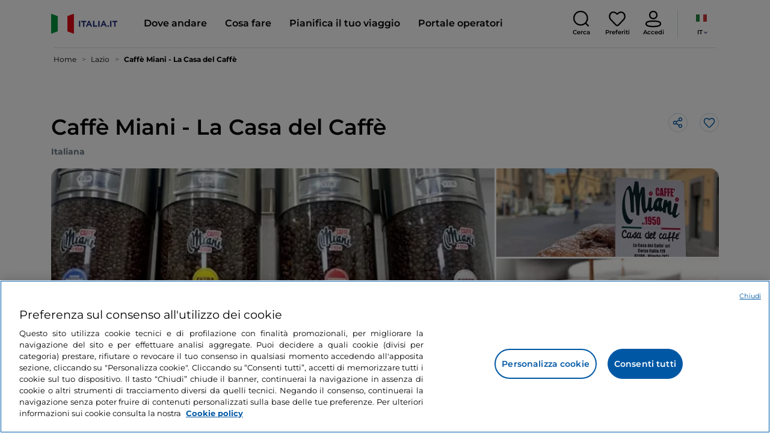

--- FILE ---
content_type: text/html;charset=utf-8
request_url: https://www.italia.it/it/lazio/viterbo/dove-mangiare/caffe-miani
body_size: 39187
content:

<!DOCTYPE HTML>
<html lang="it">
    <head>
    
    
    




    <meta charset="UTF-8"/>
    <title>Caffè Miani - Casa del Caffè, Viterbo - Italia.it</title>
    
    <meta name="template" content="proxy-restaurant"/>
    <meta name="viewport" content="width=device-width,initial-scale=1,minimum-scale=1,user-scalable=yes"/>

    
    <meta name="title" content="Caffè Miani - Casa del Caffè, Viterbo - Italia.it"/>
    <meta name="description" content="Caffè Miani - Casa del Caffè, Viterbo: scopri dove mangiare a Viterbo e tutte le informazioni del ristorante."/>
    <script defer type="text/javascript" src="/.rum/@adobe/helix-rum-js@%5E2/dist/rum-standalone.js"></script>
<link rel="canonical" href="https://www.italia.it/it/lazio/viterbo/dove-mangiare/caffe-miani"/>
    <link rel="alternate" hreflang="it" href="https://www.italia.it/it/lazio/viterbo/dove-mangiare/caffe-miani"/>
    
        

            <link rel="alternate" hreflang="en" href="https://www.italia.it/en/lazio/viterbo/where-to-eat/caffe-miani"/>
        
    
        

            <link rel="alternate" hreflang="es" href="https://www.italia.it/es/lazio/viterbo/donde-comer/caffe-miani"/>
        
    
        

            <link rel="alternate" hreflang="de" href="https://www.italia.it/de/latium/viterbo/gastronomie/caffe-miani"/>
        
    

    
    
    
    
    
        <!-- HERO BG IMAGE - DYNAMIC MEDIA ON -->
        
    

    
    
    <meta property="og:title" content="Caffè Miani - Casa del Caffè, Viterbo - Italia.it "/>
    <meta property="og:description" content="Caffè Miani - Casa del Caffè, Viterbo: scopri dove mangiare a Viterbo e tutte le informazioni del ristorante."/>
    <meta property="og:image" content="https://www.italia.it/content/dam/tdh/immagini-fallback/og-image.jpg"/>
    <meta property="og:url" content="https://www.italia.it/it/lazio/viterbo/dove-mangiare/caffe-miani"/>
    <meta property="og:type" content="website"/>
    <meta property="og:site_name" content="Italia.it"/>
    
    
    <meta name="twitter:title" content="Caffè Miani - Casa del Caffè, Viterbo - Italia.it"/>
    <meta name="twitter:description" content="Caffè Miani - Casa del Caffè, Viterbo: scopri dove mangiare a Viterbo e tutte le informazioni del ristorante."/>
    <meta name="twitter:image" content="https://www.italia.it/content/dam/tdh/immagini-fallback/twitter-image.jpg"/>
    <meta name="twitter:url" content="https://www.italia.it/it/lazio/viterbo/dove-mangiare/caffe-miani"/>
    <meta name="twitter:card" content="summary"/>
    <meta name="twitter:site" content="@italia"/>

    


    
    



    
    <link rel="stylesheet" href="/etc.clientlibs/tdh/clientlibs/clientlib-dependencies.lc-c619409afa25ffec2aeb68471bffb1c4-lc.min.css" type="text/css">
<link rel="stylesheet" href="/etc.clientlibs/tdh/components/sections/description/clientlib.lc-def121149ccf76265ec70110565874d0-lc.min.css" type="text/css">
<link rel="stylesheet" href="/etc.clientlibs/tdh/components/editorials/redirect-infocamere/clientlib.lc-e0901d0b2b9021a2fc1552c0de1380d3-lc.min.css" type="text/css">
<link rel="stylesheet" href="/etc.clientlibs/tdh/components/sections/rating/clientlib.lc-383f7be2955df185dc39603e0b771eb0-lc.min.css" type="text/css">
<link rel="stylesheet" href="/etc.clientlibs/tdh/components/editorials/next-opening/clientlib.lc-cb0b3a14d026417c079f572f74f3af30-lc.min.css" type="text/css">
<link rel="stylesheet" href="/etc.clientlibs/tdh/clientlibs/clientlib-modalMap.lc-ab3308ec0167d1d45b2842bdaa790347-lc.min.css" type="text/css">
<link rel="stylesheet" href="/etc.clientlibs/tdh/components/maps/map-sticky/clientlib.lc-8f200318e9cf881bfff49c37675af63b-lc.min.css" type="text/css">
<link rel="stylesheet" href="/etc.clientlibs/tdh/clientlibs/clientlib-credits.lc-f6fae2547575efb33fe2192533421b32-lc.min.css" type="text/css">
<link rel="stylesheet" href="/etc.clientlibs/tdh/components/editorials/maxi-visore/clientlib.lc-6c786e01e04389ca7584a8392ad9b098-lc.min.css" type="text/css">
<link rel="stylesheet" href="/etc.clientlibs/tdh/components/sections/powered-by/clientlib.lc-76677b0640cc40f7f28fdaff964c9ca1-lc.min.css" type="text/css">
<link rel="stylesheet" href="/etc.clientlibs/tdh/components/editorials/service-details/clientlib.lc-06e98fbca4dba3515286f85531a65415-lc.min.css" type="text/css">
<link rel="stylesheet" href="/etc.clientlibs/tdh/clientlibs/clientlib-teaser-card.lc-ab3a68ee2570d2aa203eb6641c042b92-lc.min.css" type="text/css">
<link rel="stylesheet" href="/etc.clientlibs/tdh/components/editorials/carousel-teaser-card-standard/clientlib.lc-4f651a91804fa50e6beb19fb3cf072b4-lc.min.css" type="text/css">
<link rel="stylesheet" href="/etc.clientlibs/tdh/components/editorials/anchor-text/clientlib.lc-e4f7c893271a3be6179138eb86fd3aad-lc.min.css" type="text/css">
<link rel="stylesheet" href="/etc.clientlibs/tdh/components/editorials/timetabledetail/clientlib.lc-2bd41c7d5f745ead09a4f054befd89bd-lc.min.css" type="text/css">
<link rel="stylesheet" href="/etc.clientlibs/tdh/components/editorials/carousel-teaser-card-related/clientlib.lc-63aeadca3613bfaa4a3f2b8e681a8748-lc.min.css" type="text/css">
<link rel="stylesheet" href="/etc.clientlibs/tdh/components/editorials/widget-partner/clientlib.lc-b908294ace2648b0cb4635f981e35219-lc.min.css" type="text/css">
<link rel="stylesheet" href="/etc.clientlibs/tdh/components/editorials/widget-experience/clientlib.lc-b908294ace2648b0cb4635f981e35219-lc.min.css" type="text/css">
<link rel="stylesheet" href="/etc.clientlibs/tdh/clientlibs/clientlib-simpleSlider.lc-3f1dd5088da77bc251042fa401885069-lc.min.css" type="text/css">
<link rel="stylesheet" href="/etc.clientlibs/tdh/components/sections/gallery/clientlib.lc-8728f18fc703bba2ac4ba73218535f55-lc.min.css" type="text/css">
<link rel="stylesheet" href="/etc.clientlibs/tdh/components/editorials/reviews/clientlib.lc-3ddba616ab9a1f0e1687311257198202-lc.min.css" type="text/css">
<link rel="stylesheet" href="/etc.clientlibs/tdh/components/maps/map-service-menu/clientlib.lc-c93767610406a29a9db8807c2e6b6f0a-lc.min.css" type="text/css">
<link rel="stylesheet" href="/etc.clientlibs/tdh/components/editorials/credits-google/clientlib.lc-073c72f5b3680408210ca8b57a7ee747-lc.min.css" type="text/css">
<link rel="stylesheet" href="/etc.clientlibs/tdh/components/commons/header/clientlib.lc-36fba5d804df14bdb35f7897a86f625c-lc.min.css" type="text/css">
<link rel="stylesheet" href="/etc.clientlibs/tdh/components/commons/footer/clientlib.lc-5d70508947b0e42f4d692c213683d57e-lc.min.css" type="text/css">



<script>
    'use strict';window.AEM=window.AEM||{};window.AEM.target=window.AEM.target||{};window.AEM.components=window.AEM.components||{};window.AEM.components.heroAssets=window.AEM.components.heroAssets||{};
function addScriptAsync(src,id){return $jscomp.asyncExecutePromiseGeneratorFunction(function*(){if(typeof src!="string"||!src.startsWith("/content/dam/")||!src.startsWith("/etc.clientlibs/"))console.warn("not eligible link");else return new Promise((resolve,reject)=>{const s=document.createElement("script");s.setAttribute("src",window.location.origin+"/"+src);s.setAttribute("id",id);s.setAttribute("async","true");s.addEventListener("load",resolve);s.addEventListener("error",reject);document.head.appendChild(s)})})}
function addLink(src,id){return $jscomp.asyncExecutePromiseGeneratorFunction(function*(){if(typeof src!="string"||!src.startsWith("/content/dam/")||!src.startsWith("/etc.clientlibs/"))console.warn("not eligible link");else{const s=document.createElement("link");s.setAttribute("href",window.location.origin+"/"+src);s.setAttribute("id",id);s.setAttribute("async","true");s.setAttribute("rel","stylesheet");document.head.appendChild(s)}})}
function showLoader(){let $jscomp$optchain$tmpm293267902$0;($jscomp$optchain$tmpm293267902$0=document.querySelector("#general-mitur-loader"))==null?void 0:$jscomp$optchain$tmpm293267902$0.classList.remove("d-none")}function hideLoader(){let $jscomp$optchain$tmpm293267902$1;($jscomp$optchain$tmpm293267902$1=document.querySelector("#general-mitur-loader"))==null?void 0:$jscomp$optchain$tmpm293267902$1.classList.add("d-none")}
function showHero(){if(sessionStorage.getItem("flickering-first-time-fix")==null){sessionStorage.setItem("flickering-first-time-fix",true);let $jscomp$optchain$tmpm293267902$2;($jscomp$optchain$tmpm293267902$2=document.querySelector(".hero.carousel"))==null?void 0:$jscomp$optchain$tmpm293267902$2.classList.add("is-loaded","flickering-first-time-fix")}else{let $jscomp$optchain$tmpm293267902$3;($jscomp$optchain$tmpm293267902$3=document.querySelector(".hero.carousel"))==null?void 0:$jscomp$optchain$tmpm293267902$3.classList.add("is-loaded")}}
function hideHero(){let $jscomp$optchain$tmpm293267902$4;($jscomp$optchain$tmpm293267902$4=document.querySelector(".hero.carousel"))==null?void 0:$jscomp$optchain$tmpm293267902$4.classList.remove("is-loaded")}function onI18NReady(callbackSuccess){if(window.AEM&&window.AEM.i18n&&window.AEM.i18n.t!=null&&window.AEM.i18n.isInitialized==true)callbackSuccess();else setTimeout(function(){onI18NReady(callbackSuccess)},100)}
function onGigyaLibsReady(callbackSuccess){if(typeof window.gigya!="undefined"&&typeof window.gigyaAem!="undefined")callbackSuccess();else setTimeout(function(){onGigyaLibsReady(callbackSuccess)},500)}
function _initAdobeTargetClientlibs(){return $jscomp.asyncExecutePromiseGeneratorFunction(function*(){let isJsPresent=document.querySelector("#clientlibtargetsupportJS");let isCssPresent=document.querySelector("#clientlibtargetsupportCSS");if(!isCssPresent)addLink(window.clientlibs.targetSupportCSS,"clientlibtargetsupportCSS");if(!isJsPresent)yield addScriptAsync(window.clientlibs.targetSupportJS,"clientlibtargetsupportJS")})}
const _initNewsletterPopup=config=>{return $jscomp.asyncExecutePromiseGeneratorFunction(function*(){yield _initAdobeTargetClientlibs();config.labels={emailPlaceholder:window.AEM.i18n.t("mitur_newsletter_notification_emailPlaceholder"),invalidEmail:window.AEM.i18n.t("mitur_newsletter_notification_invalidEmail"),confirmButton:window.AEM.i18n.t("mitur_newsletter_notification_confirmButton")};if(config.imagesx){let toReplace=config.imagesx.substring(config.imagesx.lastIndexOf("."));let finalUrlImage=
config.imagesx.replace(toReplace,".app"+toReplace);config.imagesx=finalUrlImage}if(config.imagedx){let toReplace=config.imagedx.substring(config.imagedx.lastIndexOf("."));let finalUrlImage=config.imagedx.replace(toReplace,".app"+toReplace);config.imagedx=finalUrlImage}if(config.imageinfo){let toReplace=config.imageinfo.substring(config.imageinfo.lastIndexOf("."));let finalUrlImage=config.imageinfo.replace(toReplace,".app"+toReplace);config.imageinfo=finalUrlImage}onNewsletterNotificationReady(config)})};
const _initHeroAsset=config=>{Object.defineProperty(window.AEM.components.heroAssets,"runtimeConfig",{get:function(){return config},set:function(v){if(AEM&&AEM.components&&AEM.components.heroAssets&&AEM.components.heroAssets.renderComponent)AEM.components.heroAssets.renderComponent()}});window.AEM.components.heroAssets.runtimeConfig=config};window.AEM.target={initNewsletterPopup:_initNewsletterPopup,initHeroAsset:_initHeroAsset};
</script>
<script>
    pagesConfigs = {};
    pagesConfigs.currentPage = "/it/proxy-restaurant";
    pagesConfigs.homePage = "/it";
    pagesConfigs.refererPage = document.referrer;

    pagesConfigs.b2c = {};
    pagesConfigs.b2c.login = "/it/login";
    pagesConfigs.b2c.registration = "/it/registrazione";
    pagesConfigs.b2c.resetPassword = "/it/reset-password";
    pagesConfigs.b2c.forgotPassword = "/it/password-dimenticata";
    pagesConfigs.b2c.confirmDeleteAccount= "/it/conferma-eliminazione-profilo";
    pagesConfigs.b2c.errorDeleteAccount= "/it/errore-eliminazione-profilo";
    pagesConfigs.b2c.termsAndConditions = "/it/termini-e-condizioni";
    pagesConfigs.b2c.privacy = "/it/privacy-policy";
    pagesConfigs.b2c.profile = "/it/profilo";
    pagesConfigs.b2c.newsletterUnsubscriptionKO="/it/unsubscribe_newsletterko";
    pagesConfigs.b2c.newsletterUnsubscriptionOK="/it/unsubscribe_newsletterok";
    pagesConfigs.b2c.bookmarkPage="/it/profilo/wishlist";
    pagesConfigs.b2c.privacyMobileApp="";
    pagesConfigs.b2c.termsAndConditionsMobileApp="";

    pagesConfigs.b2b = {};
    pagesConfigs.b2b.login = "/it/b2b/login";
    pagesConfigs.b2b.registration = "";
    pagesConfigs.b2b.resetPassword = "/it/b2b/reset-password-b2b";
    pagesConfigs.b2b.forgotPassword = "/it/b2b/password-dimenticata-b2b";
    pagesConfigs.b2b.termsAndConditions = "/it/termini-e-condizioni";
    pagesConfigs.b2b.privacy = "/it/privacy-policy";
    pagesConfigs.b2b.profile = "/it/b2b/area-privata";
    pagesConfigs.b2b.formRegistration = "";
    pagesConfigs.b2b.ticketArea = "/it/b2b/area-privata/area-ticketing";
    pagesConfigs.b2b.ticketCreateArea = "/it/b2b/area-privata/area-ticketing/create-ticket";
    pagesConfigs.b2b.updateTicket = "/it/b2b/area-privata/area-ticketing/update-ticket";
</script>
<script>
    regexConfigs = {};
    regexConfigs.email = "^\\b[A\u002DZa\u002Dz0\u002D9._%+\u002D]+@[A\u002DZa\u002Dz0\u002D9.\u002D]+\\.[A\u002DZa\u002Dz]+\\b$";
    regexConfigs.telephone = "^\\d{5,14}$";

    wcmmode = {};
    wcmmode.disabled = true;
    wcmmode.edit = false;
    wcmmode.preview = false;
    wcmmode.isAuthor=false;
    googleClient = {};
    googleClient.ApiKey = "AIzaSyApZJ7oPVvgjUh15s7f36e7797XN1AhuOg";
    googleClient.enabledReviews = false;
    googleClient.enabledBookmarks = false;
    googleClient.enabledShare = true;
    googleClient.suggestionDigits = 3;
    googleClient.defaultRadius = 10000;

    currentPage = {};
    currentPage.template = "/conf/tdh/settings/wcm/templates/proxy-restaurant";
    currentPage.name = "proxy-restaurant";
    currentPage.title = "proxy-restaurant";
	currentPage.aiChosenTag = ""
	currentPage.additionaltags = ""

    commonProperties = {};
    commonProperties.resourcesPath = "/etc.clientlibs/tdh/clientlibs/clientlib-resources";
    commonProperties.language = "it";
    commonProperties.enableTitleBookmarks = false;

    clientlibs = {};
    clientlibs.targetSupportJS = "/etc.clientlibs/tdh/clientlibs/clientlib-target-support.lc-72c184e3442be84dd06aa19c46a3233f-lc.min.js";
    clientlibs.targetSupportCSS = "/etc.clientlibs/tdh/clientlibs/clientlib-target-support.lc-8a4b464614fdc997be6fc364994b6e3c-lc.min.css";
</script>
<script>
    algoliaConfigs = {};
    algoliaConfigs.applicationId = "G75K8JZFIV"
    algoliaConfigs.searchOnlyApiKey = "a741097f7d7321d4db9fff0bdebd7d1f"
    algoliaConfigs.indexMapping = {"touristguide_index":"touristguide_object_index_prod","entertainment_index":"entertainment_object_index_prod","auto_listing_index":"auto_listing_object_index_prod","itinerary_index":"itinerary_object_index_prod","accommodation_index":"accommodation_object_index_prod","auto_listing_hotel_index":"auto_listing_hotel_object_index_prod","watertransport_index":"watertransport_object_index_prod","hprandommobileapp_index":"hprandommobileapp_object_index_prod","generic_index":"generic_object_index_prod","touroperator_index":"touroperator_object_index_prod","religiouspath_index":"religiouspath_object_index_prod","article_index":"article_object_index_prod","event_index":"event_object_index_prod","beachfacilities_index":"beachfacilities_object_index_prod","foodandwine_index":"foodandwine_object_index_prod","destination_index":"destination_object_index_prod","innovations_index":"innovations_object_index_prod","landtransport_index":"landtransport_object_index_prod","experience_index":"experience_object_index_prod","meetingsandexhibition_index":"meetingsandexhibition_object_index_prod","restaurant_index":"restaurant_object_index_prod","thermalbaths_index":"thermalbaths_object_index_prod","beacon_index":"beacon_object_index_prod","airtransport_index":"airtransport_object_index_prod"}
    algoliaConfigs.sortingIndexMap = [{"index":"event_index","indexSorting":["Event","Event:eventStartDateTime_asc","Event:firstPublicationDateTime_desc"]},{"index":"itinerary_index","indexSorting":["Itinerary","Itinerary:difficultyLevel_asc","Itinerary:difficultyLevel_desc","Itinerary:structuredDurationDays_asc","Itinerary:structuredDurationDays_desc","Itinerary:firstPublicationDateTime_desc"]},{"index":"article_index","indexSorting":["Article","Article:firstPublicationDateTime_desc","Article:title_asc","Article:title_desc"]},{"index":"destination_index","indexSorting":["Destination","Destination:firstPublicationDateTime_desc","Destination:title_asc","Destination:title_desc"]},{"index":"restaurant_index","indexSorting":["Restaurant","Restaurant:priceLevel_asc","Restaurant:priceLevel_desc","Restaurant:firstPublicationDateTime_desc"]},{"index":"accommodation_index","indexSorting":["Accommodation","Accommodation:title_asc","Accommodation:title_desc"]},{"index":"experience_index","indexSorting":["Experience","Experience:firstPublicationDateTime_desc","Experience:title_asc","Experience:title_desc"]}]
    algoliaConfigs.configFilters = [{"typeAlgoliaState":"All","indexName":"generic_object_index_prod_{lang}","active":true,"hits":[],"numberOfHits":0,"numberOfPages":0,"showMap":false,"params":{"page":0,"hitsPerPage":10}},{"typeAlgoliaState":"Destination","active":false,"indexName":"destination_object_index_prod_{lang}","hits":[],"numberOfHits":0,"numberOfPages":0,"showMap":true,"params":{"page":0,"hitsPerPage":10}},{"typeAlgoliaState":"Article","indexName":"article_object_index_prod_{lang}","active":false,"hits":[],"numberOfHits":0,"numberOfPages":0,"showMap":true,"params":{"page":0,"hitsPerPage":10}},{"typeAlgoliaState":"Event","indexName":"event_object_index_prod_{lang}","active":false,"hits":[],"numberOfHits":0,"numberOfPages":0,"showMap":true,"params":{"page":0,"hitsPerPage":10}},{"typeAlgoliaState":"Itinerary","indexName":"itinerary_object_index_prod_{lang}","active":false,"hits":[],"numberOfHits":0,"numberOfPages":0,"showMap":true,"params":{"page":0,"hitsPerPage":10}},{"typeAlgoliaState":"Restaurant","indexName":"restaurant_object_index_prod_{lang}","active":false,"hits":[],"numberOfHits":0,"numberOfPages":0,"showMap":true,"params":{"page":0,"hitsPerPage":10}},{"typeAlgoliaState":"Accommodation","indexName":"accommodation_object_index_prod_{lang}","active":false,"showMap":true,"hits":[],"numberOfHits":0,"numberOfPages":0,"params":{"page":0,"hitsPerPage":10}},{"typeAlgoliaState":"Touroperator","indexName":"touroperator_object_index_prod_{lang}","active":false,"showMap":true,"hits":[],"numberOfHits":0,"numberOfPages":0,"params":{"page":0,"hitsPerPage":10}},{"typeAlgoliaState":"Touristguide","indexName":"touristguide_object_index_prod_{lang}","active":false,"showMap":true,"hits":[],"numberOfHits":0,"numberOfPages":0,"params":{"page":0,"hitsPerPage":10}},{"typeAlgoliaState":"Experience","indexName":"experience_object_index_prod_{lang}","active":false,"showMap":true,"hits":[],"numberOfHits":0,"numberOfPages":0,"params":{"page":0,"hitsPerPage":10}},{"typeAlgoliaState":"Beachfacilities","indexName":"beachfacilities_object_index_prod_{lang}","active":false,"showMap":true,"hits":[],"numberOfHits":0,"numberOfPages":0,"params":{"page":0,"hitsPerPage":10}},{"typeAlgoliaState":"Entertainment","indexName":"entertainment_object_index_prod_{lang}","active":false,"showMap":true,"hits":[],"numberOfHits":0,"numberOfPages":0,"params":{"page":0,"hitsPerPage":10}},{"typeAlgoliaState":"Foodandwine","indexName":"foodandwine_object_index_prod_{lang}","active":false,"showMap":true,"hits":[],"numberOfHits":0,"numberOfPages":0,"params":{"page":0,"hitsPerPage":10}},{"typeAlgoliaState":"Innovations","indexName":"innovations_object_index_prod_{lang}","active":false,"showMap":true,"hits":[],"numberOfHits":0,"numberOfPages":0,"params":{"page":0,"hitsPerPage":10}},{"typeAlgoliaState":"Airtransport","indexName":"airtransport_object_index_prod_{lang}","active":false,"showMap":true,"hits":[],"numberOfHits":0,"numberOfPages":0,"params":{"page":0,"hitsPerPage":10}},{"typeAlgoliaState":"Landtransport","indexName":"landtransport_object_index_prod_{lang}","active":false,"showMap":true,"hits":[],"numberOfHits":0,"numberOfPages":0,"params":{"page":0,"hitsPerPage":10}},{"typeAlgoliaState":"Watertransport","indexName":"watertransport_object_index_prod_{lang}","active":false,"showMap":true,"hits":[],"numberOfHits":0,"numberOfPages":0,"params":{"page":0,"hitsPerPage":10}},{"typeAlgoliaState":"Thermalbaths","indexName":"thermalbaths_object_index_prod_{lang}","active":false,"showMap":true,"hits":[],"numberOfHits":0,"numberOfPages":0,"params":{"page":0,"hitsPerPage":10}}]
    algoliaConfigs.configRestaurantFilters = [{"typeAlgoliaState":"Restaurant","indexName":"restaurant_object_index_prod_{lang}","active":true,"hits":[],"numberOfHits":0,"numberOfPages":0,"facets":["region","city","bookable","listOfServices.title","mainType","priceLevel"],"params":{"page":0,"hitsPerPage":12,"facetFilters":[]}},{"typeAlgoliaState":"Restaurant:priceLevel_asc","indexName":"restaurant_object_index_prod_{lang}_priceLevel_asc","active":false,"hits":[],"numberOfHits":0,"numberOfPages":0,"facets":["region","city","bookable","listOfServices.title","mainType","priceLevel"],"params":{"page":0,"hitsPerPage":12,"facetFilters":[]}},{"typeAlgoliaState":"Restaurant:priceLevel_desc","indexName":"restaurant_object_index_prod_{lang}_priceLevel_desc","active":false,"hits":[],"numberOfHits":0,"numberOfPages":0,"facets":["region","city","bookable","listOfServices.title","mainType","priceLevel"],"params":{"page":0,"hitsPerPage":12,"facetFilters":[]}}]
    algoliaConfigs.isEnableShowMap = true
    algoliaConfigs.isSiteEnableGeneralSearch = false
    algoliaConfigs.isSiteEnablePrefilteredAlgolia = false
    algoliaConfigs.isSiteEnableTeaserListingAlgolia = false
</script>
<script>
    easepickConfig = {
        css: {
            bundle: "/etc.clientlibs/tdh/clientlibs/clientlib-easy-pick-bundle.min.css",
            custom: "/etc.clientlibs/tdh/clientlibs/clientlib-easy-pick-custom.min.css",
            disableTooltip: "/etc.clientlibs/tdh/clientlibs/clientlib-easy-pick-disable-tooltips.min.css",
            cancelBtn: "/etc.clientlibs/tdh/clientlibs/clientlib-easy-pick-custom-cancel-cta.min.css",
            bookingSearch: "/etc.clientlibs/tdh/clientlibs/clientlib-easepick-custom-booking-search.min.css",
         bookingSearchDeparture:"/etc.clientlibs/tdh/clientlibs/clientlib-easepick-custom-booking-search-departure.min.css"
        }
    }
</script>


<script> aemTags= "aem|en|editorial-taxonomy : TO BUY (cosa comprare) / where to eat / restaurants / restaurant,aem|en|editorial-taxonomy : TO DO (cosa fare) / food and wine / food and wine02 / food and wine,aem|en|editorial-taxonomy : TO GO (Destinazioni) / region01 / lazio / lazio,aem|en|editorial-taxonomy : TO GO (Destinazioni) / cities / province / viterbo"</script>


    <meta name="google-site-verification" content="Vk5nJEewDKmyG844X9NG4kEACOFg3RE2cZXbtturNr5"/>

    <meta name="msvalidate.01" content="Vk5nJEewDKmyG844X9NG4kEACOFg3RE2cZXbtturNr5"/>






<script>
     cfConfigs = {};
     cfConfigs.path = "/content/dam/tdh/it/restaurants/lazio/viterbo/caff-miani-la-casa-del-caff-degustazione/caff-miani-la-casa-del-caff-degustazione"
</script>





<script>
    cfData = {};
    cfData.contentID = "UL-VT-203271-1-56";
    cfData.destinationRelatedList ="";
    cfData.category ="restaurant";
    cfData.priceLevel ="";
</script>

    
    
    

    

    


        <script type="text/javascript" src="//assets.adobedtm.com/fbbe88ade60e/4156b9bd2b0f/launch-49bbdc60639d.min.js" async></script>


    
    
    

    
    
    <script async src="/etc.clientlibs/core/wcm/components/commons/datalayer/v2/clientlibs/core.wcm.components.commons.datalayer.v2.lc-1e0136bad0acfb78be509234578e44f9-lc.min.js"></script>


    
    <script async src="/etc.clientlibs/core/wcm/components/commons/datalayer/acdl/core.wcm.components.commons.datalayer.acdl.lc-bf921af342fd2c40139671dbf0920a1f-lc.min.js"></script>



    
    
    
        <link rel="apple-touch-icon" sizes="152x152" href="/content/dam/tdh/static-resources/favicon/apple-icon-152x152.png"/>
        <link rel="apple-touch-icon" sizes="144x144" href="/content/dam/tdh/static-resources/favicon/apple-icon-144x144.png"/>
        <link rel="apple-touch-icon" sizes="180x180" href="/content/dam/tdh/static-resources/favicon/apple-icon-180x180.png"/>
        <link rel="apple-touch-icon" sizes="120x120" href="/content/dam/tdh/static-resources/favicon/apple-icon-120x120.png"/>
        <link rel="apple-touch-icon" sizes="57x57" href="/content/dam/tdh/static-resources/favicon/apple-icon-57x57.png"/>
        <link rel="apple-touch-icon" sizes="114x114" href="/content/dam/tdh/static-resources/favicon/apple-icon-114x114.png"/>
        <link rel="apple-touch-icon" sizes="60x60" href="/content/dam/tdh/static-resources/favicon/apple-icon-60x60.png"/>
        <link rel="apple-touch-icon" sizes="72x72" href="/content/dam/tdh/static-resources/favicon/apple-icon-72x72.png"/>
        <link rel="icon" type="image/png" sizes="32x32" href="/content/dam/tdh/static-resources/favicon/favicon-32x32.png"/>
        <link rel="icon" type="image/png" sizes="96x96" href="/content/dam/tdh/static-resources/favicon/favicon-96x96.png"/>
        <link rel="apple-touch-icon" sizes="76x76" href="/content/dam/tdh/static-resources/favicon/apple-icon-76x76.png"/>
        <link rel="icon" type="image/png" sizes="192x192" href="/content/dam/tdh/static-resources/favicon/android-icon-192x192.png"/>
        <link rel="icon" type="image/png" sizes="16x16" href="/content/dam/tdh/static-resources/favicon/favicon-16x16.png"/>
        <meta name="msapplication-TileImage" content="/content/dam/tdh/static-resources/favicon/ms-icon-144x144.png"/>
    
    
    <link rel="icon" sizes="192x192" href="/content/dam/tdh/static-resources/favicon/icon-192x192.png"/>
    <link rel="apple-touch-icon" sizes="192x192" href="/content/dam/tdh/static-resources/favicon/apple-icon-192x192.png"/>
    <link rel="apple-touch-icon-precomposed" sizes="192x192" href="/content/dam/tdh/static-resources/favicon/apple-icon-precomposed-192x192.png"/>
    <link rel="icon" type="image/png" sizes="36x36" href="/content/dam/tdh/static-resources/favicon/android-icon-36x36.png"/>
    <link rel="icon" type="image/png" sizes="48x48" href="/content/dam/tdh/static-resources/favicon/android-icon-48x48.png"/>
    <link rel="icon" type="image/png" sizes="72x72" href="/content/dam/tdh/static-resources/favicon/android-icon-72x72.png"/>
    <link rel="icon" type="image/png" sizes="96x96" href="/content/dam/tdh/static-resources/favicon/android-icon-96x96.png"/>
    <link rel="icon" type="image/png" sizes="144x144" href="/content/dam/tdh/static-resources/favicon/android-icon-144x144.png"/>
    <meta name="msapplication-TileColor" content="#ffffff"/>
    <meta name="application-TileImage" content="/content/dam/tdh/static-resources/favicon/ms-icon-70x70.png"/>
    <meta name="msapplication-TileImage" content="/content/dam/tdh/static-resources/favicon/ms-icon-150x150.png"/>
    <meta name="msapplication-TileImage" content="/content/dam/tdh/static-resources/favicon/ms-icon-310x310.png"/>
    <meta name="theme-color" content="#ffffff"/>

            
    <!--montserrat-regular - latin -->
    <link rel="preload" href="/etc.clientlibs/tdh/clientlibs/clientlib-dependencies/resources/fonts/montserrat-v23-latin-regular.woff2" as="font" type="font/woff2" crossorigin="anonymous"/>
    <!-- montserrat-600 - latin-->
    <link rel="preload" href="/etc.clientlibs/tdh/clientlibs/clientlib-dependencies/resources/fonts/montserrat-v23-latin-600.woff2" as="font" type="font/woff2" crossorigin="anonymous"/>
    <!--montserrat-700 - latin -->
    <link rel="preload" href="/etc.clientlibs/tdh/clientlibs/clientlib-dependencies/resources/fonts/montserrat-v23-latin-700.woff2" as="font" type="font/woff2" crossorigin="anonymous"/>

    
</head>
    <body class="page-proxy-restaurant page-proxy-poi page basicpage" id="page-proxy-restaurant-361f320690" data-cmp-link-accessibility-enabled data-cmp-link-accessibility-text="si apre in una nuova scheda" data-cmp-data-layer-enabled data-cmp-data-layer-name="adobeDataLayer">
        <script>
          var dataLayerName = 'adobeDataLayer' || 'adobeDataLayer';
          window[dataLayerName] = window[dataLayerName] || [];
          window[dataLayerName].push({
              page: JSON.parse("{\x22page\u002Dproxy\u002Drestaurant\u002D361f320690\x22:{\x22@type\x22:\x22tdh\/components\/structure\/page\u002Dproxy\u002Drestaurant\x22,\x22repo:modifyDate\x22:\x222024\u002D09\u002D19T15:19:28Z\x22,\x22dc:title\x22:\x22proxy\u002Drestaurant\x22,\x22xdm:template\x22:\x22\/conf\/tdh\/settings\/wcm\/templates\/proxy\u002Drestaurant\x22,\x22xdm:language\x22:\x22it\x22,\x22xdm:tags\x22:[],\x22repo:path\x22:\x22\/content\/tdh\/it\/proxy\u002Drestaurant.html\x22}}"),
              event:'cmp:show',
              eventInfo: {
                  path: 'page.page\u002Dproxy\u002Drestaurant\u002D361f320690'
              }
          });
        </script>
        
        
            




            


<div class="skip-menu-button d-none" aria-label="Salta il menu">
    <a class="skip-menu-button__text" href="#content" rel='nofollow'>Salta il menu</a>
</div>
<header class="header__main-header">
    <!-- HEADER HERE -->
    


    



    

    


    


    


<nav class="navbar navbar-expand-xl navbar-main__container navbar-main__container--white" aria-label="Navbar">
    <div class="container">
        <div class="col-2 col-xl-9 d-flex align-items-center">
            
                <a class="col-2" href="/it" aria-label="Home">
                <picture>
                    <img src="https://tourismmedia.italia.it/is/image/mitur/logoitalia-1" loading="lazy" class="navbar-main__brand-logo"/>
                </picture>
                
                </a>
            
            <div class="collapse navbar-collapse  navbar-main__container-collapse navbar-main__container-collapse__V2" id="navbarCollapse">
                <div>
                    <div class="navbar-main__side-menu-header">
                        
                            <a class="col-10" href="/it" aria-label="Home">
                            <picture>
                                <img src="https://tourismmedia.italia.it/is/image/mitur/logoitalia-1" srcset="/content/dam/tdh/loghi/logoitalia.png" loading="lazy" class="navbar-main__brand-logo"/>
                            </picture>
                            
                            </a>
                        
                        <button class="navbar-toggler navbar-main__toggle-menu col-2 navbar-main__css-icon navbar-main__close-icon-img" type="button" data-toggle="collapse" data-target="#navbarCollapse" aria-controls="navbarCollapse" aria-expanded="false" aria-label="Toggle navigation">
                        </button>
                    </div>
                    <ul id="menubar" class="navbar-nav mr-auto" role="menubar" aria-label="Menu" tabindex="-2">
                        <li class="nav-item" role="menuitem">
                            


    <a id="menu-where-to-go" href="#" class="nav-link navbar-main__navbar-link navbar-main__navbar-link--has-section" role="menuitem" tabindex="0" aria-label="Dove andare" aria-haspopup="true" aria-expanded="false" data-componenttype="tdh/components/commons/header/main-menu">
        <span>Dove andare</span>
        <span class="navbar-main__chevron-icon-img"></span>
    </a>

<div class="container navbar-main_main-menu">
    <div id="main-menu-where-to-go" class="navbar-main_section--hidden" data-last-item="false">
        <div class="container">
            <div class="component-main-menu__container">
                <div class="component-main-menu__content-box">
                    <span class="component-main-menu__section-title">
                        Scegli la tua destinazione
                    </span>
                    <p>
                        Mare, montagna, città, parchi nazionali e siti UNESCO: in Italia ogni meta è uno spettacolo unico, da godersi appieno.
                    </p>
                    
                    <div class="component-main-menu__3-columns ">
                        
    
        
        

        
        

        
    
        
        

        
        

        
    
        
        

        
        

        
    
        
        

        
        

        
    
        
        

        
        

        
    
        
        

        
        

        
    
    

                    </div>
                    <div class="component-main-menu__3-columns">
                        
    
        
        

        
        

        
            <div>
                
                    <a class="component-main-menu__title hover-primary-2" aria-label="Città" tabindex="-1" href="/it/italia/citta-italiane">Città</a>
                
                
                
                    
                        <a class="component-main-menu_anchor-link  d-lg-flex" href="/it/campania/napoli" aria-label="Napoli" tabindex="-1" data-componenttype="tdh/components/commons/header/main-menu" data-componentname="Scegli la tua destinazione">
                            <span class="component-main-menu__icon icon-arrow-slider color--primary-1 s-10x10 me-1"></span>
                            Napoli
                        </a>
                    
                
                    
                        <a class="component-main-menu_anchor-link  d-lg-flex" href="/it/lazio/roma" aria-label="Roma" tabindex="-1" data-componenttype="tdh/components/commons/header/main-menu" data-componentname="Scegli la tua destinazione">
                            <span class="component-main-menu__icon icon-arrow-slider color--primary-1 s-10x10 me-1"></span>
                            Roma
                        </a>
                    
                
                    
                        <a class="component-main-menu_anchor-link  d-lg-flex" href="/it/lombardia/milano" aria-label="Milano" tabindex="-1" data-componenttype="tdh/components/commons/header/main-menu" data-componentname="Scegli la tua destinazione">
                            <span class="component-main-menu__icon icon-arrow-slider color--primary-1 s-10x10 me-1"></span>
                            Milano
                        </a>
                    
                
                <a class="component-main-menu_anchor-link--show-all show-all-link hover-primary-2" href="/it/italia/citta-italiane" tabindex="-1" aria-label="Vedi tutte" data-componenttype="tdh/components/commons/header/main-menu" data-componentname="Scegli la tua destinazione">
                    Vedi tutte
                    <span class="component-main-menu__icon icon-arrow-right s-20x20 show-all-arrow"></span>
                </a>
            </div>
        
    
        
        

        
        

        
            <div>
                
                    <a class="component-main-menu__title hover-primary-2" aria-label="Regioni " tabindex="-1" href="/it/italia/regioni-italiane">Regioni </a>
                
                
                
                    
                        <a class="component-main-menu_anchor-link  d-lg-flex" href="/it/lazio" aria-label="Lazio" tabindex="-1" data-componenttype="tdh/components/commons/header/main-menu" data-componentname="Scegli la tua destinazione">
                            <span class="component-main-menu__icon icon-arrow-slider color--primary-1 s-10x10 me-1"></span>
                            Lazio
                        </a>
                    
                
                    
                        <a class="component-main-menu_anchor-link  d-lg-flex" href="/it/sicilia" aria-label="Sicilia" tabindex="-1" data-componenttype="tdh/components/commons/header/main-menu" data-componentname="Scegli la tua destinazione">
                            <span class="component-main-menu__icon icon-arrow-slider color--primary-1 s-10x10 me-1"></span>
                            Sicilia
                        </a>
                    
                
                    
                        <a class="component-main-menu_anchor-link  d-lg-flex" href="/it/sardegna" aria-label="Sardegna" tabindex="-1" data-componenttype="tdh/components/commons/header/main-menu" data-componentname="Scegli la tua destinazione">
                            <span class="component-main-menu__icon icon-arrow-slider color--primary-1 s-10x10 me-1"></span>
                            Sardegna
                        </a>
                    
                
                <a class="component-main-menu_anchor-link--show-all show-all-link hover-primary-2" href="/it/italia/regioni-italiane" tabindex="-1" aria-label="Vedi tutte " data-componenttype="tdh/components/commons/header/main-menu" data-componentname="Scegli la tua destinazione">
                    Vedi tutte 
                    <span class="component-main-menu__icon icon-arrow-right s-20x20 show-all-arrow"></span>
                </a>
            </div>
        
    
        
        

        
        

        
            <div>
                
                    <a class="component-main-menu__title hover-primary-2" aria-label="Mete turistiche " tabindex="-1" href="/it/italia/mete-turistiche">Mete turistiche </a>
                
                
                
                    
                        <a class="component-main-menu_anchor-link  d-lg-flex" href="/it/italia/lago-di-garda-inesauribili-emozioni" aria-label="Lago di Garda" tabindex="-1" data-componenttype="tdh/components/commons/header/main-menu" data-componentname="Scegli la tua destinazione">
                            <span class="component-main-menu__icon icon-arrow-slider color--primary-1 s-10x10 me-1"></span>
                            Lago di Garda
                        </a>
                    
                
                    
                        <a class="component-main-menu_anchor-link  d-lg-flex" href="/it/puglia/gargano" aria-label="Gargano" tabindex="-1" data-componenttype="tdh/components/commons/header/main-menu" data-componentname="Scegli la tua destinazione">
                            <span class="component-main-menu__icon icon-arrow-slider color--primary-1 s-10x10 me-1"></span>
                            Gargano
                        </a>
                    
                
                    
                        <a class="component-main-menu_anchor-link  d-lg-flex" href="/it/italia/lago-maggiore-borghi-isole-castelli" aria-label="Lago Maggiore" tabindex="-1" data-componenttype="tdh/components/commons/header/main-menu" data-componentname="Scegli la tua destinazione">
                            <span class="component-main-menu__icon icon-arrow-slider color--primary-1 s-10x10 me-1"></span>
                            Lago Maggiore
                        </a>
                    
                
                <a class="component-main-menu_anchor-link--show-all show-all-link hover-primary-2" href="/it/italia/mete-turistiche" tabindex="-1" aria-label="Vedi tutte" data-componenttype="tdh/components/commons/header/main-menu" data-componentname="Scegli la tua destinazione">
                    Vedi tutte
                    <span class="component-main-menu__icon icon-arrow-right s-20x20 show-all-arrow"></span>
                </a>
            </div>
        
    
        
        

        
        

        
            <div>
                
                    <a class="component-main-menu__title hover-primary-2" aria-label="Mare" tabindex="-1" href="/it/italia/mare-spiagge-e-isole-minori">Mare</a>
                
                
                
                    
                        <a class="component-main-menu_anchor-link  d-lg-flex" href="/it/sicilia/lampedusa" aria-label="Lampedusa" tabindex="-1" data-componenttype="tdh/components/commons/header/main-menu" data-componentname="Scegli la tua destinazione">
                            <span class="component-main-menu__icon icon-arrow-slider color--primary-1 s-10x10 me-1"></span>
                            Lampedusa
                        </a>
                    
                
                    
                        <a class="component-main-menu_anchor-link  d-lg-flex" href="/it/campania/isole-del-golfo-di-napoli" aria-label="Capri, Procida e Ischia" tabindex="-1" data-componenttype="tdh/components/commons/header/main-menu" data-componentname="Scegli la tua destinazione">
                            <span class="component-main-menu__icon icon-arrow-slider color--primary-1 s-10x10 me-1"></span>
                            Capri, Procida e Ischia
                        </a>
                    
                
                    
                        <a class="component-main-menu_anchor-link  d-lg-flex" href="/it/sardegna/costa-smeralda" aria-label="Costa Smeralda" tabindex="-1" data-componenttype="tdh/components/commons/header/main-menu" data-componentname="Scegli la tua destinazione">
                            <span class="component-main-menu__icon icon-arrow-slider color--primary-1 s-10x10 me-1"></span>
                            Costa Smeralda
                        </a>
                    
                
                <a class="component-main-menu_anchor-link--show-all show-all-link hover-primary-2" href="/it/italia/mare-spiagge-e-isole-minori" tabindex="-1" aria-label="Vedi tutte" data-componenttype="tdh/components/commons/header/main-menu" data-componentname="Scegli la tua destinazione">
                    Vedi tutte
                    <span class="component-main-menu__icon icon-arrow-right s-20x20 show-all-arrow"></span>
                </a>
            </div>
        
    
        
        

        
        

        
            <div>
                
                    <a class="component-main-menu__title hover-primary-2" aria-label="Montagna" data-mobile-label="Montagna" tabindex="-1" href="/it/italia/localita-di-montagna">Montagna</a>
                
                
                
                    
                        <a class="component-main-menu_anchor-link  d-lg-flex" href="/it/trentino/madonna-di-campiglio-perla-dolomiti" aria-label="Madonna di Campiglio" tabindex="-1" data-componenttype="tdh/components/commons/header/main-menu" data-componentname="Scegli la tua destinazione">
                            <span class="component-main-menu__icon icon-arrow-slider color--primary-1 s-10x10 me-1"></span>
                            Madonna di Campiglio
                        </a>
                    
                
                    
                        <a class="component-main-menu_anchor-link  d-lg-flex" href="/it/valle-aosta/courmayeur-tra-stile-e-tradizione" aria-label="Courmayeur" tabindex="-1" data-componenttype="tdh/components/commons/header/main-menu" data-componentname="Scegli la tua destinazione">
                            <span class="component-main-menu__icon icon-arrow-slider color--primary-1 s-10x10 me-1"></span>
                            Courmayeur
                        </a>
                    
                
                    
                        <a class="component-main-menu_anchor-link  d-lg-flex" href="/it/veneto/cortina-dampezzo" aria-label="Cortina d&#39;Ampezzo" tabindex="-1" data-componenttype="tdh/components/commons/header/main-menu" data-componentname="Scegli la tua destinazione">
                            <span class="component-main-menu__icon icon-arrow-slider color--primary-1 s-10x10 me-1"></span>
                            Cortina d&#39;Ampezzo
                        </a>
                    
                
                <a class="component-main-menu_anchor-link--show-all show-all-link hover-primary-2" href="/it/italia/localita-di-montagna" tabindex="-1" aria-label="Vedi tutte" data-componenttype="tdh/components/commons/header/main-menu" data-componentname="Scegli la tua destinazione">
                    Vedi tutte
                    <span class="component-main-menu__icon icon-arrow-right s-20x20 show-all-arrow"></span>
                </a>
            </div>
        
    
        
        

        
        

        
            <div>
                
                    <a class="component-main-menu__title hover-primary-2" aria-label="Campagna" data-mobile-label="Campagna" tabindex="-1" href="/it/italia/cosa-fare/natura/campagna-colline">Campagna</a>
                
                
                
                    
                        <a class="component-main-menu_anchor-link  d-lg-flex" href="/it/toscana/maremma-toscana" aria-label="Maremma Toscana" tabindex="-1" data-componenttype="tdh/components/commons/header/main-menu" data-componentname="Scegli la tua destinazione">
                            <span class="component-main-menu__icon icon-arrow-slider color--primary-1 s-10x10 me-1"></span>
                            Maremma Toscana
                        </a>
                    
                
                    
                        <a class="component-main-menu_anchor-link  d-lg-flex" href="/it/toscana/chianti" aria-label="Chianti" tabindex="-1" data-componenttype="tdh/components/commons/header/main-menu" data-componentname="Scegli la tua destinazione">
                            <span class="component-main-menu__icon icon-arrow-slider color--primary-1 s-10x10 me-1"></span>
                            Chianti
                        </a>
                    
                
                    
                        <a class="component-main-menu_anchor-link  d-lg-flex" href="/it/sardegna/barbagia" aria-label="Barbagia" tabindex="-1" data-componenttype="tdh/components/commons/header/main-menu" data-componentname="Scegli la tua destinazione">
                            <span class="component-main-menu__icon icon-arrow-slider color--primary-1 s-10x10 me-1"></span>
                            Barbagia
                        </a>
                    
                
                <a class="component-main-menu_anchor-link--show-all show-all-link hover-primary-2" href="/it/italia/cosa-fare/natura/campagna-colline" tabindex="-1" aria-label="Vedi tutte" data-componenttype="tdh/components/commons/header/main-menu" data-componentname="Scegli la tua destinazione">
                    Vedi tutte
                    <span class="component-main-menu__icon icon-arrow-right s-20x20 show-all-arrow"></span>
                </a>
            </div>
        
    
    <div>
        
        
            
            
        
    </div>

                    </div>
                    <a href="/it/italia" class="btn component-main-menu__button-cta" data-componenttype="tdh/components/commons/header/main-menu" data-componentname="Scegli la tua destinazione">
                        Tutte le destinazioni
                    </a>
                </div>
                <div class="component-main-menu__images-box">
                    <div class="component-main-menu__2-images-grid">
                        
                        
                            
                            
    
    
    
        <a href="/it/italia/cosa-fare/arte-cultura/borghi" class="component-main-menu__image-card" tabindex="-1" data-componenttype="tdh/components/commons/header/main-menu" data-componentname="Scegli la tua destinazione">
            <picture>
                <img src="https://tourismmedia.italia.it/is/image/mitur/319X213_borghi_strada" loading="lazy" class="component-main-menu__image-card-image"/>
            </picture>
			 
            <div class="component-main-menu__image-overlay">
                Borghi
            </div>
        </a>
    

                        
                            
                            
    
    
    
        <a href="/it/italia/cosa-fare/arte-cultura/siti-patrimonio-unesco-italiano" class="component-main-menu__image-card" tabindex="-1" data-componenttype="tdh/components/commons/header/main-menu" data-componentname="Scegli la tua destinazione">
            <picture>
                <img src="https://tourismmedia.italia.it/is/image/mitur/319X213_siti_unesco_roma-1" loading="lazy" class="component-main-menu__image-card-image"/>
            </picture>
			 
            <div class="component-main-menu__image-overlay">
                Siti UNESCO
            </div>
        </a>
    

                        
                            
                            
    
    
    
        <a href="/it/italia/cosa-fare/natura/parchi-nazionali" class="component-main-menu__image-card" tabindex="-1" data-componenttype="tdh/components/commons/header/main-menu" data-componentname="Scegli la tua destinazione">
            <picture>
                <img src="https://tourismmedia.italia.it/is/image/mitur/400X500_parchi_nazionali_ortisei" loading="lazy" class="component-main-menu__image-card-image"/>
            </picture>
			 
            <div class="component-main-menu__image-overlay">
                Parchi Nazionali
            </div>
        </a>
    

                        
                            
                            
    
    
    
        <a href="/it/italia/cosa-fare/natura/laghi" class="component-main-menu__image-card" tabindex="-1" data-componenttype="tdh/components/commons/header/main-menu" data-componentname="Scegli la tua destinazione">
            <picture>
                <img src="https://tourismmedia.italia.it/is/image/mitur/400X500_laghi_lago_maggiore" loading="lazy" class="component-main-menu__image-card-image"/>
            </picture>
			 
            <div class="component-main-menu__image-overlay">
                Laghi
            </div>
        </a>
    

                        
                    </div>
                </div>
                <div class="component-main-menu__close-box">
    <button class="component-main-menu__close-section-button" aria-label="Chiudi" tabindex="-1">
        <span class="component-main-menu__close-section-button__text-hidden">Chiudi</span>
    </button>
</div>
            </div>
        </div>
    </div>
</div>
                        </li>
                        <li class="nav-item" role="menuitem">
                            


    <a id="menu-what-to-do" href="#" class="nav-link navbar-main__navbar-link navbar-main__navbar-link--has-section" role="menuitem" tabindex="0" aria-label="Cosa fare" aria-haspopup="true" aria-expanded="false" data-componenttype="tdh/components/commons/header/main-menu">
        <span>Cosa fare</span>
        <span class="navbar-main__chevron-icon-img"></span>
    </a>

<div class="container navbar-main_main-menu">
    <div id="main-menu-what-to-do" class="navbar-main_section--hidden" data-last-item="false">
        <div class="container">
            <div class="component-main-menu__container">
                <div class="component-main-menu__content-box">
                    <span class="component-main-menu__section-title">
                        Scegli tra tante attività
                    </span>
                    <p>
                        Ogni viaggio in Italia è unico: puoi costruirlo come più ti piace, sulla base del tuo stile di vita e delle tue necessità.
                    </p>
                    
                    <div class="component-main-menu__3-columns component-main-menu__3-columns--no-gap">
                        
    
        
        

        
        
            
            <a class="component-main-menu__title hover-primary-2 d-none" data-mobile-label="Interessi" tabindex="-2" href="/it/italia/cosa-fare"></a>
            
                <div class="component-main-menu__no-section-title">
                    
                        
                            <a class="component-main-menu_anchor-link  d-lg-flex" href="/it/italia/cosa-fare/enogastronomia" aria-label="Enogastronomia" tabindex="-1" data-componenttype="tdh/components/commons/header/main-menu" data-componentname="Scegli tra tante attività">
                                <span class="component-main-menu__icon icon-arrow-slider color--primary-1 s-10x10 me-1"></span>
                                Enogastronomia
                            </a>
                        
                    
                        
                            <a class="component-main-menu_anchor-link  d-lg-flex" href="/it/italia/cosa-fare/arte-cultura" aria-label="Arte e Cultura" tabindex="-1" data-componenttype="tdh/components/commons/header/main-menu" data-componentname="Scegli tra tante attività">
                                <span class="component-main-menu__icon icon-arrow-slider color--primary-1 s-10x10 me-1"></span>
                                Arte e Cultura
                            </a>
                        
                    
                        
                            <a class="component-main-menu_anchor-link  d-lg-flex" href="/it/italia/cosa-fare/natura" aria-label="Natura" tabindex="-1" data-componenttype="tdh/components/commons/header/main-menu" data-componentname="Scegli tra tante attività">
                                <span class="component-main-menu__icon icon-arrow-slider color--primary-1 s-10x10 me-1"></span>
                                Natura
                            </a>
                        
                    
                        
                            <a class="component-main-menu_anchor-link  d-lg-flex" href="/it/italia/cosa-fare/shopping-mercati" aria-label="Shopping &amp; Mercatini" tabindex="-1" data-componenttype="tdh/components/commons/header/main-menu" data-componentname="Scegli tra tante attività">
                                <span class="component-main-menu__icon icon-arrow-slider color--primary-1 s-10x10 me-1"></span>
                                Shopping &amp; Mercatini
                            </a>
                        
                    
                        
                            <a class="component-main-menu_anchor-link  d-lg-flex" href="/it/italia/cosa-fare/attivita-sportive" aria-label="Attività Sportive" tabindex="-1" data-componenttype="tdh/components/commons/header/main-menu" data-componentname="Scegli tra tante attività">
                                <span class="component-main-menu__icon icon-arrow-slider color--primary-1 s-10x10 me-1"></span>
                                Attività Sportive
                            </a>
                        
                    
                </div>
            
                <div class="component-main-menu__no-section-title">
                    
                        
                            <a class="component-main-menu_anchor-link  d-lg-flex" href="/it/italia/cosa-fare/divertimento" aria-label="Divertimento" tabindex="-1" data-componenttype="tdh/components/commons/header/main-menu" data-componentname="Scegli tra tante attività">
                                <span class="component-main-menu__icon icon-arrow-slider color--primary-1 s-10x10 me-1"></span>
                                Divertimento
                            </a>
                        
                    
                        
                            <a class="component-main-menu_anchor-link  d-lg-flex" href="/it/italia/cosa-fare/tour-escursioni" aria-label="Escursioni" tabindex="-1" data-componenttype="tdh/components/commons/header/main-menu" data-componentname="Scegli tra tante attività">
                                <span class="component-main-menu__icon icon-arrow-slider color--primary-1 s-10x10 me-1"></span>
                                Escursioni
                            </a>
                        
                    
                        
                            <a class="component-main-menu_anchor-link  d-lg-flex" href="/it/italia/cosa-fare/salute-terme-e-benessere" aria-label="Salute, Terme e Benessere" tabindex="-1" data-componenttype="tdh/components/commons/header/main-menu" data-componentname="Scegli tra tante attività">
                                <span class="component-main-menu__icon icon-arrow-slider color--primary-1 s-10x10 me-1"></span>
                                Salute, Terme e Benessere
                            </a>
                        
                    
                        
                            <a class="component-main-menu_anchor-link  d-lg-flex" href="/it/italia/turismo-nautico" aria-label="Turismo Nautico" tabindex="-1" data-componenttype="tdh/components/commons/header/main-menu" data-componentname="Scegli tra tante attività">
                                <span class="component-main-menu__icon icon-arrow-slider color--primary-1 s-10x10 me-1"></span>
                                Turismo Nautico
                            </a>
                        
                    
                        
                            <a class="component-main-menu_anchor-link  d-lg-flex" href="/it/italia/cosa-fare/spiritualita" aria-label="Spiritualità" tabindex="-1" data-componenttype="tdh/components/commons/header/main-menu" data-componentname="Scegli tra tante attività">
                                <span class="component-main-menu__icon icon-arrow-slider color--primary-1 s-10x10 me-1"></span>
                                Spiritualità
                            </a>
                        
                    
                </div>
            
                <div class="component-main-menu__no-section-title">
                    
                        
                            <a class="component-main-menu_anchor-link  d-lg-flex" href="/it/italia/cosa-fare/eventi" aria-label="Eventi" tabindex="-1" data-componenttype="tdh/components/commons/header/main-menu" data-componentname="Scegli tra tante attività">
                                <span class="component-main-menu__icon icon-arrow-slider color--primary-1 s-10x10 me-1"></span>
                                Eventi
                            </a>
                        
                    
                        
                            <a class="component-main-menu_anchor-link  d-lg-flex" href="/it/italia/cosa-fare/itinerari" aria-label="Itinerari" tabindex="-1" data-componenttype="tdh/components/commons/header/main-menu" data-componentname="Scegli tra tante attività">
                                <span class="component-main-menu__icon icon-arrow-slider color--primary-1 s-10x10 me-1"></span>
                                Itinerari
                            </a>
                        
                    
                        
                            <a class="component-main-menu_anchor-link  d-lg-flex" href="/it/italia/cosa-fare/esperienze-e-mete-di-lusso" aria-label="Esperienze e mete di lusso" tabindex="-1" data-componenttype="tdh/components/commons/header/main-menu" data-componentname="Scegli tra tante attività">
                                <span class="component-main-menu__icon icon-arrow-slider color--primary-1 s-10x10 me-1"></span>
                                Esperienze e mete di lusso
                            </a>
                        
                    
                </div>
            
            <div class="component-main-menu__no-section-title">
                <a class="component-main-menu_anchor-link--show-all show-all-link hover-primary-2" href="/it/italia/cosa-fare" tabindex="-1" aria-label="Vedi tutti " data-componenttype="tdh/components/commons/header/main-menu" data-componentname="Scegli tra tante attività">
                    Vedi tutti 
                    <span class="component-main-menu__icon icon-arrow-right s-20x20 show-all-arrow"></span>
                </a>
            </div>
        

        
    
        
        

        
        

        
    
        
        

        
        

        
    
        
        

        
        

        
    
    

                    </div>
                    <div class="component-main-menu__3-columns">
                        
    
        
        

        
        

        
    
        
        

        
        

        
            <div>
                
                    <a class="component-main-menu__title hover-primary-2" aria-label="Stagione" tabindex="-1" href="/it/italia/stagioni">Stagione</a>
                
                
                
                    
                        <a class="component-main-menu_anchor-link  d-lg-flex" href="/it/italia/stagioni/primavera" aria-label="Primavera" tabindex="-1" data-componenttype="tdh/components/commons/header/main-menu" data-componentname="Scegli tra tante attività">
                            <span class="component-main-menu__icon icon-arrow-slider color--primary-1 s-10x10 me-1"></span>
                            Primavera
                        </a>
                    
                
                    
                        <a class="component-main-menu_anchor-link  d-lg-flex" href="/it/italia/stagioni/estate" aria-label="Estate" tabindex="-1" data-componenttype="tdh/components/commons/header/main-menu" data-componentname="Scegli tra tante attività">
                            <span class="component-main-menu__icon icon-arrow-slider color--primary-1 s-10x10 me-1"></span>
                            Estate
                        </a>
                    
                
                    
                        <a class="component-main-menu_anchor-link  d-lg-flex" href="/it/italia/stagioni/autunno" aria-label="Autunno" tabindex="-1" data-componenttype="tdh/components/commons/header/main-menu" data-componentname="Scegli tra tante attività">
                            <span class="component-main-menu__icon icon-arrow-slider color--primary-1 s-10x10 me-1"></span>
                            Autunno
                        </a>
                    
                
                    
                        <a class="component-main-menu_anchor-link  d-lg-flex" href="/it/italia/stagioni/inverno" aria-label="Inverno" tabindex="-1" data-componenttype="tdh/components/commons/header/main-menu" data-componentname="Scegli tra tante attività">
                            <span class="component-main-menu__icon icon-arrow-slider color--primary-1 s-10x10 me-1"></span>
                            Inverno
                        </a>
                    
                
                <a class="component-main-menu_anchor-link--show-all show-all-link hover-primary-2" href="/it/italia/stagioni" tabindex="-1" aria-label="Vedi tutto" data-componenttype="tdh/components/commons/header/main-menu" data-componentname="Scegli tra tante attività">
                    Vedi tutto
                    <span class="component-main-menu__icon icon-arrow-right s-20x20 show-all-arrow"></span>
                </a>
            </div>
        
    
        
        

        
        

        
            <div>
                
                    <a class="component-main-menu__title hover-primary-2" aria-label="Idee di Viaggio" tabindex="-1" href="/it/italia/idee-di-viaggio">Idee di Viaggio</a>
                
                
                
                    
                        <a class="component-main-menu_anchor-link  d-lg-flex" href="/it/italia/idee-di-viaggio/viaggiare-da-soli" aria-label="Viaggiare da soli" tabindex="-1" data-componenttype="tdh/components/commons/header/main-menu" data-componentname="Scegli tra tante attività">
                            <span class="component-main-menu__icon icon-arrow-slider color--primary-1 s-10x10 me-1"></span>
                            Viaggiare da soli
                        </a>
                    
                
                    
                        <a class="component-main-menu_anchor-link  d-lg-flex" href="/it/italia/idee-di-viaggio/viaggi-di-coppia" aria-label="Viaggi in coppia" tabindex="-1" data-componenttype="tdh/components/commons/header/main-menu" data-componentname="Scegli tra tante attività">
                            <span class="component-main-menu__icon icon-arrow-slider color--primary-1 s-10x10 me-1"></span>
                            Viaggi in coppia
                        </a>
                    
                
                    
                        <a class="component-main-menu_anchor-link  d-lg-flex" href="/it/italia/idee-di-viaggio/vacanze-famiglia" aria-label="Vacanze in famiglia" tabindex="-1" data-componenttype="tdh/components/commons/header/main-menu" data-componentname="Scegli tra tante attività">
                            <span class="component-main-menu__icon icon-arrow-slider color--primary-1 s-10x10 me-1"></span>
                            Vacanze in famiglia
                        </a>
                    
                
                    
                        <a class="component-main-menu_anchor-link  d-lg-flex" href="/it/italia/idee-di-viaggio/viaggi-giovani" aria-label="Viaggi giovani" tabindex="-1" data-componenttype="tdh/components/commons/header/main-menu" data-componentname="Scegli tra tante attività">
                            <span class="component-main-menu__icon icon-arrow-slider color--primary-1 s-10x10 me-1"></span>
                            Viaggi giovani
                        </a>
                    
                
                <a class="component-main-menu_anchor-link--show-all show-all-link hover-primary-2" href="/it/italia/idee-di-viaggio" tabindex="-1" aria-label="Vedi Tutte" data-componenttype="tdh/components/commons/header/main-menu" data-componentname="Scegli tra tante attività">
                    Vedi Tutte
                    <span class="component-main-menu__icon icon-arrow-right s-20x20 show-all-arrow"></span>
                </a>
            </div>
        
    
        
        

        
        

        
            <div>
                
                    <a class="component-main-menu__title hover-primary-2" aria-label="Luoghi che raccontano" tabindex="-1" href="#">Luoghi che raccontano</a>
                
                
                
                    
                        <a class="component-main-menu_anchor-link  d-lg-flex" href="/it/italia/podcast" aria-label="Podcast" tabindex="-1" data-componenttype="tdh/components/commons/header/main-menu" data-componentname="Scegli tra tante attività">
                            <span class="component-main-menu__icon icon-arrow-slider color--primary-1 s-10x10 me-1"></span>
                            Podcast
                        </a>
                    
                
                
            </div>
        
    
    <div>
        
        
    </div>

                    </div>
                </div>
                <div class="component-main-menu__images-box">
                    <div class="component-main-menu__2-images-grid">
                        
                        
                            
                            
    
    
    
        <a href="/it/italia/cosa-fare/enogastronomia" class="component-main-menu__image-card" tabindex="-1" data-componenttype="tdh/components/commons/header/main-menu" data-componentname="Scegli tra tante attività">
            <picture>
                <img src="https://tourismmedia.italia.it/is/image/mitur/750X750_enogastronimia_tavola_new_hub" loading="lazy" class="component-main-menu__image-card-image"/>
            </picture>
			 
            <div class="component-main-menu__image-overlay">
                Enogastronomia
            </div>
        </a>
    

                        
                            
                            
    
    
    
        <a href="/it/italia/cosa-fare/arte-cultura/musei" class="component-main-menu__image-card" tabindex="-1" data-componenttype="tdh/components/commons/header/main-menu" data-componentname="Scegli tra tante attività">
            <picture>
                <img src="https://tourismmedia.italia.it/is/image/mitur/400x500_musei_new_card" loading="lazy" class="component-main-menu__image-card-image"/>
            </picture>
			 
            <div class="component-main-menu__image-overlay">
                Musei
            </div>
        </a>
    

                        
                            
                            
    
    
    
        <a href="/it/italia/cosa-fare/eventi" class="component-main-menu__image-card" aria-label="eventi hub autunno" tabindex="-1" data-componenttype="tdh/components/commons/header/main-menu" data-componentname="Scegli tra tante attività">
            <picture>
                <img src="https://tourismmedia.italia.it/is/image/mitur/700x700_eventi_hub_autunno" alt="eventi hub autunno" loading="lazy" class="component-main-menu__image-card-image"/>
            </picture>
			 
            <div class="component-main-menu__image-overlay">
                Eventi
            </div>
        </a>
    

                        
                            
                            
    
    
    
        <a href="/it/italia/stagioni/inverno" class="component-main-menu__image-card" aria-label="1068246746" tabindex="-1" data-componenttype="tdh/components/commons/header/main-menu" data-componentname="Scegli tra tante attività">
            <picture>
                <img src="https://tourismmedia.italia.it/is/image/mitur/hub-inverno-375x500" alt="1068246746" loading="lazy" class="component-main-menu__image-card-image"/>
            </picture>
			 
            <div class="component-main-menu__image-overlay">
                Inverno
            </div>
        </a>
    

                        
                    </div>
                </div>
                <div class="component-main-menu__close-box">
    <button class="component-main-menu__close-section-button" aria-label="Chiudi" tabindex="-1">
        <span class="component-main-menu__close-section-button__text-hidden">Chiudi</span>
    </button>
</div>
            </div>
        </div>
    </div>
</div>
                        </li>
                        <li class="nav-item" role="menuitem">
                            


    <a id="menu-bookings" href="#" class="nav-link navbar-main__navbar-link navbar-main__navbar-link--has-section" role="menuitem" tabindex="0" aria-label="Pianifica il tuo viaggio" aria-haspopup="true" aria-expanded="false" data-componenttype="tdh/components/commons/header/main-menu">
        <span>Pianifica il tuo viaggio</span>
        <span class="navbar-main__chevron-icon-img"></span>
    </a>

<div class="container navbar-main_main-menu">
    <div id="main-menu-bookings" class="navbar-main_section--hidden" data-last-item="false">
        <div class="container">
            <div class="component-main-menu__container">
                <div class="component-main-menu__content-box">
                    <span class="component-main-menu__section-title">
                        Scopri i servizi del nostro territorio
                    </span>
                    <p>
                        Puoi pianificare il tuo soggiorno in italia approfittando dei diversi servizi disponibili e scegliendo le soluzioni più adatte ai tuoi desideri e alle tue esigenze.
                    </p>
                    
                    <div class="component-main-menu__3-columns ">
                        
    
        
        

        
        

        
    
        
        

        
        

        
    
        
        

        
        

        
    
        
        

        
        

        
    
        
        

        
        

        
    
        
        

        
        

        
    
    

                    </div>
                    <div class="component-main-menu__3-columns">
                        
    
        
        

        
        

        
            <div>
                
                    <a class="component-main-menu__title hover-primary-2" aria-label="Come Organizzare" data-mobile-label="Come Organizzare" tabindex="-1" href="#">Come Organizzare</a>
                
                
                
                    
                        <a class="component-main-menu_anchor-link  d-lg-flex" href="/it/italia/agenzie-di-viaggio" aria-label="Agenzie di Viaggio" tabindex="-1" data-componenttype="tdh/components/commons/header/main-menu" data-componentname="Scopri i servizi del nostro territorio">
                            <span class="component-main-menu__icon icon-arrow-slider color--primary-1 s-10x10 me-1"></span>
                            Agenzie di Viaggio
                        </a>
                    
                
                    
                        <a class="component-main-menu_anchor-link  d-lg-flex" href="/it/italia/guide-turistiche" aria-label="Guide Turistiche" tabindex="-1" data-componenttype="tdh/components/commons/header/main-menu" data-componentname="Scopri i servizi del nostro territorio">
                            <span class="component-main-menu__icon icon-arrow-slider color--primary-1 s-10x10 me-1"></span>
                            Guide Turistiche
                        </a>
                    
                
                
            </div>
        
    
        
        

        
        

        
            <div>
                
                    <a class="component-main-menu__title hover-primary-2" aria-label="Dove Dormire" data-mobile-label="Dove Dormire" tabindex="-1" href="#">Dove Dormire</a>
                
                
                
                    
                        <a class="component-main-menu_anchor-link  d-lg-flex" href="/it/italia/dove-dormire" aria-label="Strutture Ricettive" tabindex="-1" data-componenttype="tdh/components/commons/header/main-menu" data-componentname="Scopri i servizi del nostro territorio">
                            <span class="component-main-menu__icon icon-arrow-slider color--primary-1 s-10x10 me-1"></span>
                            Strutture Ricettive
                        </a>
                    
                
                
            </div>
        
    
        
        

        
        

        
            <div>
                
                    <a class="component-main-menu__title hover-primary-2" aria-label="Dove Mangiare" data-mobile-label="Dove Mangiare" tabindex="-1" href="#">Dove Mangiare</a>
                
                
                
                    
                        <a class="component-main-menu_anchor-link  d-lg-flex" href="/it/italia/dove-mangiare" aria-label="Ristoranti" tabindex="-1" data-componenttype="tdh/components/commons/header/main-menu" data-componentname="Scopri i servizi del nostro territorio">
                            <span class="component-main-menu__icon icon-arrow-slider color--primary-1 s-10x10 me-1"></span>
                            Ristoranti
                        </a>
                    
                
                
            </div>
        
    
        
        

        
        

        
            <div>
                
                    <a class="component-main-menu__title hover-primary-2" aria-label="Come Spostarsi" data-mobile-label="Come Spostarsi" tabindex="-1" href="#">Come Spostarsi</a>
                
                
                
                    
                        <a class="component-main-menu_anchor-link  d-lg-flex" href="/it/italia/compagnie-ferroviarie-in-italia" aria-label="Trasporto Ferroviario" tabindex="-1" data-componenttype="tdh/components/commons/header/main-menu" data-componentname="Scopri i servizi del nostro territorio">
                            <span class="component-main-menu__icon icon-arrow-slider color--primary-1 s-10x10 me-1"></span>
                            Trasporto Ferroviario
                        </a>
                    
                
                
            </div>
        
    
        
        

        
        

        
            <div>
                
                    <a class="component-main-menu__title hover-primary-2" aria-label="Attività" data-mobile-label="Attività" tabindex="-1" href="#">Attività</a>
                
                
                
                    
                        <a class="component-main-menu_anchor-link  d-lg-flex" href="/it/italia/stabilimenti-balneari" aria-label="Stabilimenti Balneari" tabindex="-1" data-componenttype="tdh/components/commons/header/main-menu" data-componentname="Scopri i servizi del nostro territorio">
                            <span class="component-main-menu__icon icon-arrow-slider color--primary-1 s-10x10 me-1"></span>
                            Stabilimenti Balneari
                        </a>
                    
                
                    
                        <a class="component-main-menu_anchor-link  d-lg-flex" href="/it/italia/innovazione" aria-label="Innovazione" tabindex="-1" data-componenttype="tdh/components/commons/header/main-menu" data-componentname="Scopri i servizi del nostro territorio">
                            <span class="component-main-menu__icon icon-arrow-slider color--primary-1 s-10x10 me-1"></span>
                            Innovazione
                        </a>
                    
                
                    
                        <a class="component-main-menu_anchor-link  d-lg-flex" href="/it/italia/intrattenimento" aria-label="Intrattenimento" tabindex="-1" data-componenttype="tdh/components/commons/header/main-menu" data-componentname="Scopri i servizi del nostro territorio">
                            <span class="component-main-menu__icon icon-arrow-slider color--primary-1 s-10x10 me-1"></span>
                            Intrattenimento
                        </a>
                    
                
                    
                        <a class="component-main-menu_anchor-link  d-lg-flex" href="/it/italia/fiere-e-convegni" aria-label="Fiere e convegni" tabindex="-1" data-componenttype="tdh/components/commons/header/main-menu" data-componentname="Scopri i servizi del nostro territorio">
                            <span class="component-main-menu__icon icon-arrow-slider color--primary-1 s-10x10 me-1"></span>
                            Fiere e convegni
                        </a>
                    
                
                    
                        <a class="component-main-menu_anchor-link  d-lg-flex" href="/it/italia/enogastronomia" aria-label="Enogastronomia" tabindex="-1" data-componenttype="tdh/components/commons/header/main-menu" data-componentname="Scopri i servizi del nostro territorio">
                            <span class="component-main-menu__icon icon-arrow-slider color--primary-1 s-10x10 me-1"></span>
                            Enogastronomia
                        </a>
                    
                
                
            </div>
        
    
        
        

        
        

        
            <div>
                
                    <a class="component-main-menu__title hover-primary-2" aria-label="Esperienze" data-mobile-label="Esperienze" tabindex="-1" href="#">Esperienze</a>
                
                
                
                    
                        <a class="component-main-menu_anchor-link  d-lg-flex" href="/it/italia/esperienze" aria-label="Esperienze" tabindex="-1" data-componenttype="tdh/components/commons/header/main-menu" data-componentname="Scopri i servizi del nostro territorio">
                            <span class="component-main-menu__icon icon-arrow-slider color--primary-1 s-10x10 me-1"></span>
                            Esperienze
                        </a>
                    
                
                
            </div>
        
    
    <div>
        
        
    </div>

                    </div>
                </div>
                <div class="component-main-menu__images-box">
                    <div class="component-main-menu__2-images-grid">
                        
                        
                            
                            
    
    
    

                        
                    </div>
                </div>
                <div class="component-main-menu__close-box">
    <button class="component-main-menu__close-section-button" aria-label="Chiudi" tabindex="-1">
        <span class="component-main-menu__close-section-button__text-hidden">Chiudi</span>
    </button>
</div>
            </div>
        </div>
    </div>
</div>
                        </li>
                        <li class="nav-item" role="menuitem">
                            


    <a id="menu-info" href="#" class="nav-link navbar-main__navbar-link navbar-main__navbar-link--has-section" role="menuitem" tabindex="0" aria-label="Portale operatori" aria-haspopup="true" aria-expanded="false" data-componenttype="tdh/components/commons/header/main-menu">
        <span>Portale operatori</span>
        <span class="navbar-main__chevron-icon-img"></span>
    </a>

<div class="container navbar-main_main-menu">
    <div id="main-menu-info" class="navbar-main_section--hidden" data-last-item="true">
        <div class="container">
            <div class="component-main-menu__container">
                <div class="component-main-menu__content-box">
                    <span class="component-main-menu__section-title">
                        Portale operatori italia.it
                    </span>
                    <p>
                        Operi in ambito turistico, nella ristorazione o nell&#39;accoglienza? Questo portale, realizzato dal Ministero del Turismo, ti offre supporto, servizi, strumenti e aggiornamenti che ti aiutano a gestire la tua attività.
                    </p>
                    
                    <div class="component-main-menu__3-columns ">
                        
    
    

                    </div>
                    <div class="component-main-menu__3-columns">
                        
    
    <div>
        
        
    </div>

                    </div>
                </div>
                <div class="component-main-menu__images-box">
                    <div class="component-main-menu__2-images-grid">
                        
                        
                            
                            
    
    
    
        <a href="https://portaleoperatori.italia.it/" class="component-main-menu__image-card" tabindex="-1" data-componenttype="tdh/components/commons/header/main-menu" data-componentname="Portale operatori italia.it" rel='nofollow'>
            <picture>
                <img src="https://tourismmedia.italia.it/is/image/mitur/card-text-img-portale-operatori" loading="lazy" class="component-main-menu__image-card-image"/>
            </picture>
			 
            <div class="component-main-menu__image-overlay">
                Portale operatori
            </div>
        </a>
    

                        
                    </div>
                </div>
                <div class="component-main-menu__close-box">
    <button class="component-main-menu__close-section-button" aria-label="Chiudi" tabindex="-1">
        <span class="component-main-menu__close-section-button__text-hidden">Chiudi</span>
    </button>
</div>
            </div>
        </div>
    </div>
</div>
                        </li>
                    </ul>
                </div>
                <div class="navbar-main__side-menu-footer  navbar-main__side-menu-footer__V2">
                    <a href="#" class="navbar-main__side-menu__language">
                        <div>
                            <img width="18px" height="12px" loading="lazy" src="/etc.clientlibs/tdh/clientlibs/clientlib-dependencies/resources/icons/it.svg" alt="Bandiera italiana" class="me-1"/>
                            Italiano

                        </div>
                        <span class="navbar-main__chevron-icon-img"></span>
                    </a>
                    <a href="/it/profilo/wishlist" class="navbar-main__side-menu-footer-button text-decoration-none navbar-main__side-menu-footer-button__V2 justify-content-start" type="button" aria-label="Preferiti">
                        <span class="navbar-main__css-icon navbar-main__icon-favorites-img-black"></span>
                        <span>Preferiti</span>
                    </a>
                    <a id="AccountIconMobile" href="/it/login" class="navbar-main__side-menu-footer-button text-decoration-none navbar-main__side-menu-footer-button__V2 justify-content-start" aria-label="Accedi">
                        <span class="navbar-main__css-icon navbar-main__icon-user-img-black"></span>
                        <span>Accedi</span>
                    </a>
                </div>
            </div>
        </div>
        <div id="navbar-main-overlay" class="navbar-main__opacity-lock"></div>
        <div class="collapse navbar-collapse col-2 col-xl-3 justify-content-end">
            <ul class="navbar-nav">
                <li class="nav-item navbar-main__list-icon">
                    <a href="/it/ricerca" role="button" class="text-decoration-none icon-text__button-icon open-modal-general-research navbar-main__desktop-icon">
                        <span class="icon-search s-30x30"></span>
                        <span class="icon-text__icon-label">Cerca</span>
                    </a>
                </li>
                <li class="nav-item navbar-main__list-icon">
                    <a href="/it/profilo/wishlist" role="button" class="text-decoration-none icon-text__button-icon navbar-main__desktop-icon">
                        <span class="icon-heart s-30x30"></span>
                        <span class="icon-text__icon-label">Preferiti</span>
                    </a>
                </li>
                
                <li class="nav-item navbar-main__list-icon" id="AccountIcon">
                    <a href="/it/login" role="button" class="text-decoration-none icon-text__button-icon">
                        <span class="icon-user s-30x30"></span>
                        <img class="icon-text__round-image s-30x30 d-none"/>
                        <span class="icon-text__icon-label"></span>
                    </a>
                </li>
                <li class="nav-item navbar-main__list-icon navbar-main__list-icon__language">
                    <div class="btn-group navbar-main__select-language">
                        <button class="btn btn-secondary btn-sm dropdown-toggle d-flex justify-content-between align-items-center" type="button" data-bs-toggle="dropdown" aria-expanded="false">
                            <div>
                                <img width="30px" height="20px" loading="lazy" src="/etc.clientlibs/tdh/clientlibs/clientlib-dependencies/resources/icons/it.svg" alt="Bandiera italiana" class="me-1"/>
                                <div class="navbar-main__select-language__label d-flex align-items-center justify-content-center">
                                    IT
                                    <span class="icon-angle-top s-10x10 color--primary-2"></span>
                                </div>
                            </div>
                        </button>
                        <div class="dropdown-menu" x-placement="top-start" role="list" mobile-menu-title="language">
                            
                                
                                
                                    <a role="listitem" id="English" href="https://www.italia.it/en/lazio/viterbo/where-to-eat/caffe-miani" class="dropdown-item px-3 py-2">
                                        <div>
                                            <img width="20px" height="20px" loading="lazy" src="/etc.clientlibs/tdh/clientlibs/clientlib-dependencies/resources/icons/en.svg" alt="Bandiera inglese" class="me-1"/>English
                                        </div>
                                    </a>
                                
                                
                            
                                
                                
                                    <a role="listitem" id="Español" href="https://www.italia.it/es/lazio/viterbo/donde-comer/caffe-miani" class="dropdown-item px-3 py-2">
                                        <div>
                                            <img width="20px" height="20px" loading="lazy" src="/etc.clientlibs/tdh/clientlibs/clientlib-dependencies/resources/icons/es.svg" alt="Bandiera spagnola" class="me-1"/>Español
                                        </div>
                                    </a>
                                
                                
                            
                                
                                
                                    <a role="listitem" id="Deutsch" href="https://www.italia.it/de/latium/viterbo/gastronomie/caffe-miani" class="dropdown-item px-3 py-2">
                                        <div>
                                            <img width="20px" height="20px" loading="lazy" src="/etc.clientlibs/tdh/clientlibs/clientlib-dependencies/resources/icons/de.svg" alt="Bandiera tedesca" class="me-1"/>Deutsch
                                        </div>
                                    </a>
                                
                                
                            
                            
                            <a role="listitem" id="Italiano" href="https://www.italia.it/it/lazio/viterbo/dove-mangiare/caffe-miani" class="dropdown-item p-3 py-2 selected">
                                <div>
                                    <img width="20px" height="20px" loading="lazy" src="/etc.clientlibs/tdh/clientlibs/clientlib-dependencies/resources/icons/it.svg" alt="Bandiera italiana" class="me-1"/>Italiano
                                </div>
                            </a>
                        </div>
                    </div>
                </li>
            </ul>
        </div>
        <div class="d-flex justify-content-center align-items-center">
            <button class="navbar-toggler navbar-main__css-icon navbar-main__icon-search-img open-modal-general-research" type="button" aria-label="Search"></button>
            <button class="navbar-toggler navbar-main__css-icon navbar-main__icon-map-img d-none" data-action="open-service-menu-map" type="button" aria-label="Go to maps"></button>
            <button class="navbar-toggler navbar-main__toggle-menu navbar-main__css-icon navbar-main__icon-burger-img" type="button" data-toggle="collapse" data-target="#navbarCollapse" aria-controls="navbarCollapse" aria-expanded="false" aria-label="Toggle navigation">
            </button>
        </div>
    </div>
</nav>

<div id="navbar-main-full-overlay" class="navbar-main_overlay-full-menu navbar-main_overlay-full-menu--hidden"></div>



    

<!-- Modal Research NOTA: il bottone che deve aprire questa modale dovrà avere la classe 'open-modal-general-research' -->



<div class="modal fade modal-general-research" tabindex="-1" aria-labelledby="generalResearchModalLabel" aria-hidden="true">
   <div class="modal-dialog modal-xl">
      <div class="modal-content">
         <div class="modal-header mb-3 mb-sm-0">
            
               <div class="mt-2 ms-lg-4">
                  <a class="col-2" href="/it" aria-label="Home">
                     <picture>
                        <img src="https://tourismmedia.italia.it/is/image/mitur/logoitalia-1" loading="lazy" class="navbar-main__brand-logo"/>
                     </picture>
                     
                  </a>
               </div>
            
            <a href="#" class="d-md-none ml-2"></a>
            <button type="button" class="btn-close" data-bs-dismiss="modal" aria-label="Close">
               <span class="icon-cross s-20x20"></span>
            </button>
         </div>
         <div class="modal-body">
            <div class="row">
               <div class="col-12 col-sm-10 mx-auto mb-2 modal-general-research__form-search position-relative">
                  <div class="search-input-wrapper" data-container-search-global="SearchBoxWrapperGlobal" data-cmp="search">
                     <form action="#" role="search" onclick="return false" autocomplete="off" class="d-flex search-input-container justify-content-between align-items-center" data-nearMe-On="true" data-form-search-global="SearchBoxAlgoliaComponent">
                        <label for="algolia-searchBoxInput" class="d-none">Cerca</label>
                        
                        <input type="search" id="algolia-searchBoxInput" data-input-search-global="SearchBoxInput" class="input-mitur form-control general-research__input search-input" placeholder="Cerca" aria-label="Cerca" data-result-page="/it/ricerca" no-result-text-header="Nessun risultato trovato" isheadersearch="true" aria-expanded="true" role="combobox" autocomplete="off" aria-autocomplete="list" aria-haspopup="true" aria-invalid="false"/>
                        <button type="button" data-btn-search-global="SearchBoxClear" onclick="SearchBox.clearResults" class="btn-close btn-search-clear d-none" aria-label="Close">
                        </button>
                        <button type="submit" data-btn-search-global="SearchBoxSubmit" class="btn disabled search-icon-container header">
                           <span class="d-none">Search</span>
                           <span class="s-20x20 color--white mx-auto icon-search"></span>
                        </button>
                     </form>
                     <div data-search-box-results="results" role="listbox" aria-multiselectable="false" class="search-dd " aria-hidden="false">
                     </div>
                  </div>
               </div>
            </div>
            <div class="cmp-search" data-disable-search-results="false" data-disable-near-me="false">
            </div>
         </div>
      </div>
   </div>
</div>
<div class="modal-error-localization-overlay overlay-mitur d-flex d-none align-items-end align-items-lg-center" tabindex="-1" aria-hidden="true">
    <div class="modal-error-localization text-center bg-white d-flex-flex-column">
        <div class="modal-body d-flex flex-column position-relative">
            <div class="modal__body__content" data-geolocation-modal-content="geolocationModalContent">
                <div class="mx-0 mt-0 mt-lg-3 mb-2 d-flex justify-content-end">
                    <span class="icon-cross s-20x20 me-2 color--light-blue"></span>
                </div>
                <div class="mx-0 mt-0 mt-lg-3 mb-2 d-flex justify-content-center">
                    <span class="icon-attention s-60x60 color--feedback-alert"></span>
                </div>
                <h6 data-geolocation-deny-title="geoLocationDenyTitle"></h6>
                <p data-geolocation-deny-description="geoLocationDenyDescription">
                </p>
            </div>
        </div>
        <div class="modal-footer d-flex justify-content-center justify-content-lg-between align-items-center text-left">
            <button class="close m-auto btn btn-mitur btn-mitur--primary" data-geolocation-modal-cta="geolocationModalCta"></button>
        </div>
    </div>
</div>

</header>
<div class="mb-lg-40 mb-30">
    <nav aria-label="breadcrumb" class="container text-truncate mitur-breadcrumb-container ">
        <ol class="breadcrumb  ">
            <li class="breadcrumbs__item ">
                <a href="/it">Home</a>
            </li>
            
        
            <li class="breadcrumbs__item ">
                <a href="/it/lazio">Lazio</a>
            </li>
            
        
            
            <li class="breadcrumbs__item breadcrumb__item--current">
                <a href="#">Caffè Miani - La Casa del Caffè </a>
            </li>
        </ol>
    </nav>
</div>

    


<div id="general-mitur-loader" class="position-fixed top-0 left-0 w-100 h-100 z-9999 d-flex justify-content-center align-items-center d-none">
    <div class="background-loader position-absolute top-0 left-0 w-100 h-100"></div>
    <div class="dot-elastic"></div>
</div>
<div class="container pt-30 pb-30 pt-lg-40 pb-lg-20">
    <div class="row">
        <div class="col-10">
            




            <div class="pageTitle">
                
                <h1>Caffè Miani - La Casa del Caffè </h1>
            </div>
        </div>
        <div class="col-2">
            <div class="position-relative">
                <div class="position-absolute top-0 end-0 d-lg-flex">
                    <div class="order-lg-last mb-2 ms-lg-20px">
                        
                        
                            
                            
    <button class="button-like position-relative p-0" type="button" onclick="window.AEM.functions.manageBookmarks(event)" data-bookmark-cf-identifier="UL-VT-203271-1-56" data-bookmark-cf-model="Destination_restaurants" data-id-tag="editorial-taxonomy : TO BUY (cosa comprare) / where to eat / restaurants / restaurant;editorial-taxonomy : TO DO (cosa fare) / food and wine / food and wine02 / food and wine;editorial-taxonomy : TO GO (Destinazioni) / region01 / lazio / lazio;editorial-taxonomy : TO GO (Destinazioni) / cities / province / viterbo;" data-bookmark-cf-title="Caffè Miani - La Casa del Caffè " data-bookmark-cf-tags="editorial-taxonomy : TO BUY (cosa comprare) / where to eat / restaurants / restaurant;editorial-taxonomy : TO DO (cosa fare) / food and wine / food and wine02 / food and wine;editorial-taxonomy : TO GO (Destinazioni) / region01 / lazio / lazio;editorial-taxonomy : TO GO (Destinazioni) / cities / province / viterbo;" data-bookmark-cf-last-publication="2024-03-08T22:35:51.044Z" role="button" tabindex="0" data-is-logged-in="true" data-callback-function="">
        <span class="button-like__icon icon-heart s-20x20"></span>
        <span class="button-like__icon-active icon-full-heart s-20x20"></span>
        <span class="visually-hidden">Like</span>
    </button>

                        
                    </div>
                    <div class="order-lg-first">
                        
    
    
        <div role="button" tabindex="0" class="sharing-button" data-callback-function="" data-text="Inizia a vivere italiano" data-twitter-text="Inizia a vivere italiano #LiveItalian">
            <span class="icon-share s-20x20"></span>
            <span class="d-none">Condividi</span>
        </div>
    

                    </div>
                </div>
            </div>
        </div>
        <div class="col-12">
            <div class="d-flex flex-column flex-xl-row mt-10">
                <div class="d-md-flex align-items-center w-100 w-xl-50">
                    
    
        
            <p class="price-range mt-0 mb-0 me-4 fw-bold pb-3 pt-1 pb-md-0 pt-md-0">
               Italiana  
            </p>
    


                    




<input type="hidden" name="pageLanguage" value="it"/>
<input type="hidden" name="localizedPageName" value="caffe-miani"/>

    <div hidden id="hideAttribute" open24h="Aperto 24 Ore" close="Chiude" closed="Chiuso" at="alle" sunday="domenica" saturday="sabato" friday="venerdì" thursday="giovedì" wednesday="mercoledì" tuesday="martedì" monday="lunedì" closedPermanently="Chiuso definitivamente" closedTemporaly="Chiuso temporaneamente" traslatedClosingInTime="Chiude" traslatedOpen="Aperto" traslatedOpeningInTime="Apre" nowClosed="Ora Chiuso"></div>
    <div class="prossima-apertura d-none align-items-center" id="closed">
        <p id="paragraphClose" style="display:none;">
            <span class="icon-clock s-20x20 color--neutral-3 me-2"></span>
            <span class="prossima-apertura__closed me-1" id="closedTag">0</span>1

        </p>
    </div>
    <div class="prossima-apertura d-none align-items-center" id="open">
        <p id="paragraphOpen" style="display:none">
            <span class="icon-clock s-20x20 color--neutral-3 me-2"></span>
            <span class="prossima-apertura__opened me-1" id="openTag">0</span>
            1
        </p>
    </div>

                </div>
                
                    
                
            </div>
        </div>
    </div>
</div>
</div>
<div class="container g-0 mb-3 mb-lg-0">
    




    <div id="carousel-gallery" class="carousel slide slide-gallery d-lg-none" data-bs-interval="false" data-bs-ride="carousel" data-bs-touch="true" data-componenttype="tdh/components/sections/gallery" aria-label="Modal gallery carousel">
        <div class="carousel-indicators d-none d-lg-flex carousel-indicators-gallery">
            
            
            
            
            
            <button type="button" data-bs-target="#carousel-gallery" data-bs-slide-to="0" class="active" aria-current="true" aria-label="Slide 1" style="--thumb: url('https://tourismmedia.italia.it/is/image/mitur/20240213105806_caffe-miani---la-casa-del-caffe---degustazione_4_1479082948?wid=310&hei=170&fit=constrain,1&fmt=webp')">
                
                
            </button>
        
            
            
            
            
            
            <button type="button" data-bs-target="#carousel-gallery" data-bs-slide-to="1" aria-label="Slide 2" style="--thumb: url('https://tourismmedia.italia.it/is/image/mitur/20240213105807_caffe-miani---la-casa-del-caffe---degustazione_5_1479082974?wid=310&hei=170&fit=constrain,1&fmt=webp')">
                
                
            </button>
        
            
            
            
            
            
            <button type="button" data-bs-target="#carousel-gallery" data-bs-slide-to="2" aria-label="Slide 3" style="--thumb: url('https://tourismmedia.italia.it/is/image/mitur/20240213105809_caffe-miani---la-casa-del-caffe---degustazione_8_1479082839?wid=310&hei=170&fit=constrain,1&fmt=webp')">
                
                
            </button>
        
            
            
            
            
            
            <button type="button" data-bs-target="#carousel-gallery" data-bs-slide-to="3" aria-label="Slide 4" style="--thumb: url('https://tourismmedia.italia.it/is/image/mitur/20240213105803_caffe-miani---la-casa-del-caffe---degustazione_1_1479114175?wid=310&hei=170&fit=constrain,1&fmt=webp')">
                
                
            </button>
        </div>

        <div class="carousel-inner">
            
            <div class="carousel-item active">
                
                    
                    <picture>
                        <source media="(min-width: 1200px)" srcset="https://tourismmedia.italia.it/is/image/mitur/20240213105806_caffe-miani---la-casa-del-caffe---degustazione_4_1479082948?wid=850&hei=500&fit=constrain,1&fmt=webp 1x,https://tourismmedia.italia.it/is/image/mitur/20240213105806_caffe-miani---la-casa-del-caffe---degustazione_4_1479082948?wid=1700&hei=1000&fit=constrain,1&fmt=webp 2x"/>
                        <source media="(min-width: 992px)" srcset="https://tourismmedia.italia.it/is/image/mitur/20240213105806_caffe-miani---la-casa-del-caffe---degustazione_4_1479082948?wid=850&hei=500&fit=constrain,1&fmt=webp 1x,https://tourismmedia.italia.it/is/image/mitur/20240213105806_caffe-miani---la-casa-del-caffe---degustazione_4_1479082948?wid=1700&hei=1000&fit=constrain1&fmt=webp 2x"/>
                        <source media="(max-width: 991px)" srcset="https://tourismmedia.italia.it/is/image/mitur/20240213105806_caffe-miani---la-casa-del-caffe---degustazione_4_1479082948?wid=380&hei=250&fit=constrain,1&fmt=webp 1x,https://tourismmedia.italia.it/is/image/mitur/20240213105806_caffe-miani---la-casa-del-caffe---degustazione_4_1479082948?wid=760&hei=500&fit=constrain,1&fmt=webp 2x"/>
                        <img fetchpriority="high" src="https://tourismmedia.italia.it/is/image/mitur/20240213105806_caffe-miani---la-casa-del-caffe---degustazione_4_1479082948?wid=850&hei=500&fit=constrain,1&fmt=webp" srcset="https://tourismmedia.italia.it/is/image/mitur/20240213105806_caffe-miani---la-casa-del-caffe---degustazione_4_1479082948?wid=1700&hei=1000&fit=constrain,1&fmt=webp 2x" alt="Caffè Miani - Casa del Caffè" class="d-block w-100"/>
                    </picture>
                
                
                
            </div>
        
            
            <div class="carousel-item ">
                
                    
                    <picture>
                        <source media="(min-width: 1200px)" srcset="https://tourismmedia.italia.it/is/image/mitur/20240213105807_caffe-miani---la-casa-del-caffe---degustazione_5_1479082974?wid=850&hei=500&fit=hfit,1&fmt=webp 1x,https://tourismmedia.italia.it/is/image/mitur/20240213105807_caffe-miani---la-casa-del-caffe---degustazione_5_1479082974?wid=1700&hei=1000&fit=hfit,1&fmt=webp 2x"/>
                        <source media="(min-width: 992px)" srcset="https://tourismmedia.italia.it/is/image/mitur/20240213105807_caffe-miani---la-casa-del-caffe---degustazione_5_1479082974?wid=850&hei=500&fit=hfit,1&fmt=webp 1x,https://tourismmedia.italia.it/is/image/mitur/20240213105807_caffe-miani---la-casa-del-caffe---degustazione_5_1479082974?wid=1700&hei=1000&fit=hfit1&fmt=webp 2x"/>
                        <source media="(max-width: 991px)" srcset="https://tourismmedia.italia.it/is/image/mitur/20240213105807_caffe-miani---la-casa-del-caffe---degustazione_5_1479082974?wid=380&hei=250&fit=hfit,1&fmt=webp 1x,https://tourismmedia.italia.it/is/image/mitur/20240213105807_caffe-miani---la-casa-del-caffe---degustazione_5_1479082974?wid=760&hei=500&fit=hfit,1&fmt=webp 2x"/>
                        <img fetchpriority="high" src="https://tourismmedia.italia.it/is/image/mitur/20240213105807_caffe-miani---la-casa-del-caffe---degustazione_5_1479082974?wid=850&hei=500&fit=hfit,1&fmt=webp" srcset="https://tourismmedia.italia.it/is/image/mitur/20240213105807_caffe-miani---la-casa-del-caffe---degustazione_5_1479082974?wid=1700&hei=1000&fit=hfit,1&fmt=webp 2x" alt="Caffè Miani - Casa del Caffè" class="d-block w-100" loading="lazy"/>
                    </picture>
                
                
                
            </div>
        
            
            <div class="carousel-item ">
                
                    
                    <picture>
                        <source media="(min-width: 1200px)" srcset="https://tourismmedia.italia.it/is/image/mitur/20240213105809_caffe-miani---la-casa-del-caffe---degustazione_8_1479082839?wid=850&hei=500&fit=constrain,1&fmt=webp 1x,https://tourismmedia.italia.it/is/image/mitur/20240213105809_caffe-miani---la-casa-del-caffe---degustazione_8_1479082839?wid=1700&hei=1000&fit=constrain,1&fmt=webp 2x"/>
                        <source media="(min-width: 992px)" srcset="https://tourismmedia.italia.it/is/image/mitur/20240213105809_caffe-miani---la-casa-del-caffe---degustazione_8_1479082839?wid=850&hei=500&fit=constrain,1&fmt=webp 1x,https://tourismmedia.italia.it/is/image/mitur/20240213105809_caffe-miani---la-casa-del-caffe---degustazione_8_1479082839?wid=1700&hei=1000&fit=constrain1&fmt=webp 2x"/>
                        <source media="(max-width: 991px)" srcset="https://tourismmedia.italia.it/is/image/mitur/20240213105809_caffe-miani---la-casa-del-caffe---degustazione_8_1479082839?wid=380&hei=250&fit=constrain,1&fmt=webp 1x,https://tourismmedia.italia.it/is/image/mitur/20240213105809_caffe-miani---la-casa-del-caffe---degustazione_8_1479082839?wid=760&hei=500&fit=constrain,1&fmt=webp 2x"/>
                        <img fetchpriority="high" src="https://tourismmedia.italia.it/is/image/mitur/20240213105809_caffe-miani---la-casa-del-caffe---degustazione_8_1479082839?wid=850&hei=500&fit=constrain,1&fmt=webp" srcset="https://tourismmedia.italia.it/is/image/mitur/20240213105809_caffe-miani---la-casa-del-caffe---degustazione_8_1479082839?wid=1700&hei=1000&fit=constrain,1&fmt=webp 2x" alt="Caffè Miani - Casa del Caffè" class="d-block w-100" loading="lazy"/>
                    </picture>
                
                
                
            </div>
        
            
            <div class="carousel-item ">
                
                    
                    <picture>
                        <source media="(min-width: 1200px)" srcset="https://tourismmedia.italia.it/is/image/mitur/20240213105803_caffe-miani---la-casa-del-caffe---degustazione_1_1479114175?wid=850&hei=500&fit=constrain,1&fmt=webp 1x,https://tourismmedia.italia.it/is/image/mitur/20240213105803_caffe-miani---la-casa-del-caffe---degustazione_1_1479114175?wid=1700&hei=1000&fit=constrain,1&fmt=webp 2x"/>
                        <source media="(min-width: 992px)" srcset="https://tourismmedia.italia.it/is/image/mitur/20240213105803_caffe-miani---la-casa-del-caffe---degustazione_1_1479114175?wid=850&hei=500&fit=constrain,1&fmt=webp 1x,https://tourismmedia.italia.it/is/image/mitur/20240213105803_caffe-miani---la-casa-del-caffe---degustazione_1_1479114175?wid=1700&hei=1000&fit=constrain1&fmt=webp 2x"/>
                        <source media="(max-width: 991px)" srcset="https://tourismmedia.italia.it/is/image/mitur/20240213105803_caffe-miani---la-casa-del-caffe---degustazione_1_1479114175?wid=380&hei=250&fit=constrain,1&fmt=webp 1x,https://tourismmedia.italia.it/is/image/mitur/20240213105803_caffe-miani---la-casa-del-caffe---degustazione_1_1479114175?wid=760&hei=500&fit=constrain,1&fmt=webp 2x"/>
                        <img fetchpriority="high" src="https://tourismmedia.italia.it/is/image/mitur/20240213105803_caffe-miani---la-casa-del-caffe---degustazione_1_1479114175?wid=850&hei=500&fit=constrain,1&fmt=webp" srcset="https://tourismmedia.italia.it/is/image/mitur/20240213105803_caffe-miani---la-casa-del-caffe---degustazione_1_1479114175?wid=1700&hei=1000&fit=constrain,1&fmt=webp 2x" alt="Caffè Miani - Casa del Caffè" class="d-block w-100" loading="lazy"/>
                    </picture>
                
                
                
            </div>
        </div>
        <button class="carousel-control-prev carousel-control-prev-gallery" type="button" data-bs-target="#carousel-gallery" data-bs-slide="prev">
            <span class="icon-angle-left" aria-hidden="true" onclick="MiTur.carouselGallery.resetMedia(event)"></span>
            <span class="visually-hidden">Precedente</span>
        </button>
        <button class="carousel-control-next carousel-control-next-gallery" type="button" data-bs-target="#carousel-gallery" data-bs-slide="next">
            <span class="icon-angle-right" aria-hidden="true" onclick="MiTur.carouselGallery.resetMedia(event)"></span>
            <span class="visually-hidden">Successiva</span>
        </button>
        <div class="carousel-number-label-gallery"></div>
    </div>

    <section class="row gallery-container d-none d-lg-flex">
        <div class="col col-12 col-lg-8 p-0 position-relative">
            
            
                
                <picture>
                    <source media="(min-width: 1200px)" srcset="https://tourismmedia.italia.it/is/image/mitur/20240213105806_caffe-miani---la-casa-del-caffe---degustazione_4_1479082948?wid=850&hei=500&fit=constrain,1&fmt=webp  1x,https://tourismmedia.italia.it/is/image/mitur/20240213105806_caffe-miani---la-casa-del-caffe---degustazione_4_1479082948?wid=1700&hei=1000&fit=constrain,1&fmt=webp 2x"/>
                    <source media="(min-width: 992px)" srcset="https://tourismmedia.italia.it/is/image/mitur/20240213105806_caffe-miani---la-casa-del-caffe---degustazione_4_1479082948?wid=850&hei=500&fit=constrain,1&fmt=webp  1x,https://tourismmedia.italia.it/is/image/mitur/20240213105806_caffe-miani---la-casa-del-caffe---degustazione_4_1479082948?wid=1700&hei=1000&fit=constrain,1&fmt=webp  2x"/>
                    <source media="(max-width: 991px)" srcset="https://tourismmedia.italia.it/is/image/mitur/20240213105806_caffe-miani---la-casa-del-caffe---degustazione_4_1479082948?wid=380&hei=250&fit=constrain,1&fmt=webp 1x,https://tourismmedia.italia.it/is/image/mitur/20240213105806_caffe-miani---la-casa-del-caffe---degustazione_4_1479082948?wid=600&hei=660&fit=constrain,1&fmt=webp  2x"/>
                    <img fetchpriority="high" src="https://tourismmedia.italia.it/is/image/mitur/20240213105806_caffe-miani---la-casa-del-caffe---degustazione_4_1479082948?wid=850&hei=500&fit=constrain,1&fmt=webp " srcset="https://tourismmedia.italia.it/is/image/mitur/20240213105806_caffe-miani---la-casa-del-caffe---degustazione_4_1479082948?wid=1700&hei=1000&fit=constrain,1&fmt=webp  2x" alt="Caffè Miani - Casa del Caffè" class="gallery-container__img_open-gallery img-fluid gallery-container__img gallery-container__img--big gallery-container__img--border-top-left gallery-container__img--border-bottom-left" data-bs-toggle="modal" data-bs-target="#images-gallery" data-target-slide="1"/>
                </picture>

            
            
            
        
            
            
            
            
        
            
            
            
            
        
            
            
            
            
        </div>
        <div class="col col-12 col-lg-4 d-none d-lg-flex flex-column justify-content-between p-0">
            
            
        
            
            
                
                    
                    
                    
                    <picture>
                        <source media="(min-width: 1200px)" srcset="https://tourismmedia.italia.it/is/image/mitur/20240213105807_caffe-miani---la-casa-del-caffe---degustazione_5_1479082974?wid=390&hei=170&fit=hfit,1&fmt=webp  1x,https://tourismmedia.italia.it/is/image/mitur/20240213105807_caffe-miani---la-casa-del-caffe---degustazione_5_1479082974?wid=780&hei=340&fit=hfit,1&fmt=webp  2x"/>
                        <source media="(min-width: 992px)" srcset="https://tourismmedia.italia.it/is/image/mitur/20240213105807_caffe-miani---la-casa-del-caffe---degustazione_5_1479082974?wid=310&hei=250&fit=hfit,1&fmt=webp  1x,https://tourismmedia.italia.it/is/image/mitur/20240213105807_caffe-miani---la-casa-del-caffe---degustazione_5_1479082974?wid=620&hei=500&fit=hfit,1&fmt=webp  2x"/>
                        <source media="(max-width: 991px)" srcset="https://tourismmedia.italia.it/is/image/mitur/20240213105807_caffe-miani---la-casa-del-caffe---degustazione_5_1479082974?wid=310&hei=250&fit=hfit,1&fmt=webp  1x,https://tourismmedia.italia.it/is/image/mitur/20240213105807_caffe-miani---la-casa-del-caffe---degustazione_5_1479082974?wid=620&hei=500&fit=hfit,1&fmt=webp  2x"/>
                        <img fetchpriority="high" src="https://tourismmedia.italia.it/is/image/mitur/20240213105807_caffe-miani---la-casa-del-caffe---degustazione_5_1479082974?wid=390&hei=170&fit=hfit,1&fmt=webp " srcset="https://tourismmedia.italia.it/is/image/mitur/20240213105807_caffe-miani---la-casa-del-caffe---degustazione_5_1479082974?wid=780&hei=340&fit=hfit,1&fmt=webp  2x" alt="Caffè Miani - Casa del Caffè" class="gallery-container__img_open-gallery img-fluid gallery-container__img gallery-container__img--sm-3 gallery-container__img--border-top-right  " data-bs-toggle="modal" data-bs-target="#images-gallery" data-target-slide="2" loading="lazy"/>
                    </picture>

                
                
                
            
        
            
            
                
                    
                    
                    
                    <picture>
                        <source media="(min-width: 1200px)" srcset="https://tourismmedia.italia.it/is/image/mitur/20240213105809_caffe-miani---la-casa-del-caffe---degustazione_8_1479082839?wid=390&hei=170&fit=constrain,1&fmt=webp  1x,https://tourismmedia.italia.it/is/image/mitur/20240213105809_caffe-miani---la-casa-del-caffe---degustazione_8_1479082839?wid=780&hei=340&fit=constrain,1&fmt=webp  2x"/>
                        <source media="(min-width: 992px)" srcset="https://tourismmedia.italia.it/is/image/mitur/20240213105809_caffe-miani---la-casa-del-caffe---degustazione_8_1479082839?wid=310&hei=250&fit=constrain,1&fmt=webp  1x,https://tourismmedia.italia.it/is/image/mitur/20240213105809_caffe-miani---la-casa-del-caffe---degustazione_8_1479082839?wid=620&hei=500&fit=constrain,1&fmt=webp  2x"/>
                        <source media="(max-width: 991px)" srcset="https://tourismmedia.italia.it/is/image/mitur/20240213105809_caffe-miani---la-casa-del-caffe---degustazione_8_1479082839?wid=310&hei=250&fit=constrain,1&fmt=webp  1x,https://tourismmedia.italia.it/is/image/mitur/20240213105809_caffe-miani---la-casa-del-caffe---degustazione_8_1479082839?wid=620&hei=500&fit=constrain,1&fmt=webp  2x"/>
                        <img fetchpriority="high" src="https://tourismmedia.italia.it/is/image/mitur/20240213105809_caffe-miani---la-casa-del-caffe---degustazione_8_1479082839?wid=390&hei=170&fit=constrain,1&fmt=webp " srcset="https://tourismmedia.italia.it/is/image/mitur/20240213105809_caffe-miani---la-casa-del-caffe---degustazione_8_1479082839?wid=780&hei=340&fit=constrain,1&fmt=webp  2x" alt="Caffè Miani - Casa del Caffè" class="gallery-container__img_open-gallery img-fluid gallery-container__img gallery-container__img--sm-3   " data-bs-toggle="modal" data-bs-target="#images-gallery" data-target-slide="3" loading="lazy"/>
                    </picture>

                
                
                
            
        
            
            
                
                    
                    
                    
                    <picture>
                        <source media="(min-width: 1200px)" srcset="https://tourismmedia.italia.it/is/image/mitur/20240213105803_caffe-miani---la-casa-del-caffe---degustazione_1_1479114175?wid=390&hei=170&fit=constrain,1&fmt=webp  1x,https://tourismmedia.italia.it/is/image/mitur/20240213105803_caffe-miani---la-casa-del-caffe---degustazione_1_1479114175?wid=780&hei=340&fit=constrain,1&fmt=webp  2x"/>
                        <source media="(min-width: 992px)" srcset="https://tourismmedia.italia.it/is/image/mitur/20240213105803_caffe-miani---la-casa-del-caffe---degustazione_1_1479114175?wid=310&hei=250&fit=constrain,1&fmt=webp  1x,https://tourismmedia.italia.it/is/image/mitur/20240213105803_caffe-miani---la-casa-del-caffe---degustazione_1_1479114175?wid=620&hei=500&fit=constrain,1&fmt=webp  2x"/>
                        <source media="(max-width: 991px)" srcset="https://tourismmedia.italia.it/is/image/mitur/20240213105803_caffe-miani---la-casa-del-caffe---degustazione_1_1479114175?wid=310&hei=250&fit=constrain,1&fmt=webp  1x,https://tourismmedia.italia.it/is/image/mitur/20240213105803_caffe-miani---la-casa-del-caffe---degustazione_1_1479114175?wid=620&hei=500&fit=constrain,1&fmt=webp  2x"/>
                        <img fetchpriority="high" src="https://tourismmedia.italia.it/is/image/mitur/20240213105803_caffe-miani---la-casa-del-caffe---degustazione_1_1479114175?wid=390&hei=170&fit=constrain,1&fmt=webp " srcset="https://tourismmedia.italia.it/is/image/mitur/20240213105803_caffe-miani---la-casa-del-caffe---degustazione_1_1479114175?wid=780&hei=340&fit=constrain,1&fmt=webp  2x" alt="Caffè Miani - Casa del Caffè" class="gallery-container__img_open-gallery img-fluid gallery-container__img gallery-container__img--sm-3  gallery-container__img--border-bottom-right gallery-container__img--border-bottom-right" data-bs-toggle="modal" data-bs-target="#images-gallery" data-target-slide="4" loading="lazy"/>
                    </picture>

                
                
                
            
        </div>
        
        
        <div class="modal fade modal-gallery" id="images-gallery" data-bs-backdrop="static" data-bs-keyboard="false" tabindex="-1" aria-labelledby="imagesLabel-gallery" aria-hidden="true" role="dialog" data-componenttype="tdh/components/sections/gallery" data-carousel="carouselTracked">
            <div class="modal-dialog modal-dialog-centered modal-dialog-gallery" role="document">
                <div class="modal-content modal-content-gallery">
                    <div class="modal-header modal-header-gallery">
                        <h5 class="modal-title d-none d-lg-block modal-title-gallery" id="imagesLabel-gallery">Caffè Miani - La Casa del Caffè </h5>
                        <button class="btn-close btn-close-gallery" type="button" data-bs-dismiss="modal" aria-label="close gallery" tabindex="0" onclick="MiTur.carouselGallery.resetMedia(event)">
                            <span class="icon-cross color--dark-blue" aria-hidden="true"></span>
                            <span class="visually-hidden">Chiude</span>
                        </button>
                    </div>
                    <div class="modal-body modal-body-gallery"></div>
                </div>
            </div>
        </div>
    </section>


</div>
<div class="container pb-30 pb-lg-60">
    <div class="row pt-30 pt-lg-20">
        <div class="col-lg-8">
            



          




            <div class="pb-30 pb-lg-0">
                



    
        
            
            <div id="Panoramica" class="descriptions mitur__show-more anchor-text__component-margin" data-type="cf-restaurant">
                <div class="description-title text-uppercase">
                    <p>Panoramica</p>
                </div>
                
                <div class="rich-text-container mitur__show-more__content mitur__show-more--default-height position-relative overflow-hidden" data-height="240" data-mobile-height="100" data-disable-showmore="false" data-mobile-disable-showmore="false">
                    <p>Antica bottega del caffè di valenza storica nella città di Viterbo, da oltre cinquant&#39;anni condotta dalla famiglia Miani, fondatrice della torrefazione Caffè Miani.</p>
</div>
                
                    <button type="button" data-label-close="Mostra di più" data-label-open="Mostra di meno" class="mitur__show-more__button descriptions__show-more-btn color--primary-1">
                    </button>
                
            </div>
        
    

            </div>
            

    
    
    
    
        
        




    <div id="2" class="anchor-text__component-margin">
        <div class="pb-30 pb-lg-60">
            <div class="service-details">
            <div class="service-details__container">
            <div class="service-details__title">
                Servizi
            </div>
            <div class="service-details__services row">
                
                <div class="col-12 col-lg-6 col-xl-4 service-details__service">
                    <div class="d-flex">
                    <span class="service-details__service-icon icon-check s-20x20">
                        <span class="d-none">icon-check</span>
                    </span>
                        <div class="service-details__service-text">
                            Bancomat
                        </div>
                    </div>
                    <div class="service-details__service-description">
                        
                    </div>
                </div>
            
                
                <div class="col-12 col-lg-6 col-xl-4 service-details__service">
                    <div class="d-flex">
                    <span class="service-details__service-icon icon-check s-20x20">
                        <span class="d-none">icon-check</span>
                    </span>
                        <div class="service-details__service-text">
                            Mastercard
                        </div>
                    </div>
                    <div class="service-details__service-description">
                        
                    </div>
                </div>
            
                
                <div class="col-12 col-lg-6 col-xl-4 service-details__service">
                    <div class="d-flex">
                    <span class="service-details__service-icon icon-check s-20x20">
                        <span class="d-none">icon-check</span>
                    </span>
                        <div class="service-details__service-text">
                            Visa
                        </div>
                    </div>
                    <div class="service-details__service-description">
                        
                    </div>
                </div>
            
                
                <div class="col-12 col-lg-6 col-xl-4 service-details__service">
                    <div class="d-flex">
                    <span class="service-details__service-icon icon-check s-20x20">
                        <span class="d-none">icon-check</span>
                    </span>
                        <div class="service-details__service-text">
                            American Express
                        </div>
                    </div>
                    <div class="service-details__service-description">
                        
                    </div>
                </div>
            
                
                <div class="col-12 col-lg-6 col-xl-4 service-details__service">
                    <div class="d-flex">
                    <span class="service-details__service-icon icon-check s-20x20">
                        <span class="d-none">icon-check</span>
                    </span>
                        <div class="service-details__service-text">
                            Diners Club
                        </div>
                    </div>
                    <div class="service-details__service-description">
                        
                    </div>
                </div>
            </div>
            
                <a role="button" data-bs-toggle="modal" data-bs-target="#service-detail-modal" class="service-details__expand-btn show-all-link hover-primary-2 service-details__expand-btn__light-version d-lg-none" aria-label="Mostra altri servizi">
                    Mostra altri servizi
                    <span class="icon-arrow-right s-20x20">
                    <span class="d-none">mitur_label_espandi</span>
                </span>
                </a>
            
        </div>
    </div>
        </div>
    </div>
    <div class="modal fade service-detail-modal d-lg-none" id="service-detail-modal" data-bs-backdrop="static" data-bs-keyboard="false" tabindex="-1" aria-labelledby="staticBackdropLabel" aria-hidden="true">
        <div class="modal-dialog">
            <div class="modal-content">
                <div class="modal-header">
                    <h5 class="modal-title">Servizi</h5>
                    <button type="button" class="btn-close" data-bs-dismiss="modal" aria-label="Close"></button>
                </div>
                <div class="modal-body">
                </div>
            </div>
        </div>
    </div>


    
















    <div id="3" class="anchor-text__component-margin">
        <div class="timetable-detail ">
            <h3 class="timetable-detail__title">
                Orari
            </h3>
            
            <div class="row">
                <div class="col-12 col-lg-6">
                    <div class="timetable-detail__row">
                        <div class="timetable-detail__row-item">
                            Lunedì - Sabato
                        </div>
                        <div class="d-flex flex-column">
                            <div class="timetable-detail__row-detail text-end">
                                08:30 am-08:00 pm
                            </div>

                        </div>
                    </div>
<div class="timetable-detail__row">
                        <div class="timetable-detail__row-item">
                            Domenica
                        </div>
                        <div class="d-flex flex-column">
                            <div class="timetable-detail__row-detail text-end">
                                09:00 am-08:00 pm
                            </div>

                        </div>
                    </div>

                </div>
            </div>
            
                
            
        </div>
    </div>





<div id="4" class="anchor-text__component-margin">
    
</div>



    





<div class="col-lg-12 col-sm-10 d-flex align-items-center sponsor__Credit">
    <span class="sponsor__Credit__text">Alcune informazioni sono fornite da:</span>
    <div class="sponsor__Credit__logos">
        <picture>
            <source media="(min-width: 1200px)" srcset="/content/dam/tdh/loghi/partner/google_logo.svg" type="image/webp"/>
            <source media="(min-width: 992px)" srcset="/content/dam/tdh/loghi/partner/google_logo.svg" type="image/webp"/>
            <source media="(max-width: 991px)" srcset="/content/dam/tdh/loghi/partner/google_logo.svg" type="image/webp"/>
            <img loading="lazy" src="/content/dam/tdh/loghi/partner/google_logo.svg" srcset="/content/dam/tdh/loghi/partner/google_logo.svg" alt="Sponsor Credit"/>
        </picture>
    </div>
</div>
        
    


        </div>
        <div class="col-lg-4 sticky-map-wrapper px-3 ps-lg-3 pe-lg-0">
            







<script>
    googleElements = [{"id":"UL-VT-203271-1-56","place_id":"ChIJ81OkvfwsLxMRzZBHjO3xo84","title":"Caffè Miani - Casa del Caffè","photos":[{"height":1061,"width":1061,"url":"https://tourismmedia.italia.it/is/image/mitur/20240213105806_caffe-miani---la-casa-del-caffe---degustazione_4_1479082948?wid=600&hei=700&fit=constrain,1&fmt=webp","html_attributions":[],"powered_by_google":false}],"model":"Destination","page_url":"/it/lazio/viterbo/dove-mangiare/caffe-miani","location":{"lat":42.4202166,"long":12.107716},"cf_path":"/content/dam/tdh/it/restaurants/lazio/viterbo/caff-miani-la-casa-del-caff-degustazione","full_address":"<p>CORSO ITALIA N.119, 01100 VITERBO (VT)</p>\n","localized_page_name":"caffe-miani","powered_by_google":false,"google_types":["restaurant"],"weburl":"http://caffemiani.com","telephone":"0761772542","lastPublication":"2024-03-08T22:35:51.044Z","redirectUrl":""}];
</script>



<script type="application/ld+json">
    {
        "@context": "https://schema.org",
        "@type": [
    "Place"
    ],
    "geo": {
        "@type": "GeoCoordinates",
        "latitude": "42.4202166",
            "longitude": "12.107716"
        },
        "name": "Caffè Miani - Casa del Caffè"
    }
</script>
<div class="sticky-map" data-map-id="">
    <div class="sticky-map__container">
        <div class="sticky-map__map"></div>
        <div class="sticky-map__info">
            <div class="sticky-map__place-name">
                
                
                    
                    Caffè Miani - La Casa del Caffè 
                
                
                
                
            </div>
            <div class="sticky-map__address">
                <p>CORSO ITALIA N.119, 01100 VITERBO (VT)</p>

            </div>
            
            <a role="button" href="tel:0761772542" class="sticky-map__link" data-componenttype="tdh/components/maps/map-sticky" data-componentname="Caffè Miani - Casa del Caffè" rel='nofollow'>
                <span class="sticky-map__link-icon icon-telephone"></span>
                <span class="sticky-map__link-label sticky-map__link-label--phone">Chiama</span>
                <span class="sticky-map__link-label sticky-map__link-phone-number">0761772542</span>
            </a>
            <a role="button" href="http://caffemiani.com" target="_blank" class="sticky-map__link" data-componenttype="tdh/components/maps/map-sticky" data-componentname="Caffè Miani - Casa del Caffè" rel='nofollow'>
                <span class="sticky-map__link-icon icon-network"></span>
                <span class="sticky-map__link-label">Sito Web</span>
            </a>

            

            
        </div>


        
        


        
        
    </div>
</div>
<div class="modal modal-map fade" tabindex="-1" role="dialog" aria-hidden="true">
    <div class="modal-dialog vh-100 modal-dialog-centered">
        <div class="modal-content p-3 position-relative d-flex">
            <div class="modal-header border-0 p-0 pb-3 d-flex justify-content-between">
                <h4>Mappa</h4>
                <button type="button" class="close bg-white border-0 d-flex justify-content-center align-items-center" data-dismiss="modal">
                    <span class="icon-cross s-20x20"></span>
                    <span class="d-none">Chiudi</span>
                </button>
            </div>
            <div class="map"></div>
        </div>
    </div>
</div>

            <div class="infobox-infocamere">
    <div class="infobox-infocamere__container">
        <div class="infobox-infocamere__overtitle">Operatore del settore</div>
        <div class="infobox-infocamere__title">Sei il titolare dell&#39;attività e vuoi aggiornare delle informazioni?</div>
        <div class="infobox-infocamere__cta">
            <a href="https://accreditamentotdh.ministeroturismo.gov.it/" target="_blank" class="btn btn-mitur btn-mitur--primary" rel='nofollow'>Accedi alla tua area riservata</a>
        </div>
    </div>
</div>
        </div>
    </div>
</div>


    
    
    
    
        
        
    <div>
        
            <div class="container pt-30 pb-30 pt-lg-60 pb-lg-60">
                <section data-callback-function="analytics.carouselEndCallback" class="card-slider card-slider--mixed-types" aria-label="card slider">
                    <div class="card-slider__heading container">
                        
                        <h4>Ti potrebbe interessare</h4>

                    </div>
                    <div class="card-slider__body container-lg py-3 p-lg-none">
                        <button class="carousel-card__arrow-left d-none d-lg-flex d-lg-none card-slider__body__arrow card-slider__body__arrow-left bg-white p-0" type="button">
                            <span class="icon-angle-left s-20x20 background-size-auto color--dark-blue"></span>
                            <span class="d-none">Precedente</span>
                        </button>
                        <div class="card-slider__body__no-overflow-desktop">
                            <div class="card-slider__body__cards column-gap-custom">
                                
                                
                                
    
    
    <a href="/it/lazio/cosa-fare/7-luoghi-arte-storia-e-cultura-a-un-ora-da-roma" target="_self" data-componenttype="tdh/components/editorials/carousel-teaser-card-related" data-componentname="Ti potrebbe interessare" data-index="1" class="teaser-card teaser-card--default w-100   teaser-card--default-article    teaser-card--default-small  ">
        
    
    <div class="teaser-card__over ">
        <span class="badge color--category-default teaser-card__over__category-badge" style="background-color: #9A2925;">Arte e cultura</span>
        
            
            
    <button class="button-like position-relative p-0" type="button" onclick="window.AEM.functions.manageBookmarks(event)" data-bookmark-cf-identifier="aem_article_4ae4a177c6622f2a2b0ecbb5d32c438aee454131a6b8ad5145d59e15c0306b1a_20221121171811831" data-bookmark-cf-model="Article" data-id-tag="editorial-taxonomy : TO GO (Destinazioni) / region01 / lazio / lazio;editorial-taxonomy : TO DO (cosa fare) / art and culture01 / art and culture02 / art and culture;editorial-taxonomy : TO DO (cosa fare) / seasons01 / seasons02 / autumn;editorial-taxonomy : TO DO (cosa fare) / seasons01 / seasons02 / summer;editorial-taxonomy : TO DO (cosa fare) / seasons01 / seasons02 / winter;editorial-taxonomy : TO DO (cosa fare) / seasons01 / seasons02 / spring;editorial-taxonomy : TO DO (cosa fare) / travel ideas01 / travel ideas02 / family;editorial-taxonomy : TO DO (cosa fare) / travel ideas01 / travel ideas02 / activities for couples;editorial-taxonomy : TO DO (cosa fare) / travel ideas01 / travel ideas02 / young people;editorial-taxonomy : TO DO (cosa fare) / travel ideas01 / travel ideas02 / golden age;editorial-taxonomy : TO DO (cosa fare) / travel ideas01 / travel ideas02 / traveling alone;editorial-taxonomy : TO DO (cosa fare) / editorial tags / editorial tags / magazine;editorial-taxonomy : TO GO (Destinazioni) / geographical distribution / center02 / centre;editorial-taxonomy : TO GO (Destinazioni) / cities / province / rome;editorial-taxonomy : TO DO (cosa fare) / art and culture01 / archaeological site02 / roman house;editorial-taxonomy : TO DO (cosa fare) / art and culture01 / archaeological site02 / archaeological sites;editorial-taxonomy : TO GO (Destinazioni) / cities / province / rieti;editorial-taxonomy : TO GO (Destinazioni) / cities / municipality / rieti;editorial-taxonomy : TO GO (Destinazioni) / cities / province / frosinone;editorial-taxonomy : TO GO (Destinazioni) / cities / municipality / frosinone;editorial-taxonomy : TO GO (Destinazioni) / cities / province / viterbo;editorial-taxonomy : TO GO (Destinazioni) / cities / municipality / rome;editorial-taxonomy : TO DO (cosa fare) / nature01 / nature02 / nature;editorial-taxonomy : TO DO (cosa fare) / spirituality / Spirituality / Spirituality;editorial-taxonomy : TO GO (Destinazioni) / cities / municipality / tarquinia;" data-bookmark-cf-title="7 luoghi d’arte, storia e cultura a un’ora da Roma" data-bookmark-cf-tags="editorial-taxonomy : TO GO (Destinazioni) / region01 / lazio / lazio;editorial-taxonomy : TO DO (cosa fare) / art and culture01 / art and culture02 / art and culture;editorial-taxonomy : TO DO (cosa fare) / seasons01 / seasons02 / autumn;editorial-taxonomy : TO DO (cosa fare) / seasons01 / seasons02 / summer;editorial-taxonomy : TO DO (cosa fare) / seasons01 / seasons02 / winter;editorial-taxonomy : TO DO (cosa fare) / seasons01 / seasons02 / spring;editorial-taxonomy : TO DO (cosa fare) / travel ideas01 / travel ideas02 / family;editorial-taxonomy : TO DO (cosa fare) / travel ideas01 / travel ideas02 / activities for couples;editorial-taxonomy : TO DO (cosa fare) / travel ideas01 / travel ideas02 / young people;editorial-taxonomy : TO DO (cosa fare) / travel ideas01 / travel ideas02 / golden age;editorial-taxonomy : TO DO (cosa fare) / travel ideas01 / travel ideas02 / traveling alone;editorial-taxonomy : TO DO (cosa fare) / editorial tags / editorial tags / magazine;editorial-taxonomy : TO GO (Destinazioni) / geographical distribution / center02 / centre;editorial-taxonomy : TO GO (Destinazioni) / cities / province / rome;editorial-taxonomy : TO DO (cosa fare) / art and culture01 / archaeological site02 / roman house;editorial-taxonomy : TO DO (cosa fare) / art and culture01 / archaeological site02 / archaeological sites;editorial-taxonomy : TO GO (Destinazioni) / cities / province / rieti;editorial-taxonomy : TO GO (Destinazioni) / cities / municipality / rieti;editorial-taxonomy : TO GO (Destinazioni) / cities / province / frosinone;editorial-taxonomy : TO GO (Destinazioni) / cities / municipality / frosinone;editorial-taxonomy : TO GO (Destinazioni) / cities / province / viterbo;editorial-taxonomy : TO GO (Destinazioni) / cities / municipality / rome;editorial-taxonomy : TO DO (cosa fare) / nature01 / nature02 / nature;editorial-taxonomy : TO DO (cosa fare) / spirituality / Spirituality / Spirituality;editorial-taxonomy : TO GO (Destinazioni) / cities / municipality / tarquinia;" role="button" tabindex="0" data-is-logged-in="true" data-callback-function="">
        <span class="button-like__icon icon-heart s-20x20"></span>
        <span class="button-like__icon-active icon-full-heart s-20x20"></span>
        <span class="visually-hidden">Like</span>
    </button>

    
    </div>


        
        
    
    
    <div class="teaser-card__media-container">
        
        
            <picture>
                <source media="(min-width: 1200px)" srcset="https://tourismmedia.italia.it/is/image/mitur/20210323143233-ostia-antica2?wid=500&hei=700&fit=vfit,1&fmt=webp 1x, https://tourismmedia.italia.it/is/image/mitur/20210323143233-ostia-antica2?wid=1000&hei=1400&fit=vfit,1&fmt=webp 2x"/>
                <source media="(min-width: 992px)" srcset="https://tourismmedia.italia.it/is/image/mitur/20210323143233-ostia-antica2?wid=180&hei=180&fit=vfit,1&fmt=webp 1x, https://tourismmedia.italia.it/is/image/mitur/20210323143233-ostia-antica2?wid=360&hei=360&fit=vfit,1&fmt=webp 2x"/>
                <source media="(max-width: 991px)" srcset="https://tourismmedia.italia.it/is/image/mitur/20210323143233-ostia-antica2?wid=180&hei=180&fit=vfit,1&fmt=webp 1x, https://tourismmedia.italia.it/is/image/mitur/20210323143233-ostia-antica2?wid=360&hei=360&fit=vfit,1&fmt=webp 2x"/>
                <img loading="lazy" src="https://tourismmedia.italia.it/is/image/mitur/20210323143233-ostia-antica2?wid=500&hei=700&fit=vfit,1&fmt=webp" srcset="https://tourismmedia.italia.it/is/image/mitur/20210323143233-ostia-antica2?wid=1000&hei=1400&fit=vfit,1&fmt=webp 2x" alt="7 luoghi d’arte, storia e cultura a un’ora da Roma" class="teaser-card__media-container__image"/>
            </picture>
        
    </div>

        
        <div class="teaser-card__content teaser-card__content__padding-top">
            
            <h3 class="teaser-card__content__title">7 luoghi d’arte, storia e cultura a un’ora da Roma</h3>
            
                
            
            
            
            
    
    
    
    

            <div class="teaser-card__content__footer">
                
    <div class="teaser-card__content__footer__article">
        <span class="icon-time s-10x10"></span>
        <span>5 minuti</span>
    </div>

                

                

            </div>
        </div>
    </a>

                            
                                
                                
                                
    
    
    <a href="/it/lazio/cosa-fare/la-via-francigena-nel-lazio" target="_self" data-componenttype="tdh/components/editorials/carousel-teaser-card-related" data-componentname="Ti potrebbe interessare" data-index="2" class="teaser-card teaser-card--default w-100   teaser-card--default-article    teaser-card--default-small  ">
        
    
    <div class="teaser-card__over ">
        <span class="badge color--category-default teaser-card__over__category-badge" style="background-color: #5D646B;">Spiritualità</span>
        
            
            
    <button class="button-like position-relative p-0" type="button" onclick="window.AEM.functions.manageBookmarks(event)" data-bookmark-cf-identifier="aem_article_9d86075b28e3c8f641c3efc16c35b324f63adc8dd96672df15c6b47bd244fb4a_20221121171812663" data-bookmark-cf-model="Article" data-id-tag="editorial-taxonomy : TO GO (Destinazioni) / region01 / lazio / lazio;editorial-taxonomy : TO DO (cosa fare) / spirituality;editorial-taxonomy : TO DO (cosa fare) / art and culture01 / art and culture02 / art and culture;editorial-taxonomy : TO GO (Destinazioni) / cities / province / viterbo;editorial-taxonomy : TO GO (Destinazioni) / geographical distribution / center02 / centre;editorial-taxonomy : TO GO (Destinazioni) / cities / province / rome;editorial-taxonomy : TO GO (Destinazioni) / cities / province / latina;editorial-taxonomy : TO DO (cosa fare) / travel ideas01 / travel ideas02 / young people;editorial-taxonomy : TO DO (cosa fare) / travel ideas01 / travel ideas02 / activities for couples;editorial-taxonomy : TO DO (cosa fare) / travel ideas01 / travel ideas02 / family;editorial-taxonomy : TO DO (cosa fare) / travel ideas01 / travel ideas02 / golden age;editorial-taxonomy : TO DO (cosa fare) / travel ideas01 / travel ideas02 / traveling alone;editorial-taxonomy : TO DO (cosa fare) / seasons01 / seasons02 / summer;editorial-taxonomy : TO DO (cosa fare) / seasons01 / seasons02 / spring;editorial-taxonomy : TO DO (cosa fare) / seasons01 / seasons02 / autumn;editorial-taxonomy : TO DO (cosa fare) / seasons01 / seasons02 / winter;editorial-taxonomy : TO DO (cosa fare) / spirituality / religious sites / religious walk;editorial-taxonomy : TO DO (cosa fare) / sports01 / mountain sports / trekking;editorial-taxonomy : TO DO (cosa fare) / sports01 / sport02 / excursions;" data-bookmark-cf-title="La via Francigena laziale, non solo Roma" data-bookmark-cf-tags="editorial-taxonomy : TO GO (Destinazioni) / region01 / lazio / lazio;editorial-taxonomy : TO DO (cosa fare) / spirituality;editorial-taxonomy : TO DO (cosa fare) / art and culture01 / art and culture02 / art and culture;editorial-taxonomy : TO GO (Destinazioni) / cities / province / viterbo;editorial-taxonomy : TO GO (Destinazioni) / geographical distribution / center02 / centre;editorial-taxonomy : TO GO (Destinazioni) / cities / province / rome;editorial-taxonomy : TO GO (Destinazioni) / cities / province / latina;editorial-taxonomy : TO DO (cosa fare) / travel ideas01 / travel ideas02 / young people;editorial-taxonomy : TO DO (cosa fare) / travel ideas01 / travel ideas02 / activities for couples;editorial-taxonomy : TO DO (cosa fare) / travel ideas01 / travel ideas02 / family;editorial-taxonomy : TO DO (cosa fare) / travel ideas01 / travel ideas02 / golden age;editorial-taxonomy : TO DO (cosa fare) / travel ideas01 / travel ideas02 / traveling alone;editorial-taxonomy : TO DO (cosa fare) / seasons01 / seasons02 / summer;editorial-taxonomy : TO DO (cosa fare) / seasons01 / seasons02 / spring;editorial-taxonomy : TO DO (cosa fare) / seasons01 / seasons02 / autumn;editorial-taxonomy : TO DO (cosa fare) / seasons01 / seasons02 / winter;editorial-taxonomy : TO DO (cosa fare) / spirituality / religious sites / religious walk;editorial-taxonomy : TO DO (cosa fare) / sports01 / mountain sports / trekking;editorial-taxonomy : TO DO (cosa fare) / sports01 / sport02 / excursions;" role="button" tabindex="0" data-is-logged-in="true" data-callback-function="">
        <span class="button-like__icon icon-heart s-20x20"></span>
        <span class="button-like__icon-active icon-full-heart s-20x20"></span>
        <span class="visually-hidden">Like</span>
    </button>

    
    </div>


        
        
    
    
    <div class="teaser-card__media-container">
        
        
            <picture>
                <source media="(min-width: 1200px)" srcset="https://tourismmedia.italia.it/is/image/mitur/1600X1000_la_via_francigena_laziale_hero?wid=500&hei=700&fit=vfit,1&fmt=webp 1x, https://tourismmedia.italia.it/is/image/mitur/1600X1000_la_via_francigena_laziale_hero?wid=1000&hei=1400&fit=vfit,1&fmt=webp 2x"/>
                <source media="(min-width: 992px)" srcset="https://tourismmedia.italia.it/is/image/mitur/1600X1000_la_via_francigena_laziale_hero?wid=180&hei=180&fit=vfit,1&fmt=webp 1x, https://tourismmedia.italia.it/is/image/mitur/1600X1000_la_via_francigena_laziale_hero?wid=360&hei=360&fit=vfit,1&fmt=webp 2x"/>
                <source media="(max-width: 991px)" srcset="https://tourismmedia.italia.it/is/image/mitur/1600X1000_la_via_francigena_laziale_hero?wid=180&hei=180&fit=vfit,1&fmt=webp 1x, https://tourismmedia.italia.it/is/image/mitur/1600X1000_la_via_francigena_laziale_hero?wid=360&hei=360&fit=vfit,1&fmt=webp 2x"/>
                <img loading="lazy" src="https://tourismmedia.italia.it/is/image/mitur/1600X1000_la_via_francigena_laziale_hero?wid=500&hei=700&fit=vfit,1&fmt=webp" srcset="https://tourismmedia.italia.it/is/image/mitur/1600X1000_la_via_francigena_laziale_hero?wid=1000&hei=1400&fit=vfit,1&fmt=webp 2x" alt="La via Francigena laziale, non solo Roma" class="teaser-card__media-container__image"/>
            </picture>
        
    </div>

        
        <div class="teaser-card__content teaser-card__content__padding-top">
            
            <h3 class="teaser-card__content__title">La via Francigena laziale, non solo Roma</h3>
            
                
            
            
            
            
    
    
    
    

            <div class="teaser-card__content__footer">
                
    <div class="teaser-card__content__footer__article">
        <span class="icon-time s-10x10"></span>
        <span>2 minuti</span>
    </div>

                

                

            </div>
        </div>
    </a>

                            
                                
                                
                                
    
    
    <a href="/it/lazio/cosa-fare/roccalvecce" target="_self" data-componenttype="tdh/components/editorials/carousel-teaser-card-related" data-componentname="Ti potrebbe interessare" data-index="3" class="teaser-card teaser-card--default w-100   teaser-card--default-article    teaser-card--default-small  ">
        
    
    <div class="teaser-card__over ">
        <span class="badge color--category-default teaser-card__over__category-badge" style="background-color: #9A2925;">Borghi</span>
        
            
            
    <button class="button-like position-relative p-0" type="button" onclick="window.AEM.functions.manageBookmarks(event)" data-bookmark-cf-identifier="aem_article_ca350d8db992aec48317c9d3e44ae1bef44d7d1404b1e97acfcf516739f0b4d7_20221121171813883" data-bookmark-cf-model="Article" data-id-tag="editorial-taxonomy : TO DO (cosa fare) / art and culture01 / village02 / historic village;editorial-taxonomy : TO GO (Destinazioni) / region01 / lazio / lazio;editorial-taxonomy : TO GO (Destinazioni) / geographical distribution / center02 / centre;editorial-taxonomy : TO GO (Destinazioni) / cities / province / viterbo;editorial-taxonomy : TO GO (Destinazioni) / cities / municipality / viterbo;editorial-taxonomy : TO DO (cosa fare) / art and culture01 / art and culture02 / medieval art;editorial-taxonomy : TO DO (cosa fare) / art and culture01 / art and culture02 / art and culture;editorial-taxonomy : TO DO (cosa fare) / seasons01 / seasons02 / summer;editorial-taxonomy : TO DO (cosa fare) / seasons01 / seasons02 / winter;editorial-taxonomy : TO DO (cosa fare) / seasons01 / seasons02 / spring;editorial-taxonomy : TO DO (cosa fare) / seasons01 / seasons02 / autumn;editorial-taxonomy : TO DO (cosa fare) / travel ideas01 / travel ideas02 / traveling alone;editorial-taxonomy : TO DO (cosa fare) / travel ideas01 / travel ideas02 / activities for couples;editorial-taxonomy : TO DO (cosa fare) / travel ideas01 / travel ideas02 / golden age;editorial-taxonomy : TO DO (cosa fare) / travel ideas01 / travel ideas02 / young people;editorial-taxonomy : TO DO (cosa fare) / travel ideas01 / travel ideas02 / family;" data-bookmark-cf-title="Roccalvecce, passeggiare tra le fiabe" data-bookmark-cf-tags="editorial-taxonomy : TO DO (cosa fare) / art and culture01 / village02 / historic village;editorial-taxonomy : TO GO (Destinazioni) / region01 / lazio / lazio;editorial-taxonomy : TO GO (Destinazioni) / geographical distribution / center02 / centre;editorial-taxonomy : TO GO (Destinazioni) / cities / province / viterbo;editorial-taxonomy : TO GO (Destinazioni) / cities / municipality / viterbo;editorial-taxonomy : TO DO (cosa fare) / art and culture01 / art and culture02 / medieval art;editorial-taxonomy : TO DO (cosa fare) / art and culture01 / art and culture02 / art and culture;editorial-taxonomy : TO DO (cosa fare) / seasons01 / seasons02 / summer;editorial-taxonomy : TO DO (cosa fare) / seasons01 / seasons02 / winter;editorial-taxonomy : TO DO (cosa fare) / seasons01 / seasons02 / spring;editorial-taxonomy : TO DO (cosa fare) / seasons01 / seasons02 / autumn;editorial-taxonomy : TO DO (cosa fare) / travel ideas01 / travel ideas02 / traveling alone;editorial-taxonomy : TO DO (cosa fare) / travel ideas01 / travel ideas02 / activities for couples;editorial-taxonomy : TO DO (cosa fare) / travel ideas01 / travel ideas02 / golden age;editorial-taxonomy : TO DO (cosa fare) / travel ideas01 / travel ideas02 / young people;editorial-taxonomy : TO DO (cosa fare) / travel ideas01 / travel ideas02 / family;" role="button" tabindex="0" data-is-logged-in="true" data-callback-function="">
        <span class="button-like__icon icon-heart s-20x20"></span>
        <span class="button-like__icon-active icon-full-heart s-20x20"></span>
        <span class="visually-hidden">Like</span>
    </button>

    
    </div>


        
        
    
    
    <div class="teaser-card__media-container">
        
        
            <picture>
                <source media="(min-width: 1200px)" srcset="https://tourismmedia.italia.it/is/image/mitur/20220111181237-roccalvecce-mod?wid=500&hei=700&fit=vfit,1&fmt=webp 1x, https://tourismmedia.italia.it/is/image/mitur/20220111181237-roccalvecce-mod?wid=1000&hei=1400&fit=vfit,1&fmt=webp 2x"/>
                <source media="(min-width: 992px)" srcset="https://tourismmedia.italia.it/is/image/mitur/20220111181237-roccalvecce-mod?wid=180&hei=180&fit=vfit,1&fmt=webp 1x, https://tourismmedia.italia.it/is/image/mitur/20220111181237-roccalvecce-mod?wid=360&hei=360&fit=vfit,1&fmt=webp 2x"/>
                <source media="(max-width: 991px)" srcset="https://tourismmedia.italia.it/is/image/mitur/20220111181237-roccalvecce-mod?wid=180&hei=180&fit=vfit,1&fmt=webp 1x, https://tourismmedia.italia.it/is/image/mitur/20220111181237-roccalvecce-mod?wid=360&hei=360&fit=vfit,1&fmt=webp 2x"/>
                <img loading="lazy" src="https://tourismmedia.italia.it/is/image/mitur/20220111181237-roccalvecce-mod?wid=500&hei=700&fit=vfit,1&fmt=webp" srcset="https://tourismmedia.italia.it/is/image/mitur/20220111181237-roccalvecce-mod?wid=1000&hei=1400&fit=vfit,1&fmt=webp 2x" alt="Roccalvecce, passeggiare tra le fiabe" class="teaser-card__media-container__image"/>
            </picture>
        
    </div>

        
        <div class="teaser-card__content teaser-card__content__padding-top">
            
            <h3 class="teaser-card__content__title">Roccalvecce, passeggiare tra le fiabe</h3>
            
                
            
            
            
            
    
    
    
    

            <div class="teaser-card__content__footer">
                
    <div class="teaser-card__content__footer__article">
        <span class="icon-time s-10x10"></span>
        <span>2 minuti</span>
    </div>

                

                

            </div>
        </div>
    </a>

                            
                                
                                
                                
    
    
    <a href="/it/lazio/viterbo/cosa-fare/tarquinia-medievale" target="_self" data-componenttype="tdh/components/editorials/carousel-teaser-card-related" data-componentname="Ti potrebbe interessare" data-index="4" class="teaser-card teaser-card--default w-100   teaser-card--default-article    teaser-card--default-small  ">
        
    
    <div class="teaser-card__over ">
        <span class="badge color--category-default teaser-card__over__category-badge" style="background-color: #9A2925;">Arte e cultura</span>
        
            
            
    <button class="button-like position-relative p-0" type="button" onclick="window.AEM.functions.manageBookmarks(event)" data-bookmark-cf-identifier="aem_article_4f3fb120a3c64da0a863c4959f96eecad2a2db9e3dfebe5cabb7c07429e62ae0_2023075083642423" data-bookmark-cf-model="Article" data-id-tag="editorial-taxonomy : TO DO (cosa fare) / art and culture01 / village02 / medieval village;editorial-taxonomy : TO DO (cosa fare) / art and culture01 / art and culture02 / art and culture;editorial-taxonomy : TO GO (Destinazioni) / region01 / lazio / lazio;editorial-taxonomy : TO GO (Destinazioni) / cities / province / viterbo;editorial-taxonomy : TO GO (Destinazioni) / cities / municipality / tarquinia;editorial-taxonomy : TO DO (cosa fare) / spirituality / religious sites / church;editorial-taxonomy : TO DO (cosa fare) / spirituality / religious sites;editorial-taxonomy : TO DO (cosa fare) / art and culture01 / monument02 / castle;" data-bookmark-cf-title="Tarquinia: il Medioevo che non ti aspetti" data-bookmark-cf-tags="editorial-taxonomy : TO DO (cosa fare) / art and culture01 / village02 / medieval village;editorial-taxonomy : TO DO (cosa fare) / art and culture01 / art and culture02 / art and culture;editorial-taxonomy : TO GO (Destinazioni) / region01 / lazio / lazio;editorial-taxonomy : TO GO (Destinazioni) / cities / province / viterbo;editorial-taxonomy : TO GO (Destinazioni) / cities / municipality / tarquinia;editorial-taxonomy : TO DO (cosa fare) / spirituality / religious sites / church;editorial-taxonomy : TO DO (cosa fare) / spirituality / religious sites;editorial-taxonomy : TO DO (cosa fare) / art and culture01 / monument02 / castle;" role="button" tabindex="0" data-is-logged-in="true" data-callback-function="">
        <span class="button-like__icon icon-heart s-20x20"></span>
        <span class="button-like__icon-active icon-full-heart s-20x20"></span>
        <span class="visually-hidden">Like</span>
    </button>

    
    </div>


        
        
    
    
    <div class="teaser-card__media-container">
        
        
            <picture>
                <source media="(min-width: 1200px)" srcset="https://tourismmedia.italia.it/is/image/mitur/800X500_tarquinia_hero?wid=500&hei=700&fit=vfit,1&fmt=webp 1x, https://tourismmedia.italia.it/is/image/mitur/800X500_tarquinia_hero?wid=1000&hei=1400&fit=vfit,1&fmt=webp 2x"/>
                <source media="(min-width: 992px)" srcset="https://tourismmedia.italia.it/is/image/mitur/800X500_tarquinia_hero?wid=180&hei=180&fit=vfit,1&fmt=webp 1x, https://tourismmedia.italia.it/is/image/mitur/800X500_tarquinia_hero?wid=360&hei=360&fit=vfit,1&fmt=webp 2x"/>
                <source media="(max-width: 991px)" srcset="https://tourismmedia.italia.it/is/image/mitur/800X500_tarquinia_hero?wid=180&hei=180&fit=vfit,1&fmt=webp 1x, https://tourismmedia.italia.it/is/image/mitur/800X500_tarquinia_hero?wid=360&hei=360&fit=vfit,1&fmt=webp 2x"/>
                <img loading="lazy" src="https://tourismmedia.italia.it/is/image/mitur/800X500_tarquinia_hero?wid=500&hei=700&fit=vfit,1&fmt=webp" srcset="https://tourismmedia.italia.it/is/image/mitur/800X500_tarquinia_hero?wid=1000&hei=1400&fit=vfit,1&fmt=webp 2x" alt="Tarquinia: il Medioevo che non ti aspetti" class="teaser-card__media-container__image"/>
            </picture>
        
    </div>

        
        <div class="teaser-card__content teaser-card__content__padding-top">
            
            <h3 class="teaser-card__content__title">Tarquinia: il Medioevo che non ti aspetti</h3>
            
                
            
            
            
            
    
    
    
    <div class="teaser-card__content__sponsor">
        <div class="d-flex align-items-center sponsor">
            
            <div class="sponsor__text">Powered by:</div>
            <div class="d-flex flex-wrap sponsor__logos">
                
                    <picture>
                        <img src="https://tourismmedia.italia.it/is/image/mitur/medieval_italy" loading="lazy"/>
                    </picture>
                
                
            </div>
        </div>
    </div>

            <div class="teaser-card__content__footer">
                
    <div class="teaser-card__content__footer__article">
        <span class="icon-time s-10x10"></span>
        <span>3 minuti</span>
    </div>

                

                

            </div>
        </div>
    </a>

                            
                                
                                
                                
    
    
    <a href="/it/lazio/cosa-fare/ottava-di-sant-egidio" target="_self" data-componenttype="tdh/components/editorials/carousel-teaser-card-related" data-componentname="Ti potrebbe interessare" data-index="5" class="teaser-card teaser-card--default w-100   teaser-card--default-article    teaser-card--default-small  ">
        
    
    <div class="teaser-card__over ">
        <span class="badge color--category-default teaser-card__over__category-badge" style="background-color: #A538F7;">Folklore</span>
        
            
            
    <button class="button-like position-relative p-0" type="button" onclick="window.AEM.functions.manageBookmarks(event)" data-bookmark-cf-identifier="aem_article_e95b1beac9b81433653ff4c60652b9e3998e6d5c09109c06a25d294abf2a89ef_20221212110701501" data-bookmark-cf-model="Article" data-id-tag="editorial-taxonomy : TO GO (Destinazioni) / region01 / lazio / lazio;editorial-taxonomy : TO GO (Destinazioni) / cities / province / viterbo;editorial-taxonomy : TO GO (Destinazioni) / geographical distribution / center02 / centre;editorial-taxonomy : TO GO (Destinazioni) / italy01 / italy02 / italia;editorial-taxonomy : TO DO (cosa fare) / art and culture01 / village02 / historic village;editorial-taxonomy : TO GO (Destinazioni) / cities / province / rome;editorial-taxonomy : TO DO (cosa fare) / seasons01 / seasons02 / summer;editorial-taxonomy : TO DO (cosa fare) / travel ideas01 / travel ideas02 / family;editorial-taxonomy : TO DO (cosa fare) / travel ideas01 / travel ideas02 / golden age;editorial-taxonomy : TO DO (cosa fare) / travel ideas01 / travel ideas02 / traveling alone;editorial-taxonomy : TO DO (cosa fare) / travel ideas01 / travel ideas02 / activities for couples;editorial-taxonomy : TO DO (cosa fare) / editorial tags / editorial tags / active holiday;" data-bookmark-cf-title="Ottava di Sant&#39;Egidio" data-bookmark-cf-tags="editorial-taxonomy : TO GO (Destinazioni) / region01 / lazio / lazio;editorial-taxonomy : TO GO (Destinazioni) / cities / province / viterbo;editorial-taxonomy : TO GO (Destinazioni) / geographical distribution / center02 / centre;editorial-taxonomy : TO GO (Destinazioni) / italy01 / italy02 / italia;editorial-taxonomy : TO DO (cosa fare) / art and culture01 / village02 / historic village;editorial-taxonomy : TO GO (Destinazioni) / cities / province / rome;editorial-taxonomy : TO DO (cosa fare) / seasons01 / seasons02 / summer;editorial-taxonomy : TO DO (cosa fare) / travel ideas01 / travel ideas02 / family;editorial-taxonomy : TO DO (cosa fare) / travel ideas01 / travel ideas02 / golden age;editorial-taxonomy : TO DO (cosa fare) / travel ideas01 / travel ideas02 / traveling alone;editorial-taxonomy : TO DO (cosa fare) / travel ideas01 / travel ideas02 / activities for couples;editorial-taxonomy : TO DO (cosa fare) / editorial tags / editorial tags / active holiday;" role="button" tabindex="0" data-is-logged-in="true" data-callback-function="">
        <span class="button-like__icon icon-heart s-20x20"></span>
        <span class="button-like__icon-active icon-full-heart s-20x20"></span>
        <span class="visually-hidden">Like</span>
    </button>

    
    </div>


        
        
    
    
    <div class="teaser-card__media-container">
        
        
            <picture>
                <source media="(min-width: 1200px)" srcset="https://tourismmedia.italia.it/is/image/mitur/2480X1000_tevere_ottava_sant_egidio_11_destination?wid=500&hei=700&fit=vfit,1&fmt=webp 1x, https://tourismmedia.italia.it/is/image/mitur/2480X1000_tevere_ottava_sant_egidio_11_destination?wid=1000&hei=1400&fit=vfit,1&fmt=webp 2x"/>
                <source media="(min-width: 992px)" srcset="https://tourismmedia.italia.it/is/image/mitur/2480X1000_tevere_ottava_sant_egidio_11_destination?wid=180&hei=180&fit=vfit,1&fmt=webp 1x, https://tourismmedia.italia.it/is/image/mitur/2480X1000_tevere_ottava_sant_egidio_11_destination?wid=360&hei=360&fit=vfit,1&fmt=webp 2x"/>
                <source media="(max-width: 991px)" srcset="https://tourismmedia.italia.it/is/image/mitur/2480X1000_tevere_ottava_sant_egidio_11_destination?wid=180&hei=180&fit=vfit,1&fmt=webp 1x, https://tourismmedia.italia.it/is/image/mitur/2480X1000_tevere_ottava_sant_egidio_11_destination?wid=360&hei=360&fit=vfit,1&fmt=webp 2x"/>
                <img loading="lazy" src="https://tourismmedia.italia.it/is/image/mitur/2480X1000_tevere_ottava_sant_egidio_11_destination?wid=500&hei=700&fit=vfit,1&fmt=webp" srcset="https://tourismmedia.italia.it/is/image/mitur/2480X1000_tevere_ottava_sant_egidio_11_destination?wid=1000&hei=1400&fit=vfit,1&fmt=webp 2x" alt="Ottava di Sant&#39;Egidio" class="teaser-card__media-container__image"/>
            </picture>
        
    </div>

        
        <div class="teaser-card__content teaser-card__content__padding-top">
            
            <h3 class="teaser-card__content__title">Ottava di Sant&#39;Egidio</h3>
            
                
            
            
            
            
    
    
    
    <div class="teaser-card__content__sponsor">
        <div class="d-flex align-items-center sponsor">
            
            <div class="sponsor__text">Powered by:</div>
            <div class="d-flex flex-wrap sponsor__logos">
                
                    <picture>
                        <img src="https://tourismmedia.italia.it/is/image/mitur/viaggio_italiano-logo-blu" loading="lazy"/>
                    </picture>
                
                
            </div>
        </div>
    </div>

            <div class="teaser-card__content__footer">
                
    <div class="teaser-card__content__footer__article">
        <span class="icon-time s-10x10"></span>
        <span>2 minuti</span>
    </div>

                

                

            </div>
        </div>
    </a>

                            
                                
                                
                                
    
    
    <a href="/it/lazio/cosa-fare/borgo-di-orte" target="_self" data-componenttype="tdh/components/editorials/carousel-teaser-card-related" data-componentname="Ti potrebbe interessare" data-index="6" class="teaser-card teaser-card--default w-100   teaser-card--default-article    teaser-card--default-small  ">
        
    
    <div class="teaser-card__over ">
        <span class="badge color--category-default teaser-card__over__category-badge" style="background-color: #9A2925;">Borghi</span>
        
            
            
    <button class="button-like position-relative p-0" type="button" onclick="window.AEM.functions.manageBookmarks(event)" data-bookmark-cf-identifier="aem_article_db6c8571267148161c5fcdf1c6efa79d1d54093b563aae0e496762a4c57330ad_20221212105900830" data-bookmark-cf-model="Article" data-id-tag="editorial-taxonomy : TO GO (Destinazioni) / region01 / lazio / lazio;editorial-taxonomy : TO GO (Destinazioni) / cities / province / viterbo;editorial-taxonomy : TO GO (Destinazioni) / geographical distribution / center02 / centre;editorial-taxonomy : TO DO (cosa fare) / art and culture01 / village02 / historic village;editorial-taxonomy : TO DO (cosa fare) / art and culture01 / village02 / the most beautiful villages in Italy;editorial-taxonomy : TO DO (cosa fare) / art and culture01 / art and culture02;editorial-taxonomy : TO DO (cosa fare) / travel ideas01 / travel ideas02 / family;editorial-taxonomy : TO DO (cosa fare) / travel ideas01 / travel ideas02 / golden age;editorial-taxonomy : TO DO (cosa fare) / travel ideas01 / travel ideas02 / traveling alone;editorial-taxonomy : TO DO (cosa fare) / travel ideas01 / travel ideas02 / activities for couples;editorial-taxonomy : TO DO (cosa fare) / seasons01 / seasons02 / summer;editorial-taxonomy : TO DO (cosa fare) / seasons01 / seasons02 / spring;editorial-taxonomy : TO DO (cosa fare) / seasons01 / seasons02 / winter;editorial-taxonomy : TO DO (cosa fare) / seasons01 / seasons02 / autumn;" data-bookmark-cf-title="Il borgo di Orte affacciato sul Tevere" data-bookmark-cf-tags="editorial-taxonomy : TO GO (Destinazioni) / region01 / lazio / lazio;editorial-taxonomy : TO GO (Destinazioni) / cities / province / viterbo;editorial-taxonomy : TO GO (Destinazioni) / geographical distribution / center02 / centre;editorial-taxonomy : TO DO (cosa fare) / art and culture01 / village02 / historic village;editorial-taxonomy : TO DO (cosa fare) / art and culture01 / village02 / the most beautiful villages in Italy;editorial-taxonomy : TO DO (cosa fare) / art and culture01 / art and culture02;editorial-taxonomy : TO DO (cosa fare) / travel ideas01 / travel ideas02 / family;editorial-taxonomy : TO DO (cosa fare) / travel ideas01 / travel ideas02 / golden age;editorial-taxonomy : TO DO (cosa fare) / travel ideas01 / travel ideas02 / traveling alone;editorial-taxonomy : TO DO (cosa fare) / travel ideas01 / travel ideas02 / activities for couples;editorial-taxonomy : TO DO (cosa fare) / seasons01 / seasons02 / summer;editorial-taxonomy : TO DO (cosa fare) / seasons01 / seasons02 / spring;editorial-taxonomy : TO DO (cosa fare) / seasons01 / seasons02 / winter;editorial-taxonomy : TO DO (cosa fare) / seasons01 / seasons02 / autumn;" role="button" tabindex="0" data-is-logged-in="true" data-callback-function="">
        <span class="button-like__icon icon-heart s-20x20"></span>
        <span class="button-like__icon-active icon-full-heart s-20x20"></span>
        <span class="visually-hidden">Like</span>
    </button>

    
    </div>


        
        
    
    
    <div class="teaser-card__media-container">
        
        
            <picture>
                <source media="(min-width: 1200px)" srcset="https://tourismmedia.italia.it/is/image/mitur/2480X1000_tevere_orte_10_destination?wid=500&hei=700&fit=vfit,1&fmt=webp 1x, https://tourismmedia.italia.it/is/image/mitur/2480X1000_tevere_orte_10_destination?wid=1000&hei=1400&fit=vfit,1&fmt=webp 2x"/>
                <source media="(min-width: 992px)" srcset="https://tourismmedia.italia.it/is/image/mitur/2480X1000_tevere_orte_10_destination?wid=180&hei=180&fit=vfit,1&fmt=webp 1x, https://tourismmedia.italia.it/is/image/mitur/2480X1000_tevere_orte_10_destination?wid=360&hei=360&fit=vfit,1&fmt=webp 2x"/>
                <source media="(max-width: 991px)" srcset="https://tourismmedia.italia.it/is/image/mitur/2480X1000_tevere_orte_10_destination?wid=180&hei=180&fit=vfit,1&fmt=webp 1x, https://tourismmedia.italia.it/is/image/mitur/2480X1000_tevere_orte_10_destination?wid=360&hei=360&fit=vfit,1&fmt=webp 2x"/>
                <img loading="lazy" src="https://tourismmedia.italia.it/is/image/mitur/2480X1000_tevere_orte_10_destination?wid=500&hei=700&fit=vfit,1&fmt=webp" srcset="https://tourismmedia.italia.it/is/image/mitur/2480X1000_tevere_orte_10_destination?wid=1000&hei=1400&fit=vfit,1&fmt=webp 2x" alt="Il borgo di Orte affacciato sul Tevere" class="teaser-card__media-container__image"/>
            </picture>
        
    </div>

        
        <div class="teaser-card__content teaser-card__content__padding-top">
            
            <h3 class="teaser-card__content__title">Il borgo di Orte affacciato sul Tevere</h3>
            
                
            
            
            
            
    
    
    
    <div class="teaser-card__content__sponsor">
        <div class="d-flex align-items-center sponsor">
            
            <div class="sponsor__text">Powered by:</div>
            <div class="d-flex flex-wrap sponsor__logos">
                
                    <picture>
                        <img src="https://tourismmedia.italia.it/is/image/mitur/viaggio_italiano-logo-blu" loading="lazy"/>
                    </picture>
                
                
            </div>
        </div>
    </div>

            <div class="teaser-card__content__footer">
                
    <div class="teaser-card__content__footer__article">
        <span class="icon-time s-10x10"></span>
        <span>2 minuti</span>
    </div>

                

                

            </div>
        </div>
    </a>

                            
                                
                                
                                
    
    
    <a href="/it/lazio/cosa-fare/viterbo-palazzo-dei-papi-e-cava-sant-antonio" target="_self" data-componenttype="tdh/components/editorials/carousel-teaser-card-related" data-componentname="Ti potrebbe interessare" data-index="7" class="teaser-card teaser-card--default w-100   teaser-card--default-article    teaser-card--default-small  ">
        
    
    <div class="teaser-card__over ">
        <span class="badge color--category-default teaser-card__over__category-badge" style="background-color: #9A2925;">Musei e monumenti</span>
        
            
            
    <button class="button-like position-relative p-0" type="button" onclick="window.AEM.functions.manageBookmarks(event)" data-bookmark-cf-identifier="aem_article_e3b6e82e9d7dc4060dd4632c75cdabbdfce8269c5d5e26029da0772abda2b223_20221121171819028" data-bookmark-cf-model="Article" data-id-tag="editorial-taxonomy : TO GO (Destinazioni) / region01 / lazio / lazio;editorial-taxonomy : TO GO (Destinazioni) / cities / province / viterbo;editorial-taxonomy : TO DO (cosa fare) / art and culture01 / art and culture02 / art and culture;editorial-taxonomy : TO GO (Destinazioni) / cities / municipality / viterbo;editorial-taxonomy : TO GO (Destinazioni) / geographical distribution / center02 / centre;editorial-taxonomy : TO DO (cosa fare) / art and culture01 / archaeological site02 / spa buildings;editorial-taxonomy : TO DO (cosa fare) / travel ideas01 / travel ideas02 / traveling alone;editorial-taxonomy : TO DO (cosa fare) / travel ideas01 / travel ideas02 / family;editorial-taxonomy : TO DO (cosa fare) / travel ideas01 / travel ideas02 / activities for couples;editorial-taxonomy : TO DO (cosa fare) / travel ideas01 / travel ideas02 / golden age;editorial-taxonomy : TO DO (cosa fare) / travel ideas01 / travel ideas02 / young people;editorial-taxonomy : TO DO (cosa fare) / seasons01 / seasons02 / summer;editorial-taxonomy : TO DO (cosa fare) / seasons01 / seasons02 / spring;editorial-taxonomy : TO DO (cosa fare) / seasons01 / seasons02 / autumn;editorial-taxonomy : TO DO (cosa fare) / seasons01 / seasons02 / winter;" data-bookmark-cf-title="Viterbo, città dei papi e delle terme" data-bookmark-cf-tags="editorial-taxonomy : TO GO (Destinazioni) / region01 / lazio / lazio;editorial-taxonomy : TO GO (Destinazioni) / cities / province / viterbo;editorial-taxonomy : TO DO (cosa fare) / art and culture01 / art and culture02 / art and culture;editorial-taxonomy : TO GO (Destinazioni) / cities / municipality / viterbo;editorial-taxonomy : TO GO (Destinazioni) / geographical distribution / center02 / centre;editorial-taxonomy : TO DO (cosa fare) / art and culture01 / archaeological site02 / spa buildings;editorial-taxonomy : TO DO (cosa fare) / travel ideas01 / travel ideas02 / traveling alone;editorial-taxonomy : TO DO (cosa fare) / travel ideas01 / travel ideas02 / family;editorial-taxonomy : TO DO (cosa fare) / travel ideas01 / travel ideas02 / activities for couples;editorial-taxonomy : TO DO (cosa fare) / travel ideas01 / travel ideas02 / golden age;editorial-taxonomy : TO DO (cosa fare) / travel ideas01 / travel ideas02 / young people;editorial-taxonomy : TO DO (cosa fare) / seasons01 / seasons02 / summer;editorial-taxonomy : TO DO (cosa fare) / seasons01 / seasons02 / spring;editorial-taxonomy : TO DO (cosa fare) / seasons01 / seasons02 / autumn;editorial-taxonomy : TO DO (cosa fare) / seasons01 / seasons02 / winter;" role="button" tabindex="0" data-is-logged-in="true" data-callback-function="">
        <span class="button-like__icon icon-heart s-20x20"></span>
        <span class="button-like__icon-active icon-full-heart s-20x20"></span>
        <span class="visually-hidden">Like</span>
    </button>

    
    </div>


        
        
    
    
    <div class="teaser-card__media-container">
        
        
            <picture>
                <source media="(min-width: 1200px)" srcset="https://tourismmedia.italia.it/is/image/mitur/20210927014152-palazzo-dei-papi-viterbo-autore-valeriomei-shutterstock-634013765?wid=500&hei=700&fit=vfit,1&fmt=webp 1x, https://tourismmedia.italia.it/is/image/mitur/20210927014152-palazzo-dei-papi-viterbo-autore-valeriomei-shutterstock-634013765?wid=1000&hei=1400&fit=vfit,1&fmt=webp 2x"/>
                <source media="(min-width: 992px)" srcset="https://tourismmedia.italia.it/is/image/mitur/20210927014152-palazzo-dei-papi-viterbo-autore-valeriomei-shutterstock-634013765?wid=180&hei=180&fit=vfit,1&fmt=webp 1x, https://tourismmedia.italia.it/is/image/mitur/20210927014152-palazzo-dei-papi-viterbo-autore-valeriomei-shutterstock-634013765?wid=360&hei=360&fit=vfit,1&fmt=webp 2x"/>
                <source media="(max-width: 991px)" srcset="https://tourismmedia.italia.it/is/image/mitur/20210927014152-palazzo-dei-papi-viterbo-autore-valeriomei-shutterstock-634013765?wid=180&hei=180&fit=vfit,1&fmt=webp 1x, https://tourismmedia.italia.it/is/image/mitur/20210927014152-palazzo-dei-papi-viterbo-autore-valeriomei-shutterstock-634013765?wid=360&hei=360&fit=vfit,1&fmt=webp 2x"/>
                <img loading="lazy" src="https://tourismmedia.italia.it/is/image/mitur/20210927014152-palazzo-dei-papi-viterbo-autore-valeriomei-shutterstock-634013765?wid=500&hei=700&fit=vfit,1&fmt=webp" srcset="https://tourismmedia.italia.it/is/image/mitur/20210927014152-palazzo-dei-papi-viterbo-autore-valeriomei-shutterstock-634013765?wid=1000&hei=1400&fit=vfit,1&fmt=webp 2x" alt="Viterbo, città dei papi e delle terme" class="teaser-card__media-container__image"/>
            </picture>
        
    </div>

        
        <div class="teaser-card__content teaser-card__content__padding-top">
            
            <h3 class="teaser-card__content__title">Viterbo, città dei papi e delle terme</h3>
            
                
            
            
            
            
    
    
    
    

            <div class="teaser-card__content__footer">
                
    <div class="teaser-card__content__footer__article">
        <span class="icon-time s-10x10"></span>
        <span>4 minuti</span>
    </div>

                

                

            </div>
        </div>
    </a>

                            
                                
                                
                                
    
    
    <a href="/it/lazio/cosa-fare/carciofo" target="_self" data-componenttype="tdh/components/editorials/carousel-teaser-card-related" data-componentname="Ti potrebbe interessare" data-index="8" class="teaser-card teaser-card--default w-100   teaser-card--default-article    teaser-card--default-small  ">
        
    
    <div class="teaser-card__over ">
        <span class="badge color--category-default teaser-card__over__category-badge" style="background-color: #920A75;">Enogastronomia</span>
        
            
            
    <button class="button-like position-relative p-0" type="button" onclick="window.AEM.functions.manageBookmarks(event)" data-bookmark-cf-identifier="aem_article_7f042f311eb2eaac08c38d11aeb4fc610f598520497d01d0e4efef146d90970b_20221121171812060" data-bookmark-cf-model="Article" data-id-tag="editorial-taxonomy : TO GO (Destinazioni) / region01 / lazio / lazio;editorial-taxonomy : TO DO (cosa fare) / food and wine / food and wine02 / food and wine;editorial-taxonomy : TO GO (Destinazioni) / geographical distribution / center02 / centre;editorial-taxonomy : TO GO (Destinazioni) / cities / province / rome;editorial-taxonomy : TO DO (cosa fare) / seasons01 / seasons02 / spring;editorial-taxonomy : TO DO (cosa fare) / seasons01 / seasons02 / summer;editorial-taxonomy : TO DO (cosa fare) / seasons01 / seasons02 / winter;editorial-taxonomy : TO DO (cosa fare) / seasons01 / seasons02 / autumn;editorial-taxonomy : TO DO (cosa fare) / travel ideas01 / travel ideas02 / golden age;editorial-taxonomy : TO DO (cosa fare) / travel ideas01 / travel ideas02 / young people;editorial-taxonomy : TO DO (cosa fare) / travel ideas01 / travel ideas02 / activities for couples;editorial-taxonomy : TO DO (cosa fare) / travel ideas01 / travel ideas02 / traveling alone;editorial-taxonomy : TO DO (cosa fare) / travel ideas01 / travel ideas02 / family;" data-bookmark-cf-title="Lazio, sua maestà “er cimarolo”: il carciofo romanesco IGP" data-bookmark-cf-tags="editorial-taxonomy : TO GO (Destinazioni) / region01 / lazio / lazio;editorial-taxonomy : TO DO (cosa fare) / food and wine / food and wine02 / food and wine;editorial-taxonomy : TO GO (Destinazioni) / geographical distribution / center02 / centre;editorial-taxonomy : TO GO (Destinazioni) / cities / province / rome;editorial-taxonomy : TO DO (cosa fare) / seasons01 / seasons02 / spring;editorial-taxonomy : TO DO (cosa fare) / seasons01 / seasons02 / summer;editorial-taxonomy : TO DO (cosa fare) / seasons01 / seasons02 / winter;editorial-taxonomy : TO DO (cosa fare) / seasons01 / seasons02 / autumn;editorial-taxonomy : TO DO (cosa fare) / travel ideas01 / travel ideas02 / golden age;editorial-taxonomy : TO DO (cosa fare) / travel ideas01 / travel ideas02 / young people;editorial-taxonomy : TO DO (cosa fare) / travel ideas01 / travel ideas02 / activities for couples;editorial-taxonomy : TO DO (cosa fare) / travel ideas01 / travel ideas02 / traveling alone;editorial-taxonomy : TO DO (cosa fare) / travel ideas01 / travel ideas02 / family;" role="button" tabindex="0" data-is-logged-in="true" data-callback-function="">
        <span class="button-like__icon icon-heart s-20x20"></span>
        <span class="button-like__icon-active icon-full-heart s-20x20"></span>
        <span class="visually-hidden">Like</span>
    </button>

    
    </div>


        
        
    
    
    <div class="teaser-card__media-container">
        
        
            <picture>
                <source media="(min-width: 1200px)" srcset="https://tourismmedia.italia.it/is/image/mitur/20210311143251-artusi?wid=500&hei=700&fit=vfit,1&fmt=webp 1x, https://tourismmedia.italia.it/is/image/mitur/20210311143251-artusi?wid=1000&hei=1400&fit=vfit,1&fmt=webp 2x"/>
                <source media="(min-width: 992px)" srcset="https://tourismmedia.italia.it/is/image/mitur/20210311143251-artusi?wid=180&hei=180&fit=vfit,1&fmt=webp 1x, https://tourismmedia.italia.it/is/image/mitur/20210311143251-artusi?wid=360&hei=360&fit=vfit,1&fmt=webp 2x"/>
                <source media="(max-width: 991px)" srcset="https://tourismmedia.italia.it/is/image/mitur/20210311143251-artusi?wid=180&hei=180&fit=vfit,1&fmt=webp 1x, https://tourismmedia.italia.it/is/image/mitur/20210311143251-artusi?wid=360&hei=360&fit=vfit,1&fmt=webp 2x"/>
                <img loading="lazy" src="https://tourismmedia.italia.it/is/image/mitur/20210311143251-artusi?wid=500&hei=700&fit=vfit,1&fmt=webp" srcset="https://tourismmedia.italia.it/is/image/mitur/20210311143251-artusi?wid=1000&hei=1400&fit=vfit,1&fmt=webp 2x" alt="Lazio, sua maestà “er cimarolo”: il carciofo romanesco IGP" class="teaser-card__media-container__image"/>
            </picture>
        
    </div>

        
        <div class="teaser-card__content teaser-card__content__padding-top">
            
            <h3 class="teaser-card__content__title">Lazio, sua maestà “er cimarolo”: il carciofo romanesco IGP</h3>
            
                
            
            
            
            
    
    
    
    

            <div class="teaser-card__content__footer">
                
    <div class="teaser-card__content__footer__article">
        <span class="icon-time s-10x10"></span>
        <span>2 minuti</span>
    </div>

                

                

            </div>
        </div>
    </a>

                            
                                
                                
                                
    
    
    <a href="/it/lazio/cosa-fare/pizza-di-gabriele-bonci-storia-guanciale" target="_self" data-componenttype="tdh/components/editorials/carousel-teaser-card-related" data-componentname="Ti potrebbe interessare" data-index="9" class="teaser-card teaser-card--default w-100   teaser-card--default-article    teaser-card--default-small  ">
        
    
    <div class="teaser-card__over ">
        <span class="badge color--category-default teaser-card__over__category-badge" style="background-color: #920A75;">Enogastronomia</span>
        
            
            
    <button class="button-like position-relative p-0" type="button" onclick="window.AEM.functions.manageBookmarks(event)" data-bookmark-cf-identifier="aem_article_5c843457173f726bc6407993b4966244a093475e706f69d9313d7083de68a323_20221121172017337" data-bookmark-cf-model="Article" data-id-tag="editorial-taxonomy : TO GO (Destinazioni) / region01 / lazio / lazio;editorial-taxonomy : TO DO (cosa fare) / food and wine / food and wine02 / food and wine;editorial-taxonomy : TO DO (cosa fare) / food and wine / farinaceous product / pizza;editorial-taxonomy : TO GO (Destinazioni) / geographical distribution / center02 / centre;editorial-taxonomy : TO DO (cosa fare) / seasons01 / seasons02 / autumn;editorial-taxonomy : TO DO (cosa fare) / seasons01 / seasons02 / winter;editorial-taxonomy : TO DO (cosa fare) / seasons01 / seasons02 / summer;editorial-taxonomy : TO DO (cosa fare) / seasons01 / seasons02 / spring;editorial-taxonomy : TO DO (cosa fare) / travel ideas01 / travel ideas02 / family;editorial-taxonomy : TO DO (cosa fare) / travel ideas01 / travel ideas02 / activities for couples;editorial-taxonomy : TO DO (cosa fare) / travel ideas01 / travel ideas02 / young people;editorial-taxonomy : TO DO (cosa fare) / travel ideas01 / travel ideas02 / golden age;editorial-taxonomy : TO DO (cosa fare) / travel ideas01 / travel ideas02 / traveling alone;editorial-taxonomy : TO DO (cosa fare) / food and wine / product02 / local;" data-bookmark-cf-title="La regione Lazio attraverso la pizza di Gabriele Bonci" data-bookmark-cf-tags="editorial-taxonomy : TO GO (Destinazioni) / region01 / lazio / lazio;editorial-taxonomy : TO DO (cosa fare) / food and wine / food and wine02 / food and wine;editorial-taxonomy : TO DO (cosa fare) / food and wine / farinaceous product / pizza;editorial-taxonomy : TO GO (Destinazioni) / geographical distribution / center02 / centre;editorial-taxonomy : TO DO (cosa fare) / seasons01 / seasons02 / autumn;editorial-taxonomy : TO DO (cosa fare) / seasons01 / seasons02 / winter;editorial-taxonomy : TO DO (cosa fare) / seasons01 / seasons02 / summer;editorial-taxonomy : TO DO (cosa fare) / seasons01 / seasons02 / spring;editorial-taxonomy : TO DO (cosa fare) / travel ideas01 / travel ideas02 / family;editorial-taxonomy : TO DO (cosa fare) / travel ideas01 / travel ideas02 / activities for couples;editorial-taxonomy : TO DO (cosa fare) / travel ideas01 / travel ideas02 / young people;editorial-taxonomy : TO DO (cosa fare) / travel ideas01 / travel ideas02 / golden age;editorial-taxonomy : TO DO (cosa fare) / travel ideas01 / travel ideas02 / traveling alone;editorial-taxonomy : TO DO (cosa fare) / food and wine / product02 / local;" role="button" tabindex="0" data-is-logged-in="true" data-callback-function="">
        <span class="button-like__icon icon-heart s-20x20"></span>
        <span class="button-like__icon-active icon-full-heart s-20x20"></span>
        <span class="visually-hidden">Like</span>
    </button>

    
    </div>


        
        
    
    
    <div class="teaser-card__media-container">
        
        
            <picture>
                <source media="(min-width: 1200px)" srcset="https://tourismmedia.italia.it/is/image/mitur/1600X1000_storia_del_guanciale_lazio_hero?wid=500&hei=700&fit=vfit,1&fmt=webp 1x, https://tourismmedia.italia.it/is/image/mitur/1600X1000_storia_del_guanciale_lazio_hero?wid=1000&hei=1400&fit=vfit,1&fmt=webp 2x"/>
                <source media="(min-width: 992px)" srcset="https://tourismmedia.italia.it/is/image/mitur/1600X1000_storia_del_guanciale_lazio_hero?wid=180&hei=180&fit=vfit,1&fmt=webp 1x, https://tourismmedia.italia.it/is/image/mitur/1600X1000_storia_del_guanciale_lazio_hero?wid=360&hei=360&fit=vfit,1&fmt=webp 2x"/>
                <source media="(max-width: 991px)" srcset="https://tourismmedia.italia.it/is/image/mitur/1600X1000_storia_del_guanciale_lazio_hero?wid=180&hei=180&fit=vfit,1&fmt=webp 1x, https://tourismmedia.italia.it/is/image/mitur/1600X1000_storia_del_guanciale_lazio_hero?wid=360&hei=360&fit=vfit,1&fmt=webp 2x"/>
                <img loading="lazy" src="https://tourismmedia.italia.it/is/image/mitur/1600X1000_storia_del_guanciale_lazio_hero?wid=500&hei=700&fit=vfit,1&fmt=webp" srcset="https://tourismmedia.italia.it/is/image/mitur/1600X1000_storia_del_guanciale_lazio_hero?wid=1000&hei=1400&fit=vfit,1&fmt=webp 2x" alt="storia-del-guanciale" class="teaser-card__media-container__image"/>
            </picture>
        
    </div>

        
        <div class="teaser-card__content teaser-card__content__padding-top">
            
            <h3 class="teaser-card__content__title">La regione Lazio attraverso la pizza di Gabriele Bonci</h3>
            
                
            
            
            
            
    
    
    
    

            <div class="teaser-card__content__footer">
                
    <div class="teaser-card__content__footer__article">
        <span class="icon-time s-10x10"></span>
        <span>3 minuti</span>
    </div>

                

                

            </div>
        </div>
    </a>

                            
                                
                                
                                
    
    
    <a href="/it/lazio/cosa-fare/prodotti-piatti-tipici-lazio" target="_self" data-componenttype="tdh/components/editorials/carousel-teaser-card-related" data-componentname="Ti potrebbe interessare" data-index="10" class="teaser-card teaser-card--default w-100   teaser-card--default-article    teaser-card--default-small  ">
        
    
    <div class="teaser-card__over ">
        <span class="badge color--category-default teaser-card__over__category-badge" style="background-color: #920A75;">Enogastronomia</span>
        
            
            
    <button class="button-like position-relative p-0" type="button" onclick="window.AEM.functions.manageBookmarks(event)" data-bookmark-cf-identifier="aem_article_4099062e6df5c9b0d4192faadaf1a71dabe948a3bf56c57fba11d40984e3bce3_20230214114326901" data-bookmark-cf-model="Article" data-id-tag="editorial-taxonomy : TO GO (Destinazioni) / region01 / lazio / lazio;editorial-taxonomy : TO GO (Destinazioni) / geographical distribution / center02 / centre;editorial-taxonomy : TO DO (cosa fare) / travel ideas01 / travel ideas02 / family;editorial-taxonomy : TO DO (cosa fare) / travel ideas01 / travel ideas02 / activities for couples;editorial-taxonomy : TO DO (cosa fare) / travel ideas01 / travel ideas02 / young people;editorial-taxonomy : TO DO (cosa fare) / travel ideas01 / travel ideas02 / golden age;editorial-taxonomy : TO DO (cosa fare) / travel ideas01 / travel ideas02 / traveling alone;editorial-taxonomy : TO DO (cosa fare) / seasons01 / seasons02 / autumn;editorial-taxonomy : TO DO (cosa fare) / seasons01 / seasons02 / winter;editorial-taxonomy : TO DO (cosa fare) / seasons01 / seasons02 / spring;editorial-taxonomy : TO DO (cosa fare) / food and wine / food and wine02 / food and wine;editorial-taxonomy : TO DO (cosa fare) / editorial tags / editorial tags / slow tourism;" data-bookmark-cf-title="Il Lazio e la sua tradizione gastronomica popolare, un’eterna scoperta" data-bookmark-cf-tags="editorial-taxonomy : TO GO (Destinazioni) / region01 / lazio / lazio;editorial-taxonomy : TO GO (Destinazioni) / geographical distribution / center02 / centre;editorial-taxonomy : TO DO (cosa fare) / travel ideas01 / travel ideas02 / family;editorial-taxonomy : TO DO (cosa fare) / travel ideas01 / travel ideas02 / activities for couples;editorial-taxonomy : TO DO (cosa fare) / travel ideas01 / travel ideas02 / young people;editorial-taxonomy : TO DO (cosa fare) / travel ideas01 / travel ideas02 / golden age;editorial-taxonomy : TO DO (cosa fare) / travel ideas01 / travel ideas02 / traveling alone;editorial-taxonomy : TO DO (cosa fare) / seasons01 / seasons02 / autumn;editorial-taxonomy : TO DO (cosa fare) / seasons01 / seasons02 / winter;editorial-taxonomy : TO DO (cosa fare) / seasons01 / seasons02 / spring;editorial-taxonomy : TO DO (cosa fare) / food and wine / food and wine02 / food and wine;editorial-taxonomy : TO DO (cosa fare) / editorial tags / editorial tags / slow tourism;" role="button" tabindex="0" data-is-logged-in="true" data-callback-function="">
        <span class="button-like__icon icon-heart s-20x20"></span>
        <span class="button-like__icon-active icon-full-heart s-20x20"></span>
        <span class="visually-hidden">Like</span>
    </button>

    
    </div>


        
        
    
    
    <div class="teaser-card__media-container">
        
        
            <picture>
                <source media="(min-width: 1200px)" srcset="https://tourismmedia.italia.it/is/image/mitur/1600X1000_lazio_sapori_hero?wid=500&hei=700&fit=vfit,1&fmt=webp 1x, https://tourismmedia.italia.it/is/image/mitur/1600X1000_lazio_sapori_hero?wid=1000&hei=1400&fit=vfit,1&fmt=webp 2x"/>
                <source media="(min-width: 992px)" srcset="https://tourismmedia.italia.it/is/image/mitur/1600X1000_lazio_sapori_hero?wid=180&hei=180&fit=vfit,1&fmt=webp 1x, https://tourismmedia.italia.it/is/image/mitur/1600X1000_lazio_sapori_hero?wid=360&hei=360&fit=vfit,1&fmt=webp 2x"/>
                <source media="(max-width: 991px)" srcset="https://tourismmedia.italia.it/is/image/mitur/1600X1000_lazio_sapori_hero?wid=180&hei=180&fit=vfit,1&fmt=webp 1x, https://tourismmedia.italia.it/is/image/mitur/1600X1000_lazio_sapori_hero?wid=360&hei=360&fit=vfit,1&fmt=webp 2x"/>
                <img loading="lazy" src="https://tourismmedia.italia.it/is/image/mitur/1600X1000_lazio_sapori_hero?wid=500&hei=700&fit=vfit,1&fmt=webp" srcset="https://tourismmedia.italia.it/is/image/mitur/1600X1000_lazio_sapori_hero?wid=1000&hei=1400&fit=vfit,1&fmt=webp 2x" alt="Il Lazio e la sua tradizione gastronomica popolare, un’eterna scoperta" class="teaser-card__media-container__image"/>
            </picture>
        
    </div>

        
        <div class="teaser-card__content teaser-card__content__padding-top">
            
            <h3 class="teaser-card__content__title">Il Lazio e la sua tradizione gastronomica popolare, un’eterna scoperta</h3>
            
                
            
            
            
            
    
    
    
    <div class="teaser-card__content__sponsor">
        <div class="d-flex align-items-center sponsor">
            
            <div class="sponsor__text">Powered by:</div>
            <div class="d-flex flex-wrap sponsor__logos">
                
                    <picture>
                        <img src="https://tourismmedia.italia.it/is/image/mitur/viaggio_italiano-logo-blu" loading="lazy"/>
                    </picture>
                
                
            </div>
        </div>
    </div>

            <div class="teaser-card__content__footer">
                
    <div class="teaser-card__content__footer__article">
        <span class="icon-time s-10x10"></span>
        <span>3 minuti</span>
    </div>

                

                

            </div>
        </div>
    </a>

                            
                                
                                
                                
    
    
    <a href="/it/lazio/cosa-fare/5-motivi-per-visitare-greccio" target="_self" data-componenttype="tdh/components/editorials/carousel-teaser-card-related" data-componentname="Ti potrebbe interessare" data-index="11" class="teaser-card teaser-card--default w-100   teaser-card--default-article    teaser-card--default-small  ">
        
    
    <div class="teaser-card__over ">
        <span class="badge color--category-default teaser-card__over__category-badge" style="background-color: #9A2925;">Borghi</span>
        
            
            
    <button class="button-like position-relative p-0" type="button" onclick="window.AEM.functions.manageBookmarks(event)" data-bookmark-cf-identifier="aem_article_0ef5807dd807858ff989a3fcce911680ab4d41c2bfbcaaaa0665b6781a5895d7_20221214103253793" data-bookmark-cf-model="Article" data-id-tag="editorial-taxonomy : TO GO (Destinazioni) / region01 / lazio / lazio;editorial-taxonomy : TO DO (cosa fare) / art and culture01 / village02 / village;editorial-taxonomy : TO GO (Destinazioni) / geographical distribution / center02 / centre;editorial-taxonomy : TO DO (cosa fare) / seasons01 / seasons02 / autumn;editorial-taxonomy : TO DO (cosa fare) / seasons01 / seasons02 / winter;editorial-taxonomy : TO DO (cosa fare) / seasons01 / seasons02 / summer;editorial-taxonomy : TO DO (cosa fare) / seasons01 / seasons02 / spring;editorial-taxonomy : TO DO (cosa fare) / travel ideas01 / travel ideas02 / family;editorial-taxonomy : TO DO (cosa fare) / travel ideas01 / travel ideas02 / activities for couples;editorial-taxonomy : TO DO (cosa fare) / travel ideas01 / travel ideas02 / young people;editorial-taxonomy : TO DO (cosa fare) / travel ideas01 / travel ideas02 / golden age;editorial-taxonomy : TO DO (cosa fare) / travel ideas01 / travel ideas02 / traveling alone;editorial-taxonomy : TO GO (Destinazioni) / cities / province / rieti;" data-bookmark-cf-title="Greccio è uno dei borghi più belli d’Italia: ecco 5 ottime ragioni per visitarlo " data-bookmark-cf-tags="editorial-taxonomy : TO GO (Destinazioni) / region01 / lazio / lazio;editorial-taxonomy : TO DO (cosa fare) / art and culture01 / village02 / village;editorial-taxonomy : TO GO (Destinazioni) / geographical distribution / center02 / centre;editorial-taxonomy : TO DO (cosa fare) / seasons01 / seasons02 / autumn;editorial-taxonomy : TO DO (cosa fare) / seasons01 / seasons02 / winter;editorial-taxonomy : TO DO (cosa fare) / seasons01 / seasons02 / summer;editorial-taxonomy : TO DO (cosa fare) / seasons01 / seasons02 / spring;editorial-taxonomy : TO DO (cosa fare) / travel ideas01 / travel ideas02 / family;editorial-taxonomy : TO DO (cosa fare) / travel ideas01 / travel ideas02 / activities for couples;editorial-taxonomy : TO DO (cosa fare) / travel ideas01 / travel ideas02 / young people;editorial-taxonomy : TO DO (cosa fare) / travel ideas01 / travel ideas02 / golden age;editorial-taxonomy : TO DO (cosa fare) / travel ideas01 / travel ideas02 / traveling alone;editorial-taxonomy : TO GO (Destinazioni) / cities / province / rieti;" role="button" tabindex="0" data-is-logged-in="true" data-callback-function="">
        <span class="button-like__icon icon-heart s-20x20"></span>
        <span class="button-like__icon-active icon-full-heart s-20x20"></span>
        <span class="visually-hidden">Like</span>
    </button>

    
    </div>


        
        
    
    
    <div class="teaser-card__media-container">
        
        
            <picture>
                <source media="(min-width: 1200px)" srcset="https://tourismmedia.italia.it/is/image/mitur/1600X1000_greccio_borghi_piu_belli_d_italia_hero?wid=500&hei=700&fit=vfit,1&fmt=webp 1x, https://tourismmedia.italia.it/is/image/mitur/1600X1000_greccio_borghi_piu_belli_d_italia_hero?wid=1000&hei=1400&fit=vfit,1&fmt=webp 2x"/>
                <source media="(min-width: 992px)" srcset="https://tourismmedia.italia.it/is/image/mitur/1600X1000_greccio_borghi_piu_belli_d_italia_hero?wid=180&hei=180&fit=vfit,1&fmt=webp 1x, https://tourismmedia.italia.it/is/image/mitur/1600X1000_greccio_borghi_piu_belli_d_italia_hero?wid=360&hei=360&fit=vfit,1&fmt=webp 2x"/>
                <source media="(max-width: 991px)" srcset="https://tourismmedia.italia.it/is/image/mitur/1600X1000_greccio_borghi_piu_belli_d_italia_hero?wid=180&hei=180&fit=vfit,1&fmt=webp 1x, https://tourismmedia.italia.it/is/image/mitur/1600X1000_greccio_borghi_piu_belli_d_italia_hero?wid=360&hei=360&fit=vfit,1&fmt=webp 2x"/>
                <img loading="lazy" src="https://tourismmedia.italia.it/is/image/mitur/1600X1000_greccio_borghi_piu_belli_d_italia_hero?wid=500&hei=700&fit=vfit,1&fmt=webp" srcset="https://tourismmedia.italia.it/is/image/mitur/1600X1000_greccio_borghi_piu_belli_d_italia_hero?wid=1000&hei=1400&fit=vfit,1&fmt=webp 2x" alt="greccio borghi piu belli d italia" class="teaser-card__media-container__image"/>
            </picture>
        
    </div>

        
        <div class="teaser-card__content teaser-card__content__padding-top">
            
            <h3 class="teaser-card__content__title">Greccio è uno dei borghi più belli d’Italia: ecco 5 ottime ragioni per visitarlo </h3>
            
                
            
            
            
            
    
    
    
    

            <div class="teaser-card__content__footer">
                
    <div class="teaser-card__content__footer__article">
        <span class="icon-time s-10x10"></span>
        <span>3 minuti</span>
    </div>

                

                

            </div>
        </div>
    </a>

                            
                                
                                
                                
    
    
    <a href="/it/lazio/cosa-fare/5-terme-piu-belle-all-aperto-nel-lazio" target="_self" data-componenttype="tdh/components/editorials/carousel-teaser-card-related" data-componentname="Ti potrebbe interessare" data-index="12" class="teaser-card teaser-card--default w-100   teaser-card--default-article    teaser-card--default-small  ">
        
    
    <div class="teaser-card__over ">
        <span class="badge color--category-default teaser-card__over__category-badge" style="background-color: #343B7B;">Relax e benessere</span>
        
            
            
    <button class="button-like position-relative p-0" type="button" onclick="window.AEM.functions.manageBookmarks(event)" data-bookmark-cf-identifier="aem_article_1f920f1ef2a57cf1bf49c49e4f1e6171136de592b1beb13f6fa7f0b11e26d3cf_20221121171813494" data-bookmark-cf-model="Article" data-id-tag="editorial-taxonomy : TO GO (Destinazioni) / region01 / lazio / lazio;editorial-taxonomy : TO GO (Destinazioni) / geographical distribution / center02 / centre;editorial-taxonomy : TO DO (cosa fare) / relax and wellness01 / relax and wellness02 / thermal baths and spas;editorial-taxonomy : TO DO (cosa fare) / seasons01 / seasons02 / autumn;editorial-taxonomy : TO DO (cosa fare) / seasons01 / seasons02 / winter;editorial-taxonomy : TO DO (cosa fare) / seasons01 / seasons02 / summer;editorial-taxonomy : TO DO (cosa fare) / seasons01 / seasons02 / spring;editorial-taxonomy : TO DO (cosa fare) / travel ideas01 / travel ideas02 / family;editorial-taxonomy : TO DO (cosa fare) / travel ideas01 / travel ideas02 / activities for couples;editorial-taxonomy : TO DO (cosa fare) / travel ideas01 / travel ideas02 / young people;editorial-taxonomy : TO DO (cosa fare) / travel ideas01 / travel ideas02 / golden age;editorial-taxonomy : TO DO (cosa fare) / travel ideas01 / travel ideas02 / traveling alone;" data-bookmark-cf-title=" Le terme all&#39;aperto nel Lazio, oasi di relax e benessere per tutti i gusti" data-bookmark-cf-tags="editorial-taxonomy : TO GO (Destinazioni) / region01 / lazio / lazio;editorial-taxonomy : TO GO (Destinazioni) / geographical distribution / center02 / centre;editorial-taxonomy : TO DO (cosa fare) / relax and wellness01 / relax and wellness02 / thermal baths and spas;editorial-taxonomy : TO DO (cosa fare) / seasons01 / seasons02 / autumn;editorial-taxonomy : TO DO (cosa fare) / seasons01 / seasons02 / winter;editorial-taxonomy : TO DO (cosa fare) / seasons01 / seasons02 / summer;editorial-taxonomy : TO DO (cosa fare) / seasons01 / seasons02 / spring;editorial-taxonomy : TO DO (cosa fare) / travel ideas01 / travel ideas02 / family;editorial-taxonomy : TO DO (cosa fare) / travel ideas01 / travel ideas02 / activities for couples;editorial-taxonomy : TO DO (cosa fare) / travel ideas01 / travel ideas02 / young people;editorial-taxonomy : TO DO (cosa fare) / travel ideas01 / travel ideas02 / golden age;editorial-taxonomy : TO DO (cosa fare) / travel ideas01 / travel ideas02 / traveling alone;" role="button" tabindex="0" data-is-logged-in="true" data-callback-function="">
        <span class="button-like__icon icon-heart s-20x20"></span>
        <span class="button-like__icon-active icon-full-heart s-20x20"></span>
        <span class="visually-hidden">Like</span>
    </button>

    
    </div>


        
        
    
    
    <div class="teaser-card__media-container">
        
        
            <picture>
                <source media="(min-width: 1200px)" srcset="https://tourismmedia.italia.it/is/image/mitur/1600X1000_terme_all_aperto_lazio_hero?wid=500&hei=700&fit=vfit,1&fmt=webp 1x, https://tourismmedia.italia.it/is/image/mitur/1600X1000_terme_all_aperto_lazio_hero?wid=1000&hei=1400&fit=vfit,1&fmt=webp 2x"/>
                <source media="(min-width: 992px)" srcset="https://tourismmedia.italia.it/is/image/mitur/1600X1000_terme_all_aperto_lazio_hero?wid=180&hei=180&fit=vfit,1&fmt=webp 1x, https://tourismmedia.italia.it/is/image/mitur/1600X1000_terme_all_aperto_lazio_hero?wid=360&hei=360&fit=vfit,1&fmt=webp 2x"/>
                <source media="(max-width: 991px)" srcset="https://tourismmedia.italia.it/is/image/mitur/1600X1000_terme_all_aperto_lazio_hero?wid=180&hei=180&fit=vfit,1&fmt=webp 1x, https://tourismmedia.italia.it/is/image/mitur/1600X1000_terme_all_aperto_lazio_hero?wid=360&hei=360&fit=vfit,1&fmt=webp 2x"/>
                <img loading="lazy" src="https://tourismmedia.italia.it/is/image/mitur/1600X1000_terme_all_aperto_lazio_hero?wid=500&hei=700&fit=vfit,1&fmt=webp" srcset="https://tourismmedia.italia.it/is/image/mitur/1600X1000_terme_all_aperto_lazio_hero?wid=1000&hei=1400&fit=vfit,1&fmt=webp 2x" alt="terme all aperto lazio" class="teaser-card__media-container__image"/>
            </picture>
        
    </div>

        
        <div class="teaser-card__content teaser-card__content__padding-top">
            
            <h3 class="teaser-card__content__title"> Le terme all&#39;aperto nel Lazio, oasi di relax e benessere per tutti i gusti</h3>
            
                
            
            
            
            
    
    
    
    

            <div class="teaser-card__content__footer">
                
    <div class="teaser-card__content__footer__article">
        <span class="icon-time s-10x10"></span>
        <span>4 minuti</span>
    </div>

                

                

            </div>
        </div>
    </a>

                            
                                
                                
                                
    
    
    <a href="/it/lazio/cosa-fare/cori-storia-attrazioni-sapori" target="_self" data-componenttype="tdh/components/editorials/carousel-teaser-card-related" data-componentname="Ti potrebbe interessare" data-index="13" class="teaser-card teaser-card--default w-100   teaser-card--default-article    teaser-card--default-small  ">
        
    
    <div class="teaser-card__over ">
        <span class="badge color--category-default teaser-card__over__category-badge" style="background-color: #9A2925;">Borghi</span>
        
            
            
    <button class="button-like position-relative p-0" type="button" onclick="window.AEM.functions.manageBookmarks(event)" data-bookmark-cf-identifier="aem_article_984d1769ebb00add71467938512d65dfddcd27e70ab7bbdadde5500afb152eff_20230915141831287" data-bookmark-cf-model="Article" data-id-tag="editorial-taxonomy : TO GO (Destinazioni) / region01 / lazio / lazio;editorial-taxonomy : TO GO (Destinazioni) / cities / province / latina;editorial-taxonomy : TO GO (Destinazioni) / geographical distribution / center02 / centre;editorial-taxonomy : TO DO (cosa fare) / art and culture01 / art and culture02 / art and culture;editorial-taxonomy : TO DO (cosa fare) / nature01 / nature02 / nature;editorial-taxonomy : TO DO (cosa fare) / seasons01 / seasons02 / autumn;editorial-taxonomy : TO DO (cosa fare) / seasons01 / seasons02 / summer;editorial-taxonomy : TO DO (cosa fare) / seasons01 / seasons02 / winter;editorial-taxonomy : TO DO (cosa fare) / seasons01 / seasons02 / spring;editorial-taxonomy : TO DO (cosa fare) / travel ideas01 / travel ideas02 / family;editorial-taxonomy : TO DO (cosa fare) / travel ideas01 / travel ideas02 / activities for couples;editorial-taxonomy : TO DO (cosa fare) / travel ideas01 / travel ideas02 / young people;editorial-taxonomy : TO DO (cosa fare) / travel ideas01 / travel ideas02 / golden age;editorial-taxonomy : TO DO (cosa fare) / travel ideas01 / travel ideas02 / traveling alone;" data-bookmark-cf-title="Cori: uno scrigno tra i monti Lepini " data-bookmark-cf-tags="editorial-taxonomy : TO GO (Destinazioni) / region01 / lazio / lazio;editorial-taxonomy : TO GO (Destinazioni) / cities / province / latina;editorial-taxonomy : TO GO (Destinazioni) / geographical distribution / center02 / centre;editorial-taxonomy : TO DO (cosa fare) / art and culture01 / art and culture02 / art and culture;editorial-taxonomy : TO DO (cosa fare) / nature01 / nature02 / nature;editorial-taxonomy : TO DO (cosa fare) / seasons01 / seasons02 / autumn;editorial-taxonomy : TO DO (cosa fare) / seasons01 / seasons02 / summer;editorial-taxonomy : TO DO (cosa fare) / seasons01 / seasons02 / winter;editorial-taxonomy : TO DO (cosa fare) / seasons01 / seasons02 / spring;editorial-taxonomy : TO DO (cosa fare) / travel ideas01 / travel ideas02 / family;editorial-taxonomy : TO DO (cosa fare) / travel ideas01 / travel ideas02 / activities for couples;editorial-taxonomy : TO DO (cosa fare) / travel ideas01 / travel ideas02 / young people;editorial-taxonomy : TO DO (cosa fare) / travel ideas01 / travel ideas02 / golden age;editorial-taxonomy : TO DO (cosa fare) / travel ideas01 / travel ideas02 / traveling alone;" role="button" tabindex="0" data-is-logged-in="true" data-callback-function="">
        <span class="button-like__icon icon-heart s-20x20"></span>
        <span class="button-like__icon-active icon-full-heart s-20x20"></span>
        <span class="visually-hidden">Like</span>
    </button>

    
    </div>


        
        
    
    
    <div class="teaser-card__media-container">
        
        
            <picture>
                <source media="(min-width: 1200px)" srcset="https://tourismmedia.italia.it/is/image/mitur/1600X1000_cori_hero?wid=500&hei=700&fit=vfit,1&fmt=webp 1x, https://tourismmedia.italia.it/is/image/mitur/1600X1000_cori_hero?wid=1000&hei=1400&fit=vfit,1&fmt=webp 2x"/>
                <source media="(min-width: 992px)" srcset="https://tourismmedia.italia.it/is/image/mitur/1600X1000_cori_hero?wid=180&hei=180&fit=vfit,1&fmt=webp 1x, https://tourismmedia.italia.it/is/image/mitur/1600X1000_cori_hero?wid=360&hei=360&fit=vfit,1&fmt=webp 2x"/>
                <source media="(max-width: 991px)" srcset="https://tourismmedia.italia.it/is/image/mitur/1600X1000_cori_hero?wid=180&hei=180&fit=vfit,1&fmt=webp 1x, https://tourismmedia.italia.it/is/image/mitur/1600X1000_cori_hero?wid=360&hei=360&fit=vfit,1&fmt=webp 2x"/>
                <img loading="lazy" src="https://tourismmedia.italia.it/is/image/mitur/1600X1000_cori_hero?wid=500&hei=700&fit=vfit,1&fmt=webp" srcset="https://tourismmedia.italia.it/is/image/mitur/1600X1000_cori_hero?wid=1000&hei=1400&fit=vfit,1&fmt=webp 2x" alt="Cori: uno scrigno tra i monti Lepini " class="teaser-card__media-container__image"/>
            </picture>
        
    </div>

        
        <div class="teaser-card__content teaser-card__content__padding-top">
            
            <h3 class="teaser-card__content__title">Cori: uno scrigno tra i monti Lepini </h3>
            
                
            
            
            
            
    
    
    
    

            <div class="teaser-card__content__footer">
                
    <div class="teaser-card__content__footer__article">
        <span class="icon-time s-10x10"></span>
        <span>5 minuti</span>
    </div>

                

                

            </div>
        </div>
    </a>

                            
                                
                                
                                
    
    
    <a href="/it/lazio/cosa-fare/flying-in-the-sky-lazio" target="_self" data-componenttype="tdh/components/editorials/carousel-teaser-card-related" data-componentname="Ti potrebbe interessare" data-index="14" class="teaser-card teaser-card--default w-100   teaser-card--default-article    teaser-card--default-small  ">
        
    
    <div class="teaser-card__over ">
        <span class="badge color--category-default teaser-card__over__category-badge" style="background-color: #0A12C9;">Divertimento</span>
        
            
            
    <button class="button-like position-relative p-0" type="button" onclick="window.AEM.functions.manageBookmarks(event)" data-bookmark-cf-identifier="aem_article_a70d707228abd8ce089808b564df3faf0ead688b6e70ad56d99bce4c709857f4_20221121171812853" data-bookmark-cf-model="Article" data-id-tag="editorial-taxonomy : TO DO (cosa fare) / sports01 / sport02 / sport;editorial-taxonomy : TO GO (Destinazioni) / region01 / lazio / lazio;editorial-taxonomy : TO DO (cosa fare) / sports01 / extreme sports02 / extreme sports;editorial-taxonomy : TO DO (cosa fare) / travel ideas01 / travel ideas02 / family;editorial-taxonomy : TO DO (cosa fare) / travel ideas01 / travel ideas02 / activities for couples;editorial-taxonomy : TO DO (cosa fare) / travel ideas01 / travel ideas02 / young people;editorial-taxonomy : TO DO (cosa fare) / itineraries01 / itineraries / route on foot;" data-bookmark-cf-title="Lazio, Flying In The Sky: in volo come il falco pellegrino" data-bookmark-cf-tags="editorial-taxonomy : TO DO (cosa fare) / sports01 / sport02 / sport;editorial-taxonomy : TO GO (Destinazioni) / region01 / lazio / lazio;editorial-taxonomy : TO DO (cosa fare) / sports01 / extreme sports02 / extreme sports;editorial-taxonomy : TO DO (cosa fare) / travel ideas01 / travel ideas02 / family;editorial-taxonomy : TO DO (cosa fare) / travel ideas01 / travel ideas02 / activities for couples;editorial-taxonomy : TO DO (cosa fare) / travel ideas01 / travel ideas02 / young people;editorial-taxonomy : TO DO (cosa fare) / itineraries01 / itineraries / route on foot;" role="button" tabindex="0" data-is-logged-in="true" data-callback-function="">
        <span class="button-like__icon icon-heart s-20x20"></span>
        <span class="button-like__icon-active icon-full-heart s-20x20"></span>
        <span class="visually-hidden">Like</span>
    </button>

    
    </div>


        
        
    
    
    <div class="teaser-card__media-container">
        
        
            <picture>
                <source media="(min-width: 1200px)" srcset="https://tourismmedia.italia.it/is/image/mitur/20220208155715-zipline-generico-shutterstock-1793193022?wid=500&hei=700&fit=vfit,1&fmt=webp 1x, https://tourismmedia.italia.it/is/image/mitur/20220208155715-zipline-generico-shutterstock-1793193022?wid=1000&hei=1400&fit=vfit,1&fmt=webp 2x"/>
                <source media="(min-width: 992px)" srcset="https://tourismmedia.italia.it/is/image/mitur/20220208155715-zipline-generico-shutterstock-1793193022?wid=180&hei=180&fit=vfit,1&fmt=webp 1x, https://tourismmedia.italia.it/is/image/mitur/20220208155715-zipline-generico-shutterstock-1793193022?wid=360&hei=360&fit=vfit,1&fmt=webp 2x"/>
                <source media="(max-width: 991px)" srcset="https://tourismmedia.italia.it/is/image/mitur/20220208155715-zipline-generico-shutterstock-1793193022?wid=180&hei=180&fit=vfit,1&fmt=webp 1x, https://tourismmedia.italia.it/is/image/mitur/20220208155715-zipline-generico-shutterstock-1793193022?wid=360&hei=360&fit=vfit,1&fmt=webp 2x"/>
                <img loading="lazy" src="https://tourismmedia.italia.it/is/image/mitur/20220208155715-zipline-generico-shutterstock-1793193022?wid=500&hei=700&fit=vfit,1&fmt=webp" srcset="https://tourismmedia.italia.it/is/image/mitur/20220208155715-zipline-generico-shutterstock-1793193022?wid=1000&hei=1400&fit=vfit,1&fmt=webp 2x" alt="Lazio, Flying In The Sky: in volo come il falco pellegrino" class="teaser-card__media-container__image"/>
            </picture>
        
    </div>

        
        <div class="teaser-card__content teaser-card__content__padding-top">
            
            <h3 class="teaser-card__content__title">Lazio, Flying In The Sky: in volo come il falco pellegrino</h3>
            
                
            
            
            
            
    
    
    
    

            <div class="teaser-card__content__footer">
                
    <div class="teaser-card__content__footer__article">
        <span class="icon-time s-10x10"></span>
        <span>2 minuti</span>
    </div>

                

                

            </div>
        </div>
    </a>

                            
                                
                                
                                
    
    
    <a href="/it/lazio/cosa-fare/free-climbing-nel-lazio" target="_self" data-componenttype="tdh/components/editorials/carousel-teaser-card-related" data-componentname="Ti potrebbe interessare" data-index="15" class="teaser-card teaser-card--default w-100   teaser-card--default-article    teaser-card--default-small  ">
        
    
    <div class="teaser-card__over ">
        <span class="badge color--category-default teaser-card__over__category-badge" style="background-color: #4E56FC;">Sport</span>
        
            
            
    <button class="button-like position-relative p-0" type="button" onclick="window.AEM.functions.manageBookmarks(event)" data-bookmark-cf-identifier="aem_article_fa5023aa68e0256ef7b2f5f98e322d3d1542aeccbdd0318c9b731f4a9e5727fa_20221121171818672" data-bookmark-cf-model="Article" data-id-tag="editorial-taxonomy : TO GO (Destinazioni) / region01 / lazio / lazio;editorial-taxonomy : TO DO (cosa fare) / sports01 / extreme sports02 / climbing;editorial-taxonomy : TO GO (Destinazioni) / cities / province / latina;editorial-taxonomy : TO GO (Destinazioni) / geographical distribution / center02;editorial-taxonomy : TO DO (cosa fare) / art and culture01 / village02 / the most beautiful villages in Italy;editorial-taxonomy : TO GO (Destinazioni) / geographical distribution / center02 / centre;editorial-taxonomy : TO DO (cosa fare) / sports01 / sport02 / sport;editorial-taxonomy : TO DO (cosa fare) / nature01 / nature02 / nature;editorial-taxonomy : TO DO (cosa fare) / travel ideas01 / travel ideas02 / activities for couples;editorial-taxonomy : TO DO (cosa fare) / travel ideas01 / travel ideas02 / young people;editorial-taxonomy : TO DO (cosa fare) / travel ideas01 / travel ideas02 / traveling alone;editorial-taxonomy : TO DO (cosa fare) / seasons01 / seasons02 / winter;editorial-taxonomy : TO DO (cosa fare) / seasons01 / seasons02 / summer;editorial-taxonomy : TO DO (cosa fare) / seasons01 / seasons02 / autumn;editorial-taxonomy : TO DO (cosa fare) / seasons01 / seasons02 / spring;" data-bookmark-cf-title="Tra Sperlonga e Gaeta, per un’arrampicata vista mare " data-bookmark-cf-tags="editorial-taxonomy : TO GO (Destinazioni) / region01 / lazio / lazio;editorial-taxonomy : TO DO (cosa fare) / sports01 / extreme sports02 / climbing;editorial-taxonomy : TO GO (Destinazioni) / cities / province / latina;editorial-taxonomy : TO GO (Destinazioni) / geographical distribution / center02;editorial-taxonomy : TO DO (cosa fare) / art and culture01 / village02 / the most beautiful villages in Italy;editorial-taxonomy : TO GO (Destinazioni) / geographical distribution / center02 / centre;editorial-taxonomy : TO DO (cosa fare) / sports01 / sport02 / sport;editorial-taxonomy : TO DO (cosa fare) / nature01 / nature02 / nature;editorial-taxonomy : TO DO (cosa fare) / travel ideas01 / travel ideas02 / activities for couples;editorial-taxonomy : TO DO (cosa fare) / travel ideas01 / travel ideas02 / young people;editorial-taxonomy : TO DO (cosa fare) / travel ideas01 / travel ideas02 / traveling alone;editorial-taxonomy : TO DO (cosa fare) / seasons01 / seasons02 / winter;editorial-taxonomy : TO DO (cosa fare) / seasons01 / seasons02 / summer;editorial-taxonomy : TO DO (cosa fare) / seasons01 / seasons02 / autumn;editorial-taxonomy : TO DO (cosa fare) / seasons01 / seasons02 / spring;" role="button" tabindex="0" data-is-logged-in="true" data-callback-function="">
        <span class="button-like__icon icon-heart s-20x20"></span>
        <span class="button-like__icon-active icon-full-heart s-20x20"></span>
        <span class="visually-hidden">Like</span>
    </button>

    
    </div>


        
        
    
    
    <div class="teaser-card__media-container">
        
        
            <picture>
                <source media="(min-width: 1200px)" srcset="https://tourismmedia.italia.it/is/image/mitur/20220221110104-arrampicata-gaeta-lazio-shutterstock-42452455?wid=500&hei=700&fit=vfit,1&fmt=webp 1x, https://tourismmedia.italia.it/is/image/mitur/20220221110104-arrampicata-gaeta-lazio-shutterstock-42452455?wid=1000&hei=1400&fit=vfit,1&fmt=webp 2x"/>
                <source media="(min-width: 992px)" srcset="https://tourismmedia.italia.it/is/image/mitur/20220221110104-arrampicata-gaeta-lazio-shutterstock-42452455?wid=180&hei=180&fit=vfit,1&fmt=webp 1x, https://tourismmedia.italia.it/is/image/mitur/20220221110104-arrampicata-gaeta-lazio-shutterstock-42452455?wid=360&hei=360&fit=vfit,1&fmt=webp 2x"/>
                <source media="(max-width: 991px)" srcset="https://tourismmedia.italia.it/is/image/mitur/20220221110104-arrampicata-gaeta-lazio-shutterstock-42452455?wid=180&hei=180&fit=vfit,1&fmt=webp 1x, https://tourismmedia.italia.it/is/image/mitur/20220221110104-arrampicata-gaeta-lazio-shutterstock-42452455?wid=360&hei=360&fit=vfit,1&fmt=webp 2x"/>
                <img loading="lazy" src="https://tourismmedia.italia.it/is/image/mitur/20220221110104-arrampicata-gaeta-lazio-shutterstock-42452455?wid=500&hei=700&fit=vfit,1&fmt=webp" srcset="https://tourismmedia.italia.it/is/image/mitur/20220221110104-arrampicata-gaeta-lazio-shutterstock-42452455?wid=1000&hei=1400&fit=vfit,1&fmt=webp 2x" alt="Arrampicata - Gaeta - Lazio" class="teaser-card__media-container__image"/>
            </picture>
        
    </div>

        
        <div class="teaser-card__content teaser-card__content__padding-top">
            
            <h3 class="teaser-card__content__title">Tra Sperlonga e Gaeta, per un’arrampicata vista mare </h3>
            
                
            
            
            
            
    
    
    
    

            <div class="teaser-card__content__footer">
                
    <div class="teaser-card__content__footer__article">
        <span class="icon-time s-10x10"></span>
        <span>3 minuti</span>
    </div>

                

                

            </div>
        </div>
    </a>

                            
                                
                                
                                
    
    
    <a href="/it/lazio/cosa-fare/centro-storico-nazzano" target="_self" data-componenttype="tdh/components/editorials/carousel-teaser-card-related" data-componentname="Ti potrebbe interessare" data-index="16" class="teaser-card teaser-card--default w-100   teaser-card--default-article    teaser-card--default-small  ">
        
    
    <div class="teaser-card__over ">
        <span class="badge color--category-default teaser-card__over__category-badge" style="background-color: #9A2925;">Siti storici</span>
        
            
            
    <button class="button-like position-relative p-0" type="button" onclick="window.AEM.functions.manageBookmarks(event)" data-bookmark-cf-identifier="aem_article_8305ad416df33f0cf23c20e38d47b9653cf5d88f5b236c0a9d25af9fd8a004a1_20221212132503894" data-bookmark-cf-model="Article" data-id-tag="editorial-taxonomy : TO GO (Destinazioni) / region01 / lazio / lazio;editorial-taxonomy : TO DO (cosa fare) / art and culture01 / village02 / village;editorial-taxonomy : TO DO (cosa fare) / art and culture01 / art and culture02 / art and culture;editorial-taxonomy : TO GO (Destinazioni) / geographical distribution / center02 / centre;editorial-taxonomy : TO DO (cosa fare) / seasons01 / seasons02 / summer;editorial-taxonomy : TO DO (cosa fare) / seasons01 / seasons02 / winter;editorial-taxonomy : TO DO (cosa fare) / seasons01 / seasons02 / autumn;editorial-taxonomy : TO DO (cosa fare) / seasons01 / seasons02 / spring;editorial-taxonomy : TO DO (cosa fare) / travel ideas01 / travel ideas02 / traveling alone;editorial-taxonomy : TO DO (cosa fare) / travel ideas01 / travel ideas02 / activities for couples;editorial-taxonomy : TO DO (cosa fare) / travel ideas01 / travel ideas02 / family;editorial-taxonomy : TO DO (cosa fare) / travel ideas01 / travel ideas02 / golden age;editorial-taxonomy : TO DO (cosa fare) / travel ideas01 / travel ideas02 / young people;editorial-taxonomy : TO DO (cosa fare) / editorial tags / editorial tags / active holiday;" data-bookmark-cf-title="Il centro storico di Nazzano" data-bookmark-cf-tags="editorial-taxonomy : TO GO (Destinazioni) / region01 / lazio / lazio;editorial-taxonomy : TO DO (cosa fare) / art and culture01 / village02 / village;editorial-taxonomy : TO DO (cosa fare) / art and culture01 / art and culture02 / art and culture;editorial-taxonomy : TO GO (Destinazioni) / geographical distribution / center02 / centre;editorial-taxonomy : TO DO (cosa fare) / seasons01 / seasons02 / summer;editorial-taxonomy : TO DO (cosa fare) / seasons01 / seasons02 / winter;editorial-taxonomy : TO DO (cosa fare) / seasons01 / seasons02 / autumn;editorial-taxonomy : TO DO (cosa fare) / seasons01 / seasons02 / spring;editorial-taxonomy : TO DO (cosa fare) / travel ideas01 / travel ideas02 / traveling alone;editorial-taxonomy : TO DO (cosa fare) / travel ideas01 / travel ideas02 / activities for couples;editorial-taxonomy : TO DO (cosa fare) / travel ideas01 / travel ideas02 / family;editorial-taxonomy : TO DO (cosa fare) / travel ideas01 / travel ideas02 / golden age;editorial-taxonomy : TO DO (cosa fare) / travel ideas01 / travel ideas02 / young people;editorial-taxonomy : TO DO (cosa fare) / editorial tags / editorial tags / active holiday;" role="button" tabindex="0" data-is-logged-in="true" data-callback-function="">
        <span class="button-like__icon icon-heart s-20x20"></span>
        <span class="button-like__icon-active icon-full-heart s-20x20"></span>
        <span class="visually-hidden">Like</span>
    </button>

    
    </div>


        
        
    
    
    <div class="teaser-card__media-container">
        
        
            <picture>
                <source media="(min-width: 1200px)" srcset="https://tourismmedia.italia.it/is/image/mitur/1600X1000_nazzano_hero-1?wid=500&hei=700&fit=vfit,1&fmt=webp 1x, https://tourismmedia.italia.it/is/image/mitur/1600X1000_nazzano_hero-1?wid=1000&hei=1400&fit=vfit,1&fmt=webp 2x"/>
                <source media="(min-width: 992px)" srcset="https://tourismmedia.italia.it/is/image/mitur/1600X1000_nazzano_hero-1?wid=180&hei=180&fit=vfit,1&fmt=webp 1x, https://tourismmedia.italia.it/is/image/mitur/1600X1000_nazzano_hero-1?wid=360&hei=360&fit=vfit,1&fmt=webp 2x"/>
                <source media="(max-width: 991px)" srcset="https://tourismmedia.italia.it/is/image/mitur/1600X1000_nazzano_hero-1?wid=180&hei=180&fit=vfit,1&fmt=webp 1x, https://tourismmedia.italia.it/is/image/mitur/1600X1000_nazzano_hero-1?wid=360&hei=360&fit=vfit,1&fmt=webp 2x"/>
                <img loading="lazy" src="https://tourismmedia.italia.it/is/image/mitur/1600X1000_nazzano_hero-1?wid=500&hei=700&fit=vfit,1&fmt=webp" srcset="https://tourismmedia.italia.it/is/image/mitur/1600X1000_nazzano_hero-1?wid=1000&hei=1400&fit=vfit,1&fmt=webp 2x" alt="Il centro storico di Nazzano" class="teaser-card__media-container__image"/>
            </picture>
        
    </div>

        
        <div class="teaser-card__content teaser-card__content__padding-top">
            
            <h3 class="teaser-card__content__title">Il centro storico di Nazzano</h3>
            
                
            
            
            
            
    
    
    
    <div class="teaser-card__content__sponsor">
        <div class="d-flex align-items-center sponsor">
            
            <div class="sponsor__text">Powered by:</div>
            <div class="d-flex flex-wrap sponsor__logos">
                
                    <picture>
                        <img src="https://tourismmedia.italia.it/is/image/mitur/viaggio_italiano-logo-blu" loading="lazy"/>
                    </picture>
                
                
            </div>
        </div>
    </div>

            <div class="teaser-card__content__footer">
                
    <div class="teaser-card__content__footer__article">
        <span class="icon-time s-10x10"></span>
        <span>2 minuti</span>
    </div>

                

                

            </div>
        </div>
    </a>

                            
                                
                                
                                
    
    
    <a href="/it/lazio/cosa-fare/cosa-vedere-a-monterano-citta-fantasma" target="_self" data-componenttype="tdh/components/editorials/carousel-teaser-card-related" data-componentname="Ti potrebbe interessare" data-index="17" class="teaser-card teaser-card--default w-100   teaser-card--default-article    teaser-card--default-small  ">
        
    
    <div class="teaser-card__over ">
        <span class="badge color--category-default teaser-card__over__category-badge" style="background-color: #A538F7;">Meta turistica</span>
        
            
            
    <button class="button-like position-relative p-0" type="button" onclick="window.AEM.functions.manageBookmarks(event)" data-bookmark-cf-identifier="aem_article_0998ffd888cdc7ad0712990c5334e38182d502b3f82ec0cd63166d7ecd41aa4b_20231020091733735" data-bookmark-cf-model="Article" data-id-tag="editorial-taxonomy : TO GO (Destinazioni) / region01 / lazio / lazio;editorial-taxonomy : TO GO (Destinazioni) / cities / province / rome;editorial-taxonomy : TO GO (Destinazioni) / geographical distribution / center02;editorial-taxonomy : TO DO (cosa fare) / art and culture01 / village02 / village;editorial-taxonomy : TO DO (cosa fare) / art and culture01 / monument02 / ruins and vestiges;editorial-taxonomy : TO DO (cosa fare) / partner / private partner / Stendhapp;" data-bookmark-cf-title="Monterano, città di fantasmi e di celluloide" data-bookmark-cf-tags="editorial-taxonomy : TO GO (Destinazioni) / region01 / lazio / lazio;editorial-taxonomy : TO GO (Destinazioni) / cities / province / rome;editorial-taxonomy : TO GO (Destinazioni) / geographical distribution / center02;editorial-taxonomy : TO DO (cosa fare) / art and culture01 / village02 / village;editorial-taxonomy : TO DO (cosa fare) / art and culture01 / monument02 / ruins and vestiges;editorial-taxonomy : TO DO (cosa fare) / partner / private partner / Stendhapp;" role="button" tabindex="0" data-is-logged-in="true" data-callback-function="">
        <span class="button-like__icon icon-heart s-20x20"></span>
        <span class="button-like__icon-active icon-full-heart s-20x20"></span>
        <span class="visually-hidden">Like</span>
    </button>

    
    </div>


        
        
    
    
    <div class="teaser-card__media-container">
        
        
            <picture>
                <source media="(min-width: 1200px)" srcset="https://tourismmedia.italia.it/is/image/mitur/1600X1000_monterano_hero?wid=500&hei=700&fit=vfit,1&fmt=webp 1x, https://tourismmedia.italia.it/is/image/mitur/1600X1000_monterano_hero?wid=1000&hei=1400&fit=vfit,1&fmt=webp 2x"/>
                <source media="(min-width: 992px)" srcset="https://tourismmedia.italia.it/is/image/mitur/1600X1000_monterano_hero?wid=180&hei=180&fit=vfit,1&fmt=webp 1x, https://tourismmedia.italia.it/is/image/mitur/1600X1000_monterano_hero?wid=360&hei=360&fit=vfit,1&fmt=webp 2x"/>
                <source media="(max-width: 991px)" srcset="https://tourismmedia.italia.it/is/image/mitur/1600X1000_monterano_hero?wid=180&hei=180&fit=vfit,1&fmt=webp 1x, https://tourismmedia.italia.it/is/image/mitur/1600X1000_monterano_hero?wid=360&hei=360&fit=vfit,1&fmt=webp 2x"/>
                <img loading="lazy" src="https://tourismmedia.italia.it/is/image/mitur/1600X1000_monterano_hero?wid=500&hei=700&fit=vfit,1&fmt=webp" srcset="https://tourismmedia.italia.it/is/image/mitur/1600X1000_monterano_hero?wid=1000&hei=1400&fit=vfit,1&fmt=webp 2x" alt="Monterano, città di fantasmi e di celluloide" class="teaser-card__media-container__image"/>
            </picture>
        
    </div>

        
        <div class="teaser-card__content teaser-card__content__padding-top">
            
            <h3 class="teaser-card__content__title">Monterano, città di fantasmi e di celluloide</h3>
            
                
            
            
            
            
    
    
    
    <div class="teaser-card__content__sponsor">
        <div class="d-flex align-items-center sponsor">
            
            <div class="sponsor__text">Powered by:</div>
            <div class="d-flex flex-wrap sponsor__logos">
                
                    <picture>
                        <img src="https://tourismmedia.italia.it/is/image/mitur/logo_stendhapp" loading="lazy"/>
                    </picture>
                
                
            </div>
        </div>
    </div>

            <div class="teaser-card__content__footer">
                
    <div class="teaser-card__content__footer__article">
        <span class="icon-time s-10x10"></span>
        <span>3 minuti</span>
    </div>

                

                

            </div>
        </div>
    </a>

                            
                                
                                
                                
    
    
    <a href="/it/lazio/cosa-fare/necropoli-di-cerveteri-e-tarquinia" target="_self" data-componenttype="tdh/components/editorials/carousel-teaser-card-related" data-componentname="Ti potrebbe interessare" data-index="18" class="teaser-card teaser-card--default w-100   teaser-card--default-article    teaser-card--default-small  ">
        
    
    <div class="teaser-card__over ">
        <span class="badge color--category-default teaser-card__over__category-badge" style="background-color: #9A2925;">UNESCO</span>
        
            
            
    <button class="button-like position-relative p-0" type="button" onclick="window.AEM.functions.manageBookmarks(event)" data-bookmark-cf-identifier="aem_article_f05a7540d088f99adec3540ee876f5668c7c95b825751208b511739670fdee91_20221121171813313" data-bookmark-cf-model="Article" data-id-tag="editorial-taxonomy : TO DO (cosa fare) / art and culture01 / art and culture02 / art and culture;editorial-taxonomy : TO DO (cosa fare) / seasons01 / seasons02 / winter;editorial-taxonomy : TO DO (cosa fare) / seasons01 / seasons02 / spring;editorial-taxonomy : TO DO (cosa fare) / seasons01 / seasons02 / summer;editorial-taxonomy : TO DO (cosa fare) / seasons01 / seasons02 / autumn;editorial-taxonomy : TO GO (Destinazioni) / region01 / lazio / lazio;editorial-taxonomy : TO DO (cosa fare) / travel ideas01 / travel ideas02 / family;editorial-taxonomy : TO DO (cosa fare) / travel ideas01 / travel ideas02 / young people;editorial-taxonomy : TO DO (cosa fare) / travel ideas01 / travel ideas02 / golden age;editorial-taxonomy : TO DO (cosa fare) / travel ideas01 / travel ideas02 / activities for couples;editorial-taxonomy : TO DO (cosa fare) / travel ideas01 / travel ideas02 / traveling alone;editorial-taxonomy : TO DO (cosa fare) / art and culture01 / archaeological site02 / archaeological sites;editorial-taxonomy : TO DO (cosa fare) / art and culture01 / art and culture02 / UNESCO;editorial-taxonomy : TO GO (Destinazioni) / geographical distribution / center02 / centre;editorial-taxonomy : TO DO (cosa fare) / art and culture01 / archaeological site02 / necropolis;editorial-taxonomy : TO GO (Destinazioni) / cities / municipality / rome;editorial-taxonomy : TO GO (Destinazioni) / cities / province / rome;editorial-taxonomy : TO GO (Destinazioni) / cities / municipality / tarquinia;editorial-taxonomy : TO DO (cosa fare) / art and culture01 / art and culture02 / uNESCO heritage;" data-bookmark-cf-title="Le necropoli di Cerveteri e Tarquinia, un viaggio nel tempo" data-bookmark-cf-tags="editorial-taxonomy : TO DO (cosa fare) / art and culture01 / art and culture02 / art and culture;editorial-taxonomy : TO DO (cosa fare) / seasons01 / seasons02 / winter;editorial-taxonomy : TO DO (cosa fare) / seasons01 / seasons02 / spring;editorial-taxonomy : TO DO (cosa fare) / seasons01 / seasons02 / summer;editorial-taxonomy : TO DO (cosa fare) / seasons01 / seasons02 / autumn;editorial-taxonomy : TO GO (Destinazioni) / region01 / lazio / lazio;editorial-taxonomy : TO DO (cosa fare) / travel ideas01 / travel ideas02 / family;editorial-taxonomy : TO DO (cosa fare) / travel ideas01 / travel ideas02 / young people;editorial-taxonomy : TO DO (cosa fare) / travel ideas01 / travel ideas02 / golden age;editorial-taxonomy : TO DO (cosa fare) / travel ideas01 / travel ideas02 / activities for couples;editorial-taxonomy : TO DO (cosa fare) / travel ideas01 / travel ideas02 / traveling alone;editorial-taxonomy : TO DO (cosa fare) / art and culture01 / archaeological site02 / archaeological sites;editorial-taxonomy : TO DO (cosa fare) / art and culture01 / art and culture02 / UNESCO;editorial-taxonomy : TO GO (Destinazioni) / geographical distribution / center02 / centre;editorial-taxonomy : TO DO (cosa fare) / art and culture01 / archaeological site02 / necropolis;editorial-taxonomy : TO GO (Destinazioni) / cities / municipality / rome;editorial-taxonomy : TO GO (Destinazioni) / cities / province / rome;editorial-taxonomy : TO GO (Destinazioni) / cities / municipality / tarquinia;editorial-taxonomy : TO DO (cosa fare) / art and culture01 / art and culture02 / uNESCO heritage;" role="button" tabindex="0" data-is-logged-in="true" data-callback-function="">
        <span class="button-like__icon icon-heart s-20x20"></span>
        <span class="button-like__icon-active icon-full-heart s-20x20"></span>
        <span class="visually-hidden">Like</span>
    </button>

    
    </div>


        
        
    
    
    <div class="teaser-card__media-container">
        
        
            <picture>
                <source media="(min-width: 1200px)" srcset="https://tourismmedia.italia.it/is/image/mitur/1600X1000_le_necropoli_di_cerveteri_e_tarquinia_hero?wid=500&hei=700&fit=vfit,1&fmt=webp 1x, https://tourismmedia.italia.it/is/image/mitur/1600X1000_le_necropoli_di_cerveteri_e_tarquinia_hero?wid=1000&hei=1400&fit=vfit,1&fmt=webp 2x"/>
                <source media="(min-width: 992px)" srcset="https://tourismmedia.italia.it/is/image/mitur/1600X1000_le_necropoli_di_cerveteri_e_tarquinia_hero?wid=180&hei=180&fit=vfit,1&fmt=webp 1x, https://tourismmedia.italia.it/is/image/mitur/1600X1000_le_necropoli_di_cerveteri_e_tarquinia_hero?wid=360&hei=360&fit=vfit,1&fmt=webp 2x"/>
                <source media="(max-width: 991px)" srcset="https://tourismmedia.italia.it/is/image/mitur/1600X1000_le_necropoli_di_cerveteri_e_tarquinia_hero?wid=180&hei=180&fit=vfit,1&fmt=webp 1x, https://tourismmedia.italia.it/is/image/mitur/1600X1000_le_necropoli_di_cerveteri_e_tarquinia_hero?wid=360&hei=360&fit=vfit,1&fmt=webp 2x"/>
                <img loading="lazy" src="https://tourismmedia.italia.it/is/image/mitur/1600X1000_le_necropoli_di_cerveteri_e_tarquinia_hero?wid=500&hei=700&fit=vfit,1&fmt=webp" srcset="https://tourismmedia.italia.it/is/image/mitur/1600X1000_le_necropoli_di_cerveteri_e_tarquinia_hero?wid=1000&hei=1400&fit=vfit,1&fmt=webp 2x" alt="Le necropoli di Cerveteri e Tarquinia, un viaggio nel tempo" class="teaser-card__media-container__image"/>
            </picture>
        
    </div>

        
        <div class="teaser-card__content teaser-card__content__padding-top">
            
            <h3 class="teaser-card__content__title">Le necropoli di Cerveteri e Tarquinia, un viaggio nel tempo</h3>
            
                
            
            
            
            
    
    
    
    

            <div class="teaser-card__content__footer">
                
    <div class="teaser-card__content__footer__article">
        <span class="icon-time s-10x10"></span>
        <span>3 minuti</span>
    </div>

                

                

            </div>
        </div>
    </a>

                            
                                
                                
                                
    
    
    <a href="/it/lazio/cosa-fare/isola-di-ponza-movida" target="_self" data-componenttype="tdh/components/editorials/carousel-teaser-card-related" data-componentname="Ti potrebbe interessare" data-index="19" class="teaser-card teaser-card--default w-100   teaser-card--default-article    teaser-card--default-small  ">
        
    
    <div class="teaser-card__over ">
        <span class="badge color--category-default teaser-card__over__category-badge" style="background-color: #165703;">Isole</span>
        
            
            
    <button class="button-like position-relative p-0" type="button" onclick="window.AEM.functions.manageBookmarks(event)" data-bookmark-cf-identifier="aem_article_1646cf9a78e203bef6fa4366ddea913ca1decef1c1c5afe392a5c37af27faddc_20221121171934986" data-bookmark-cf-model="Article" data-id-tag="editorial-taxonomy : TO GO (Destinazioni) / region01 / lazio / lazio;editorial-taxonomy : TO BUY (cosa comprare) / experiences01 / experiences / excursions;editorial-taxonomy : TO GO (Destinazioni) / cities / province / latina;editorial-taxonomy : TO GO (Destinazioni) / geographical distribution / center02 / centre;editorial-taxonomy : TO DO (cosa fare) / travel ideas01 / travel ideas02 / family;editorial-taxonomy : TO DO (cosa fare) / travel ideas01 / travel ideas02 / activities for couples;editorial-taxonomy : TO DO (cosa fare) / travel ideas01 / travel ideas02 / young people;editorial-taxonomy : TO DO (cosa fare) / travel ideas01 / travel ideas02 / golden age;editorial-taxonomy : TO DO (cosa fare) / travel ideas01 / travel ideas02 / traveling alone;editorial-taxonomy : TO DO (cosa fare) / seasons01 / seasons02 / summer;editorial-taxonomy : TO GO (Destinazioni) / cities / municipality / ponza;editorial-taxonomy : TO GO (Destinazioni) / geographical distribution / islands02 / islands;editorial-taxonomy : TO DO (cosa fare) / nature01 / sea02 / islands;editorial-taxonomy : TO DO (cosa fare) / nature01 / sea02 / sea;" data-bookmark-cf-title="Isola di Ponza: un piccolo sogno ad occhi aperti " data-bookmark-cf-tags="editorial-taxonomy : TO GO (Destinazioni) / region01 / lazio / lazio;editorial-taxonomy : TO BUY (cosa comprare) / experiences01 / experiences / excursions;editorial-taxonomy : TO GO (Destinazioni) / cities / province / latina;editorial-taxonomy : TO GO (Destinazioni) / geographical distribution / center02 / centre;editorial-taxonomy : TO DO (cosa fare) / travel ideas01 / travel ideas02 / family;editorial-taxonomy : TO DO (cosa fare) / travel ideas01 / travel ideas02 / activities for couples;editorial-taxonomy : TO DO (cosa fare) / travel ideas01 / travel ideas02 / young people;editorial-taxonomy : TO DO (cosa fare) / travel ideas01 / travel ideas02 / golden age;editorial-taxonomy : TO DO (cosa fare) / travel ideas01 / travel ideas02 / traveling alone;editorial-taxonomy : TO DO (cosa fare) / seasons01 / seasons02 / summer;editorial-taxonomy : TO GO (Destinazioni) / cities / municipality / ponza;editorial-taxonomy : TO GO (Destinazioni) / geographical distribution / islands02 / islands;editorial-taxonomy : TO DO (cosa fare) / nature01 / sea02 / islands;editorial-taxonomy : TO DO (cosa fare) / nature01 / sea02 / sea;" role="button" tabindex="0" data-is-logged-in="true" data-callback-function="">
        <span class="button-like__icon icon-heart s-20x20"></span>
        <span class="button-like__icon-active icon-full-heart s-20x20"></span>
        <span class="visually-hidden">Like</span>
    </button>

    
    </div>


        
        
    
    
    <div class="teaser-card__media-container">
        
        
            <picture>
                <source media="(min-width: 1200px)" srcset="https://tourismmedia.italia.it/is/image/mitur/20210326152235-ponza?wid=500&hei=700&fit=constrain,1&fmt=webp 1x, https://tourismmedia.italia.it/is/image/mitur/20210326152235-ponza?wid=1000&hei=1400&fit=constrain,1&fmt=webp 2x"/>
                <source media="(min-width: 992px)" srcset="https://tourismmedia.italia.it/is/image/mitur/20210326152235-ponza?wid=180&hei=180&fit=constrain,1&fmt=webp 1x, https://tourismmedia.italia.it/is/image/mitur/20210326152235-ponza?wid=360&hei=360&fit=constrain,1&fmt=webp 2x"/>
                <source media="(max-width: 991px)" srcset="https://tourismmedia.italia.it/is/image/mitur/20210326152235-ponza?wid=180&hei=180&fit=constrain,1&fmt=webp 1x, https://tourismmedia.italia.it/is/image/mitur/20210326152235-ponza?wid=360&hei=360&fit=constrain,1&fmt=webp 2x"/>
                <img loading="lazy" src="https://tourismmedia.italia.it/is/image/mitur/20210326152235-ponza?wid=500&hei=700&fit=constrain,1&fmt=webp" srcset="https://tourismmedia.italia.it/is/image/mitur/20210326152235-ponza?wid=1000&hei=1400&fit=constrain,1&fmt=webp 2x" alt="Isola di Ponza: un piccolo sogno ad occhi aperti " class="teaser-card__media-container__image"/>
            </picture>
        
    </div>

        
        <div class="teaser-card__content teaser-card__content__padding-top">
            
            <h3 class="teaser-card__content__title">Isola di Ponza: un piccolo sogno ad occhi aperti </h3>
            
                
            
            
            
            
    
    
    
    

            <div class="teaser-card__content__footer">
                
    <div class="teaser-card__content__footer__article">
        <span class="icon-time s-10x10"></span>
        <span>2 minuti</span>
    </div>

                

                

            </div>
        </div>
    </a>

                            
                                
                                
                                
    
    
    <a href="/it/lazio/cosa-fare/lago-di-bracciano" target="_self" data-componenttype="tdh/components/editorials/carousel-teaser-card-related" data-componentname="Ti potrebbe interessare" data-index="20" class="teaser-card teaser-card--default w-100   teaser-card--default-article    teaser-card--default-small  ">
        
    
    <div class="teaser-card__over ">
        <span class="badge color--category-default teaser-card__over__category-badge" style="background-color: #165703;">Laghi</span>
        
            
            
    <button class="button-like position-relative p-0" type="button" onclick="window.AEM.functions.manageBookmarks(event)" data-bookmark-cf-identifier="aem_article_eba8392e79da5e38d90d16e53158eb1c401f072a04009018b339299d8c142b0b_20221121171951282" data-bookmark-cf-model="Article" data-id-tag="editorial-taxonomy : TO GO (Destinazioni) / region01 / lazio / lazio;editorial-taxonomy : TO DO (cosa fare) / art and culture01 / village02 / village;editorial-taxonomy : TO DO (cosa fare) / nature01 / nature02 / nature;editorial-taxonomy : TO DO (cosa fare) / seasons01 / seasons02 / summer;editorial-taxonomy : TO DO (cosa fare) / seasons01 / seasons02 / spring;editorial-taxonomy : TO DO (cosa fare) / travel ideas01 / travel ideas02 / family;editorial-taxonomy : TO DO (cosa fare) / travel ideas01 / travel ideas02 / activities for couples;editorial-taxonomy : TO DO (cosa fare) / travel ideas01 / travel ideas02 / young people;editorial-taxonomy : TO DO (cosa fare) / travel ideas01 / travel ideas02 / golden age;editorial-taxonomy : TO DO (cosa fare) / travel ideas01 / travel ideas02 / traveling alone;editorial-taxonomy : TO DO (cosa fare) / nature01 / lake02 / lake;editorial-taxonomy : TO GO (Destinazioni) / cities / province / rome;" data-bookmark-cf-title="Il lago di Bracciano" data-bookmark-cf-tags="editorial-taxonomy : TO GO (Destinazioni) / region01 / lazio / lazio;editorial-taxonomy : TO DO (cosa fare) / art and culture01 / village02 / village;editorial-taxonomy : TO DO (cosa fare) / nature01 / nature02 / nature;editorial-taxonomy : TO DO (cosa fare) / seasons01 / seasons02 / summer;editorial-taxonomy : TO DO (cosa fare) / seasons01 / seasons02 / spring;editorial-taxonomy : TO DO (cosa fare) / travel ideas01 / travel ideas02 / family;editorial-taxonomy : TO DO (cosa fare) / travel ideas01 / travel ideas02 / activities for couples;editorial-taxonomy : TO DO (cosa fare) / travel ideas01 / travel ideas02 / young people;editorial-taxonomy : TO DO (cosa fare) / travel ideas01 / travel ideas02 / golden age;editorial-taxonomy : TO DO (cosa fare) / travel ideas01 / travel ideas02 / traveling alone;editorial-taxonomy : TO DO (cosa fare) / nature01 / lake02 / lake;editorial-taxonomy : TO GO (Destinazioni) / cities / province / rome;" role="button" tabindex="0" data-is-logged-in="true" data-callback-function="">
        <span class="button-like__icon icon-heart s-20x20"></span>
        <span class="button-like__icon-active icon-full-heart s-20x20"></span>
        <span class="visually-hidden">Like</span>
    </button>

    
    </div>


        
        
    
    
    <div class="teaser-card__media-container">
        
        
            <picture>
                <source media="(min-width: 1200px)" srcset="https://tourismmedia.italia.it/is/image/mitur/20210303111929-bracciano-shutterstock-1529132621?wid=500&hei=700&fit=vfit,1&fmt=webp 1x, https://tourismmedia.italia.it/is/image/mitur/20210303111929-bracciano-shutterstock-1529132621?wid=1000&hei=1400&fit=vfit,1&fmt=webp 2x"/>
                <source media="(min-width: 992px)" srcset="https://tourismmedia.italia.it/is/image/mitur/20210303111929-bracciano-shutterstock-1529132621?wid=180&hei=180&fit=vfit,1&fmt=webp 1x, https://tourismmedia.italia.it/is/image/mitur/20210303111929-bracciano-shutterstock-1529132621?wid=360&hei=360&fit=vfit,1&fmt=webp 2x"/>
                <source media="(max-width: 991px)" srcset="https://tourismmedia.italia.it/is/image/mitur/20210303111929-bracciano-shutterstock-1529132621?wid=180&hei=180&fit=vfit,1&fmt=webp 1x, https://tourismmedia.italia.it/is/image/mitur/20210303111929-bracciano-shutterstock-1529132621?wid=360&hei=360&fit=vfit,1&fmt=webp 2x"/>
                <img loading="lazy" src="https://tourismmedia.italia.it/is/image/mitur/20210303111929-bracciano-shutterstock-1529132621?wid=500&hei=700&fit=vfit,1&fmt=webp" srcset="https://tourismmedia.italia.it/is/image/mitur/20210303111929-bracciano-shutterstock-1529132621?wid=1000&hei=1400&fit=vfit,1&fmt=webp 2x" alt="Il lago di Bracciano" class="teaser-card__media-container__image"/>
            </picture>
        
    </div>

        
        <div class="teaser-card__content teaser-card__content__padding-top">
            
            <h3 class="teaser-card__content__title">Il lago di Bracciano</h3>
            
                
            
            
            
            
    
    
    
    

            <div class="teaser-card__content__footer">
                
    <div class="teaser-card__content__footer__article">
        <span class="icon-time s-10x10"></span>
        <span>2 minuti</span>
    </div>

                

                

            </div>
        </div>
    </a>

                            </div>
                        </div>
                        <button class="carousel-card__arrow-right hide d-none d-lg-flex card-slider__body__arrow card-slider__body__arrow-right bg-white p-0" type="button" data-componenttype="tdh/components/editorials/carousel-teaser-card-related" data-componentname="Ti potrebbe interessare">
                            <span class="icon-angle-right s-20x20 background-size-auto color--dark-blue"></span>
                            <span class="d-none">Successiva</span>
                        </button>
                    </div>
                </section>
            </div>
        
    </div>


    

    <div class="container pt-30 pb-30 pt-lg-60 pb-lg-60">
        
        
        
            <section aria-label="teaser card carousel" class="carousel-card carousel-card--variant-standard-a gutter-m-x carousel-card--variant-mixed-types" data-variant="standard-a">
                <div class="carousel-card__heading">
                    <div class="carousel-card__heading-titles-wrapper">
                        <div class="carousel-card__heading-overtitle">
                            
                        </div>
                        <h2 class="carousel-card__heading-title">
                            Ti suggeriamo 
                        </h2>
                    </div>
                    
                </div>
                <div class="carousel-card__main" data-callback-function="analytics.carouselEndCallback">
                    <button class="carousel-card__arrow-left carousel-card__arrow carousel-card__arrow-left">
                        <span class="icon-angle-left s-20x20 background-size-auto color--dark-blue"></span>
                        <span class="d-none">Previous</span>
                    </button>
                    <div class="carousel-card__scene">
                        <div class="carousel-card__film">
                            <div class="carousel-card__item gutter-x">
                                <div role="group" aria-label="Slide 1" data-index="1">
                                    
                                    
    
    
    <a href="/it/lazio/tarquinia/dove-mangiare/tibidabo" target="_self" data-componenttype="tdh/components/editorials/carousel-teaser-card-standard" data-componentname="Ti suggeriamo " class="teaser-card teaser-card--default w-100  teaser-card--default-mobile-carousel      ">
        
    
    <div class="teaser-card__over ">
        <span class="badge color--category-default teaser-card__over__category-badge" style="background-color: #020b5a;">Ristoranti</span>
        
            
            
    <button class="button-like position-relative p-0" type="button" onclick="window.AEM.functions.manageBookmarks(event)" data-bookmark-cf-identifier="SL-VT-59364-0-56" data-bookmark-cf-model="Destination_restaurants" data-id-tag="editorial-taxonomy : TO BUY (cosa comprare) / where to eat / restaurants / restaurant;editorial-taxonomy : TO DO (cosa fare) / food and wine / food and wine02 / food and wine;editorial-taxonomy : TO GO (Destinazioni) / region01 / lazio / lazio;editorial-taxonomy : TO GO (Destinazioni) / cities / province / viterbo;" data-bookmark-cf-title="Tibidabo" data-bookmark-cf-tags="editorial-taxonomy : TO BUY (cosa comprare) / where to eat / restaurants / restaurant;editorial-taxonomy : TO DO (cosa fare) / food and wine / food and wine02 / food and wine;editorial-taxonomy : TO GO (Destinazioni) / region01 / lazio / lazio;editorial-taxonomy : TO GO (Destinazioni) / cities / province / viterbo;" data-bookmark-cf-last-publication="2024-04-05T12:42:11.307Z" role="button" tabindex="0" data-is-logged-in="true" data-callback-function="">
        <span class="button-like__icon icon-heart s-20x20"></span>
        <span class="button-like__icon-active icon-full-heart s-20x20"></span>
        <span class="visually-hidden">Like</span>
    </button>

    
    </div>


        
        
    
    
    <div class="teaser-card__media-container">
        
        
            <picture>
                <source media="(min-width: 1200px)" srcset="https://tourismmedia.italia.it/is/image/mitur/20240319080856_tibidabo_3_1480241768?wid=280&hei=250&fit=vfit,1&fmt=webp 1x, https://tourismmedia.italia.it/is/image/mitur/20240319080856_tibidabo_3_1480241768?wid=560&hei=500&fit=vfit,1&fmt=webp 2x"/>
                <source media="(min-width: 992px)" srcset="https://tourismmedia.italia.it/is/image/mitur/20240319080856_tibidabo_3_1480241768?wid=310&hei=250&fit=vfit,1&fmt=webp 1x , https://tourismmedia.italia.it/is/image/mitur/20240319080856_tibidabo_3_1480241768?wid=620&hei=500&fit=vfit,1&fmt=webp 2x"/>
                <source media="(max-width: 991px)" srcset="https://tourismmedia.italia.it/is/image/mitur/20240319080856_tibidabo_3_1480241768?wid=200&hei=260&fit=vfit,1&fmt=webp 1x, https://tourismmedia.italia.it/is/image/mitur/20240319080856_tibidabo_3_1480241768?wid=400&hei=520&fit=vfit,1&fmt=webp 2x"/>
                <img src="https://tourismmedia.italia.it/is/image/mitur/20240319080856_tibidabo_3_1480241768?wid=280&hei=250&fit=vfit,1&fmt=webp" srcset="https://tourismmedia.italia.it/is/image/mitur/20240319080856_tibidabo_3_1480241768?wid=560&hei=500&fit=vfit,1&fmt=webp 2x" alt="Tibidabo" class="teaser-card__media-container__image" loading="lazy"/>
            </picture>
        
    </div>

        
        <div class="teaser-card__content teaser-card__content__padding-top">
            
            <h3 class="teaser-card__content__title">Tibidabo</h3>
            
                <div class="teaser-card__content__description">
                    Cucina di pesce  </div>
            
            
            
            
            <div class="teaser-card__content__footer">
                
                
    <div class="teaser-card__content__footer__location">
        <span class="icon-map s-10x10"></span>
        <span>Lazio, Tarquinia</span>
    </div>


                

            </div>
        </div>
    </a>

                                </div>
                            </div>
                        
                            <div class="carousel-card__item gutter-x">
                                <div role="group" aria-label="Slide 2" data-index="2">
                                    
                                    
    
    
    <a href="/it/lazio/viterbo/dove-mangiare/osteria-del-vecchio-orologio" target="_self" data-componenttype="tdh/components/editorials/carousel-teaser-card-standard" data-componentname="Ti suggeriamo " class="teaser-card teaser-card--default w-100  teaser-card--default-mobile-carousel      ">
        
    
    <div class="teaser-card__over ">
        <span class="badge color--category-default teaser-card__over__category-badge" style="background-color: #020b5a;">Ristoranti</span>
        
            
            
    <button class="button-like position-relative p-0" type="button" onclick="window.AEM.functions.manageBookmarks(event)" data-bookmark-cf-identifier="SL-VT-130102-0-56" data-bookmark-cf-model="Destination_restaurants" data-id-tag="editorial-taxonomy : TO BUY (cosa comprare) / where to eat / restaurants / restaurant;editorial-taxonomy : TO DO (cosa fare) / food and wine / food and wine02 / food and wine;editorial-taxonomy : TO GO (Destinazioni) / region01 / lazio / lazio;editorial-taxonomy : TO GO (Destinazioni) / cities / province / viterbo;editorial-taxonomy : TO BUY (cosa comprare) / where to eat / restaurants;editorial-taxonomy : TO BUY (cosa comprare) / where to eat / catering other / bar;editorial-taxonomy : TO GO (Destinazioni) / cities / municipality / viterbo;" data-bookmark-cf-title="Osteria del Vecchio Orologio" data-bookmark-cf-tags="editorial-taxonomy : TO BUY (cosa comprare) / where to eat / restaurants / restaurant;editorial-taxonomy : TO DO (cosa fare) / food and wine / food and wine02 / food and wine;editorial-taxonomy : TO GO (Destinazioni) / region01 / lazio / lazio;editorial-taxonomy : TO GO (Destinazioni) / cities / province / viterbo;editorial-taxonomy : TO BUY (cosa comprare) / where to eat / restaurants;editorial-taxonomy : TO BUY (cosa comprare) / where to eat / catering other / bar;editorial-taxonomy : TO GO (Destinazioni) / cities / municipality / viterbo;" data-bookmark-cf-last-publication="2024-04-12T09:00:58.517Z" role="button" tabindex="0" data-is-logged-in="true" data-callback-function="">
        <span class="button-like__icon icon-heart s-20x20"></span>
        <span class="button-like__icon-active icon-full-heart s-20x20"></span>
        <span class="visually-hidden">Like</span>
    </button>

    
    </div>


        
        
    
    
    <div class="teaser-card__media-container">
        
        
            <picture>
                <source media="(min-width: 1200px)" srcset="https://tourismmedia.italia.it/is/image/mitur/20231123171913_osteria-del-vecchio-orologio_2_1478479282?wid=280&hei=250&fit=vfit,1&fmt=webp 1x, https://tourismmedia.italia.it/is/image/mitur/20231123171913_osteria-del-vecchio-orologio_2_1478479282?wid=560&hei=500&fit=vfit,1&fmt=webp 2x"/>
                <source media="(min-width: 992px)" srcset="https://tourismmedia.italia.it/is/image/mitur/20231123171913_osteria-del-vecchio-orologio_2_1478479282?wid=310&hei=250&fit=vfit,1&fmt=webp 1x , https://tourismmedia.italia.it/is/image/mitur/20231123171913_osteria-del-vecchio-orologio_2_1478479282?wid=620&hei=500&fit=vfit,1&fmt=webp 2x"/>
                <source media="(max-width: 991px)" srcset="https://tourismmedia.italia.it/is/image/mitur/20231123171913_osteria-del-vecchio-orologio_2_1478479282?wid=200&hei=260&fit=vfit,1&fmt=webp 1x, https://tourismmedia.italia.it/is/image/mitur/20231123171913_osteria-del-vecchio-orologio_2_1478479282?wid=400&hei=520&fit=vfit,1&fmt=webp 2x"/>
                <img src="https://tourismmedia.italia.it/is/image/mitur/20231123171913_osteria-del-vecchio-orologio_2_1478479282?wid=280&hei=250&fit=vfit,1&fmt=webp" srcset="https://tourismmedia.italia.it/is/image/mitur/20231123171913_osteria-del-vecchio-orologio_2_1478479282?wid=560&hei=500&fit=vfit,1&fmt=webp 2x" alt="Osteria del Vecchio Orologio" class="teaser-card__media-container__image" loading="lazy"/>
            </picture>
        
    </div>

        
        <div class="teaser-card__content teaser-card__content__padding-top">
            
            <h3 class="teaser-card__content__title">Osteria del Vecchio Orologio</h3>
            
                <div class="teaser-card__content__description">
                    Cucina locale - €€</div>
            
            
            
            
            <div class="teaser-card__content__footer">
                
                
    <div class="teaser-card__content__footer__location">
        <span class="icon-map s-10x10"></span>
        <span>Lazio, Viterbo</span>
    </div>


                

            </div>
        </div>
    </a>

                                </div>
                            </div>
                        
                            <div class="carousel-card__item gutter-x">
                                <div role="group" aria-label="Slide 3" data-index="3">
                                    
                                    
    
    
    <a href="/it/lazio/vasanello/dove-mangiare/carramusagroup" target="_self" data-componenttype="tdh/components/editorials/carousel-teaser-card-standard" data-componentname="Ti suggeriamo " class="teaser-card teaser-card--default w-100  teaser-card--default-mobile-carousel      ">
        
    
    <div class="teaser-card__over ">
        <span class="badge color--category-default teaser-card__over__category-badge" style="background-color: #020b5a;">Ristoranti</span>
        
            
            
    <button class="button-like position-relative p-0" type="button" onclick="window.AEM.functions.manageBookmarks(event)" data-bookmark-cf-identifier="UL-VT-130582-1-56" data-bookmark-cf-model="Destination_restaurants" data-id-tag="editorial-taxonomy : TO BUY (cosa comprare) / where to eat / restaurants / restaurant;editorial-taxonomy : TO DO (cosa fare) / food and wine / food and wine02 / food and wine;editorial-taxonomy : TO GO (Destinazioni) / region01 / lazio / lazio;editorial-taxonomy : TO GO (Destinazioni) / cities / province / viterbo;" data-bookmark-cf-title="Carramusa Group" data-bookmark-cf-tags="editorial-taxonomy : TO BUY (cosa comprare) / where to eat / restaurants / restaurant;editorial-taxonomy : TO DO (cosa fare) / food and wine / food and wine02 / food and wine;editorial-taxonomy : TO GO (Destinazioni) / region01 / lazio / lazio;editorial-taxonomy : TO GO (Destinazioni) / cities / province / viterbo;" data-bookmark-cf-last-publication="2024-04-12T09:55:08.356Z" role="button" tabindex="0" data-is-logged-in="true" data-callback-function="">
        <span class="button-like__icon icon-heart s-20x20"></span>
        <span class="button-like__icon-active icon-full-heart s-20x20"></span>
        <span class="visually-hidden">Like</span>
    </button>

    
    </div>


        
        
    
    
    <div class="teaser-card__media-container">
        
        
            <picture>
                <source media="(min-width: 1200px)" srcset="https://tourismmedia.italia.it/is/image/mitur/20240213091802_carramusagroup_1_1479106757-1?wid=280&hei=250&fit=vfit,1&fmt=webp 1x, https://tourismmedia.italia.it/is/image/mitur/20240213091802_carramusagroup_1_1479106757-1?wid=560&hei=500&fit=vfit,1&fmt=webp 2x"/>
                <source media="(min-width: 992px)" srcset="https://tourismmedia.italia.it/is/image/mitur/20240213091802_carramusagroup_1_1479106757-1?wid=310&hei=250&fit=vfit,1&fmt=webp 1x , https://tourismmedia.italia.it/is/image/mitur/20240213091802_carramusagroup_1_1479106757-1?wid=620&hei=500&fit=vfit,1&fmt=webp 2x"/>
                <source media="(max-width: 991px)" srcset="https://tourismmedia.italia.it/is/image/mitur/20240213091802_carramusagroup_1_1479106757-1?wid=200&hei=260&fit=vfit,1&fmt=webp 1x, https://tourismmedia.italia.it/is/image/mitur/20240213091802_carramusagroup_1_1479106757-1?wid=400&hei=520&fit=vfit,1&fmt=webp 2x"/>
                <img src="https://tourismmedia.italia.it/is/image/mitur/20240213091802_carramusagroup_1_1479106757-1?wid=280&hei=250&fit=vfit,1&fmt=webp" srcset="https://tourismmedia.italia.it/is/image/mitur/20240213091802_carramusagroup_1_1479106757-1?wid=560&hei=500&fit=vfit,1&fmt=webp 2x" alt="Carramusa Group" class="teaser-card__media-container__image" loading="lazy"/>
            </picture>
        
    </div>

        
        <div class="teaser-card__content teaser-card__content__padding-top">
            
            <h3 class="teaser-card__content__title">Carramusa Group</h3>
            
                <div class="teaser-card__content__description">
                    Italiana  </div>
            
            
            
            
            <div class="teaser-card__content__footer">
                
                
    <div class="teaser-card__content__footer__location">
        <span class="icon-map s-10x10"></span>
        <span>Lazio, Vasanello</span>
    </div>


                

            </div>
        </div>
    </a>

                                </div>
                            </div>
                        
                            <div class="carousel-card__item gutter-x">
                                <div role="group" aria-label="Slide 4" data-index="4">
                                    
                                    
    
    
    <a href="/it/lazio/nepi/dove-mangiare/l-acquedotto" target="_self" data-componenttype="tdh/components/editorials/carousel-teaser-card-standard" data-componentname="Ti suggeriamo " class="teaser-card teaser-card--default w-100  teaser-card--default-mobile-carousel      ">
        
    
    <div class="teaser-card__over ">
        <span class="badge color--category-default teaser-card__over__category-badge" style="background-color: #020b5a;">Ristoranti</span>
        
            
            
    <button class="button-like position-relative p-0" type="button" onclick="window.AEM.functions.manageBookmarks(event)" data-bookmark-cf-identifier="SL-VT-200304-0-56" data-bookmark-cf-model="Destination_restaurants" data-id-tag="editorial-taxonomy : TO BUY (cosa comprare) / where to eat / restaurants / restaurant;editorial-taxonomy : TO DO (cosa fare) / food and wine / food and wine02 / food and wine;editorial-taxonomy : TO GO (Destinazioni) / region01 / lazio / lazio;editorial-taxonomy : TO GO (Destinazioni) / cities / province / viterbo;" data-bookmark-cf-title="L&#39;Acquedotto" data-bookmark-cf-tags="editorial-taxonomy : TO BUY (cosa comprare) / where to eat / restaurants / restaurant;editorial-taxonomy : TO DO (cosa fare) / food and wine / food and wine02 / food and wine;editorial-taxonomy : TO GO (Destinazioni) / region01 / lazio / lazio;editorial-taxonomy : TO GO (Destinazioni) / cities / province / viterbo;" data-bookmark-cf-last-publication="2024-04-17T15:19:21.030Z" role="button" tabindex="0" data-is-logged-in="true" data-callback-function="">
        <span class="button-like__icon icon-heart s-20x20"></span>
        <span class="button-like__icon-active icon-full-heart s-20x20"></span>
        <span class="visually-hidden">Like</span>
    </button>

    
    </div>


        
        
    
    
    <div class="teaser-card__media-container">
        
        
            <picture>
                <source media="(min-width: 1200px)" srcset="https://tourismmedia.italia.it/is/image/mitur/20240315151808_l-acquedotto_4_1480211263?wid=280&hei=250&fit=vfit,1&fmt=webp 1x, https://tourismmedia.italia.it/is/image/mitur/20240315151808_l-acquedotto_4_1480211263?wid=560&hei=500&fit=vfit,1&fmt=webp 2x"/>
                <source media="(min-width: 992px)" srcset="https://tourismmedia.italia.it/is/image/mitur/20240315151808_l-acquedotto_4_1480211263?wid=310&hei=250&fit=vfit,1&fmt=webp 1x , https://tourismmedia.italia.it/is/image/mitur/20240315151808_l-acquedotto_4_1480211263?wid=620&hei=500&fit=vfit,1&fmt=webp 2x"/>
                <source media="(max-width: 991px)" srcset="https://tourismmedia.italia.it/is/image/mitur/20240315151808_l-acquedotto_4_1480211263?wid=200&hei=260&fit=vfit,1&fmt=webp 1x, https://tourismmedia.italia.it/is/image/mitur/20240315151808_l-acquedotto_4_1480211263?wid=400&hei=520&fit=vfit,1&fmt=webp 2x"/>
                <img src="https://tourismmedia.italia.it/is/image/mitur/20240315151808_l-acquedotto_4_1480211263?wid=280&hei=250&fit=vfit,1&fmt=webp" srcset="https://tourismmedia.italia.it/is/image/mitur/20240315151808_l-acquedotto_4_1480211263?wid=560&hei=500&fit=vfit,1&fmt=webp 2x" alt="L&#39;Acquedotto" class="teaser-card__media-container__image" loading="lazy"/>
            </picture>
        
    </div>

        
        <div class="teaser-card__content teaser-card__content__padding-top">
            
            <h3 class="teaser-card__content__title">L&#39;Acquedotto</h3>
            
                <div class="teaser-card__content__description">
                    Cucina contemporanea  </div>
            
            
            
            
            <div class="teaser-card__content__footer">
                
                
    <div class="teaser-card__content__footer__location">
        <span class="icon-map s-10x10"></span>
        <span>Lazio, Nepi</span>
    </div>


                

            </div>
        </div>
    </a>

                                </div>
                            </div>
                        
                            <div class="carousel-card__item gutter-x">
                                <div role="group" aria-label="Slide 5" data-index="5">
                                    
                                    
    
    
    <a href="/it/lazio/viterbo/dove-mangiare/essenza-ristorante" target="_self" data-componenttype="tdh/components/editorials/carousel-teaser-card-standard" data-componentname="Ti suggeriamo " class="teaser-card teaser-card--default w-100  teaser-card--default-mobile-carousel      ">
        
    
    <div class="teaser-card__over ">
        <span class="badge color--category-default teaser-card__over__category-badge" style="background-color: #020b5a;">Ristoranti</span>
        
            
            
    <button class="button-like position-relative p-0" type="button" onclick="window.AEM.functions.manageBookmarks(event)" data-bookmark-cf-identifier="ingestionPOI_destination_restaurants_20240411161738_709861" data-bookmark-cf-model="Destination_restaurants" data-id-tag="editorial-taxonomy : TO BUY (cosa comprare) / where to eat / restaurants / restaurant;editorial-taxonomy : TO DO (cosa fare) / food and wine / food and wine02 / food and wine;editorial-taxonomy : TO GO (Destinazioni) / cities / municipality / viterbo;editorial-taxonomy : TO GO (Destinazioni) / tourist destination01 / tourist destination02 / tuscia viterbese;editorial-taxonomy : TO GO (Destinazioni) / cities / province / viterbo;editorial-taxonomy : TO GO (Destinazioni) / region01 / lazio / lazio;editorial-taxonomy : TO GO (Destinazioni) / geographical distribution / center02 / centre;" data-bookmark-cf-title="Essenza" data-bookmark-cf-tags="editorial-taxonomy : TO BUY (cosa comprare) / where to eat / restaurants / restaurant;editorial-taxonomy : TO DO (cosa fare) / food and wine / food and wine02 / food and wine;editorial-taxonomy : TO GO (Destinazioni) / cities / municipality / viterbo;editorial-taxonomy : TO GO (Destinazioni) / tourist destination01 / tourist destination02 / tuscia viterbese;editorial-taxonomy : TO GO (Destinazioni) / cities / province / viterbo;editorial-taxonomy : TO GO (Destinazioni) / region01 / lazio / lazio;editorial-taxonomy : TO GO (Destinazioni) / geographical distribution / center02 / centre;" data-bookmark-cf-last-publication="2024-05-02T10:06:19.753Z" role="button" tabindex="0" data-is-logged-in="true" data-callback-function="">
        <span class="button-like__icon icon-heart s-20x20"></span>
        <span class="button-like__icon-active icon-full-heart s-20x20"></span>
        <span class="visually-hidden">Like</span>
    </button>

    
    </div>


        
        
    
    
    <div class="teaser-card__media-container">
        
        
            <picture>
                <source media="(min-width: 1200px)" srcset="https://tourismmedia.italia.it/is/image/mitur/20240411161738_essenza-ristorante_1?wid=280&hei=250&fit=vfit,1&fmt=webp 1x, https://tourismmedia.italia.it/is/image/mitur/20240411161738_essenza-ristorante_1?wid=560&hei=500&fit=vfit,1&fmt=webp 2x"/>
                <source media="(min-width: 992px)" srcset="https://tourismmedia.italia.it/is/image/mitur/20240411161738_essenza-ristorante_1?wid=310&hei=250&fit=vfit,1&fmt=webp 1x , https://tourismmedia.italia.it/is/image/mitur/20240411161738_essenza-ristorante_1?wid=620&hei=500&fit=vfit,1&fmt=webp 2x"/>
                <source media="(max-width: 991px)" srcset="https://tourismmedia.italia.it/is/image/mitur/20240411161738_essenza-ristorante_1?wid=200&hei=260&fit=vfit,1&fmt=webp 1x, https://tourismmedia.italia.it/is/image/mitur/20240411161738_essenza-ristorante_1?wid=400&hei=520&fit=vfit,1&fmt=webp 2x"/>
                <img src="https://tourismmedia.italia.it/is/image/mitur/20240411161738_essenza-ristorante_1?wid=280&hei=250&fit=vfit,1&fmt=webp" srcset="https://tourismmedia.italia.it/is/image/mitur/20240411161738_essenza-ristorante_1?wid=560&hei=500&fit=vfit,1&fmt=webp 2x" alt="Essenza ristorante" class="teaser-card__media-container__image" loading="lazy"/>
            </picture>
        
    </div>

        
        <div class="teaser-card__content teaser-card__content__padding-top">
            
            <h3 class="teaser-card__content__title">Essenza</h3>
            
                <div class="teaser-card__content__description">
                    Cucina locale  </div>
            
            
            
            
            <div class="teaser-card__content__footer">
                
                
    <div class="teaser-card__content__footer__location">
        <span class="icon-map s-10x10"></span>
        <span>Lazio, Viterbo</span>
    </div>


                

            </div>
        </div>
    </a>

                                </div>
                            </div>
                        
                            <div class="carousel-card__item gutter-x">
                                <div role="group" aria-label="Slide 6" data-index="6">
                                    
                                    
    
    
    <a href="/it/lazio/orte/dove-mangiare/skens-bar" target="_self" data-componenttype="tdh/components/editorials/carousel-teaser-card-standard" data-componentname="Ti suggeriamo " class="teaser-card teaser-card--default w-100  teaser-card--default-mobile-carousel      ">
        
    
    <div class="teaser-card__over ">
        <span class="badge color--category-default teaser-card__over__category-badge" style="background-color: #020b5a;">Ristoranti</span>
        
            
            
    <button class="button-like position-relative p-0" type="button" onclick="window.AEM.functions.manageBookmarks(event)" data-bookmark-cf-identifier="UL-VT-119263-1-56" data-bookmark-cf-model="Destination_restaurants" data-id-tag="editorial-taxonomy : TO BUY (cosa comprare) / where to eat / restaurants / restaurant;editorial-taxonomy : TO DO (cosa fare) / food and wine / food and wine02 / food and wine;editorial-taxonomy : TO GO (Destinazioni) / region01 / lazio / lazio;editorial-taxonomy : TO GO (Destinazioni) / cities / province / viterbo;" data-bookmark-cf-title="SKEN&#39;S BAR" data-bookmark-cf-tags="editorial-taxonomy : TO BUY (cosa comprare) / where to eat / restaurants / restaurant;editorial-taxonomy : TO DO (cosa fare) / food and wine / food and wine02 / food and wine;editorial-taxonomy : TO GO (Destinazioni) / region01 / lazio / lazio;editorial-taxonomy : TO GO (Destinazioni) / cities / province / viterbo;" data-bookmark-cf-last-publication="2024-02-21T13:54:22.027Z" role="button" tabindex="0" data-is-logged-in="true" data-callback-function="">
        <span class="button-like__icon icon-heart s-20x20"></span>
        <span class="button-like__icon-active icon-full-heart s-20x20"></span>
        <span class="visually-hidden">Like</span>
    </button>

    
    </div>


        
        
    
    
    <div class="teaser-card__media-container">
        
        
            <picture>
                <source media="(min-width: 1200px)" srcset="https://tourismmedia.italia.it/is/image/mitur/20240209171834_sken-s-bar_2_1479076485?wid=280&hei=250&fit=vfit,1&fmt=webp 1x, https://tourismmedia.italia.it/is/image/mitur/20240209171834_sken-s-bar_2_1479076485?wid=560&hei=500&fit=vfit,1&fmt=webp 2x"/>
                <source media="(min-width: 992px)" srcset="https://tourismmedia.italia.it/is/image/mitur/20240209171834_sken-s-bar_2_1479076485?wid=310&hei=250&fit=vfit,1&fmt=webp 1x , https://tourismmedia.italia.it/is/image/mitur/20240209171834_sken-s-bar_2_1479076485?wid=620&hei=500&fit=vfit,1&fmt=webp 2x"/>
                <source media="(max-width: 991px)" srcset="https://tourismmedia.italia.it/is/image/mitur/20240209171834_sken-s-bar_2_1479076485?wid=200&hei=260&fit=vfit,1&fmt=webp 1x, https://tourismmedia.italia.it/is/image/mitur/20240209171834_sken-s-bar_2_1479076485?wid=400&hei=520&fit=vfit,1&fmt=webp 2x"/>
                <img src="https://tourismmedia.italia.it/is/image/mitur/20240209171834_sken-s-bar_2_1479076485?wid=280&hei=250&fit=vfit,1&fmt=webp" srcset="https://tourismmedia.italia.it/is/image/mitur/20240209171834_sken-s-bar_2_1479076485?wid=560&hei=500&fit=vfit,1&fmt=webp 2x" alt="Bar Sken&#39;s - Area di servizio Umbria" class="teaser-card__media-container__image" loading="lazy"/>
            </picture>
        
    </div>

        
        <div class="teaser-card__content teaser-card__content__padding-top">
            
            <h3 class="teaser-card__content__title">SKEN&#39;S BAR</h3>
            
                <div class="teaser-card__content__description">
                    Umbra - €€</div>
            
            
            
            
            <div class="teaser-card__content__footer">
                
                
    <div class="teaser-card__content__footer__location">
        <span class="icon-map s-10x10"></span>
        <span>Lazio, Orte</span>
    </div>


                

            </div>
        </div>
    </a>

                                </div>
                            </div>
                        
                            <div class="carousel-card__item gutter-x">
                                <div role="group" aria-label="Slide 7" data-index="7">
                                    
                                    
    
    
    <a href="/it/lazio/sutri/dove-mangiare/agriturismo-casale-lisalola" target="_self" data-componenttype="tdh/components/editorials/carousel-teaser-card-standard" data-componentname="Ti suggeriamo " class="teaser-card teaser-card--default w-100  teaser-card--default-mobile-carousel      ">
        
    
    <div class="teaser-card__over ">
        <span class="badge color--category-default teaser-card__over__category-badge" style="background-color: #020b5a;">Ristoranti</span>
        
            
            
    <button class="button-like position-relative p-0" type="button" onclick="window.AEM.functions.manageBookmarks(event)" data-bookmark-cf-identifier="SL-VT-126797-0-56" data-bookmark-cf-model="Destination_restaurants" data-id-tag="editorial-taxonomy : TO BUY (cosa comprare) / where to eat / restaurants / restaurant;editorial-taxonomy : TO DO (cosa fare) / food and wine / food and wine02 / food and wine;editorial-taxonomy : TO GO (Destinazioni) / region01 / lazio / lazio;editorial-taxonomy : TO GO (Destinazioni) / cities / province / viterbo;" data-bookmark-cf-title="Agriturismo Casale Lisalola " data-bookmark-cf-tags="editorial-taxonomy : TO BUY (cosa comprare) / where to eat / restaurants / restaurant;editorial-taxonomy : TO DO (cosa fare) / food and wine / food and wine02 / food and wine;editorial-taxonomy : TO GO (Destinazioni) / region01 / lazio / lazio;editorial-taxonomy : TO GO (Destinazioni) / cities / province / viterbo;" data-bookmark-cf-last-publication="2024-03-07T11:20:00.471Z" role="button" tabindex="0" data-is-logged-in="true" data-callback-function="">
        <span class="button-like__icon icon-heart s-20x20"></span>
        <span class="button-like__icon-active icon-full-heart s-20x20"></span>
        <span class="visually-hidden">Like</span>
    </button>

    
    </div>


        
        
    
    
    <div class="teaser-card__media-container">
        
        
            <picture>
                <source media="(min-width: 1200px)" srcset="https://tourismmedia.italia.it/is/image/mitur/20240226101330_agriturismo-casale-lisalola-_2_1479536702?wid=280&hei=250&fit=constrain,1&fmt=webp 1x, https://tourismmedia.italia.it/is/image/mitur/20240226101330_agriturismo-casale-lisalola-_2_1479536702?wid=560&hei=500&fit=constrain,1&fmt=webp 2x"/>
                <source media="(min-width: 992px)" srcset="https://tourismmedia.italia.it/is/image/mitur/20240226101330_agriturismo-casale-lisalola-_2_1479536702?wid=310&hei=250&fit=constrain,1&fmt=webp 1x , https://tourismmedia.italia.it/is/image/mitur/20240226101330_agriturismo-casale-lisalola-_2_1479536702?wid=620&hei=500&fit=constrain,1&fmt=webp 2x"/>
                <source media="(max-width: 991px)" srcset="https://tourismmedia.italia.it/is/image/mitur/20240226101330_agriturismo-casale-lisalola-_2_1479536702?wid=200&hei=260&fit=constrain,1&fmt=webp 1x, https://tourismmedia.italia.it/is/image/mitur/20240226101330_agriturismo-casale-lisalola-_2_1479536702?wid=400&hei=520&fit=constrain,1&fmt=webp 2x"/>
                <img src="https://tourismmedia.italia.it/is/image/mitur/20240226101330_agriturismo-casale-lisalola-_2_1479536702?wid=280&hei=250&fit=constrain,1&fmt=webp" srcset="https://tourismmedia.italia.it/is/image/mitur/20240226101330_agriturismo-casale-lisalola-_2_1479536702?wid=560&hei=500&fit=constrain,1&fmt=webp 2x" alt="Agriturismo Casale Lisalola" class="teaser-card__media-container__image" loading="lazy"/>
            </picture>
        
    </div>

        
        <div class="teaser-card__content teaser-card__content__padding-top">
            
            <h3 class="teaser-card__content__title">Agriturismo Casale Lisalola </h3>
            
                <div class="teaser-card__content__description">
                    Italiana  </div>
            
            
            
            
            <div class="teaser-card__content__footer">
                
                
    <div class="teaser-card__content__footer__location">
        <span class="icon-map s-10x10"></span>
        <span>Lazio, Sutri</span>
    </div>


                

            </div>
        </div>
    </a>

                                </div>
                            </div>
                        
                            <div class="carousel-card__item gutter-x">
                                <div role="group" aria-label="Slide 8" data-index="8">
                                    
                                    
    
    
    <a href="/it/lazio/viterbo/dove-mangiare/la-chimera-ristorante---pizzeria" target="_self" data-componenttype="tdh/components/editorials/carousel-teaser-card-standard" data-componentname="Ti suggeriamo " class="teaser-card teaser-card--default w-100  teaser-card--default-mobile-carousel      ">
        
    
    <div class="teaser-card__over ">
        <span class="badge color--category-default teaser-card__over__category-badge" style="background-color: #020b5a;">Ristoranti</span>
        
            
            
    <button class="button-like position-relative p-0" type="button" onclick="window.AEM.functions.manageBookmarks(event)" data-bookmark-cf-identifier="ingestionPOI_destination_restaurants_20230224002552_568895" data-bookmark-cf-model="Destination_restaurants" data-id-tag="editorial-taxonomy : TO BUY (cosa comprare) / where to eat / restaurants / restaurant;editorial-taxonomy : TO DO (cosa fare) / food and wine / food and wine02 / food and wine;editorial-taxonomy : TO GO (Destinazioni) / cities / municipality / viterbo;editorial-taxonomy : TO GO (Destinazioni) / tourist destination01 / tourist destination02 / tuscia viterbese;editorial-taxonomy : TO GO (Destinazioni) / cities / province / viterbo;editorial-taxonomy : TO GO (Destinazioni) / region01 / lazio / lazio;editorial-taxonomy : TO GO (Destinazioni) / geographical distribution / center02 / centre;" data-bookmark-cf-title="La Chimera" data-bookmark-cf-tags="editorial-taxonomy : TO BUY (cosa comprare) / where to eat / restaurants / restaurant;editorial-taxonomy : TO DO (cosa fare) / food and wine / food and wine02 / food and wine;editorial-taxonomy : TO GO (Destinazioni) / cities / municipality / viterbo;editorial-taxonomy : TO GO (Destinazioni) / tourist destination01 / tourist destination02 / tuscia viterbese;editorial-taxonomy : TO GO (Destinazioni) / cities / province / viterbo;editorial-taxonomy : TO GO (Destinazioni) / region01 / lazio / lazio;editorial-taxonomy : TO GO (Destinazioni) / geographical distribution / center02 / centre;" data-bookmark-cf-last-publication="2024-02-09T05:54:26.670Z" role="button" tabindex="0" data-is-logged-in="true" data-callback-function="">
        <span class="button-like__icon icon-heart s-20x20"></span>
        <span class="button-like__icon-active icon-full-heart s-20x20"></span>
        <span class="visually-hidden">Like</span>
    </button>

    
    </div>


        
        
    
    
    <div class="teaser-card__media-container">
        
        
            <picture>
                <source media="(min-width: 1200px)" srcset="https://tourismmedia.italia.it/is/image/mitur/20230224002551_la-chimera-ristorante---pizzeria_1?wid=280&hei=250&fit=vfit,1&fmt=webp 1x, https://tourismmedia.italia.it/is/image/mitur/20230224002551_la-chimera-ristorante---pizzeria_1?wid=560&hei=500&fit=vfit,1&fmt=webp 2x"/>
                <source media="(min-width: 992px)" srcset="https://tourismmedia.italia.it/is/image/mitur/20230224002551_la-chimera-ristorante---pizzeria_1?wid=310&hei=250&fit=vfit,1&fmt=webp 1x , https://tourismmedia.italia.it/is/image/mitur/20230224002551_la-chimera-ristorante---pizzeria_1?wid=620&hei=500&fit=vfit,1&fmt=webp 2x"/>
                <source media="(max-width: 991px)" srcset="https://tourismmedia.italia.it/is/image/mitur/20230224002551_la-chimera-ristorante---pizzeria_1?wid=200&hei=260&fit=vfit,1&fmt=webp 1x, https://tourismmedia.italia.it/is/image/mitur/20230224002551_la-chimera-ristorante---pizzeria_1?wid=400&hei=520&fit=vfit,1&fmt=webp 2x"/>
                <img src="https://tourismmedia.italia.it/is/image/mitur/20230224002551_la-chimera-ristorante---pizzeria_1?wid=280&hei=250&fit=vfit,1&fmt=webp" srcset="https://tourismmedia.italia.it/is/image/mitur/20230224002551_la-chimera-ristorante---pizzeria_1?wid=560&hei=500&fit=vfit,1&fmt=webp 2x" alt="La Chimera Ristorante - Pizzeria" class="teaser-card__media-container__image" loading="lazy"/>
            </picture>
        
    </div>

        
        <div class="teaser-card__content teaser-card__content__padding-top">
            
            <h3 class="teaser-card__content__title">La Chimera</h3>
            
                <div class="teaser-card__content__description">
                    Cucina locale - €€</div>
            
            
            
            
            <div class="teaser-card__content__footer">
                
                
    <div class="teaser-card__content__footer__location">
        <span class="icon-map s-10x10"></span>
        <span>Lazio, Viterbo</span>
    </div>


                

            </div>
        </div>
    </a>

                                </div>
                            </div>
                        
                            <div class="carousel-card__item gutter-x">
                                <div role="group" aria-label="Slide 9" data-index="9">
                                    
                                    
    
    
    <a href="/it/lazio/viterbo/dove-mangiare/osteria-salicicchia-pizzeria-ristorante" target="_self" data-componenttype="tdh/components/editorials/carousel-teaser-card-standard" data-componentname="Ti suggeriamo " class="teaser-card teaser-card--default w-100  teaser-card--default-mobile-carousel      ">
        
    
    <div class="teaser-card__over ">
        <span class="badge color--category-default teaser-card__over__category-badge" style="background-color: #020b5a;">Ristoranti</span>
        
            
            
    <button class="button-like position-relative p-0" type="button" onclick="window.AEM.functions.manageBookmarks(event)" data-bookmark-cf-identifier="ingestionPOI_destination_restaurants_20230224000029_545029" data-bookmark-cf-model="Destination_restaurants" data-id-tag="editorial-taxonomy : TO BUY (cosa comprare) / where to eat / restaurants / restaurant;editorial-taxonomy : TO DO (cosa fare) / food and wine / food and wine02 / food and wine;editorial-taxonomy : TO GO (Destinazioni) / cities / municipality / viterbo;editorial-taxonomy : TO GO (Destinazioni) / tourist destination01 / tourist destination02 / tuscia viterbese;editorial-taxonomy : TO GO (Destinazioni) / cities / province / viterbo;editorial-taxonomy : TO GO (Destinazioni) / region01 / lazio / lazio;editorial-taxonomy : TO GO (Destinazioni) / geographical distribution / center02 / centre;" data-bookmark-cf-title="Osteria Salicicchia" data-bookmark-cf-tags="editorial-taxonomy : TO BUY (cosa comprare) / where to eat / restaurants / restaurant;editorial-taxonomy : TO DO (cosa fare) / food and wine / food and wine02 / food and wine;editorial-taxonomy : TO GO (Destinazioni) / cities / municipality / viterbo;editorial-taxonomy : TO GO (Destinazioni) / tourist destination01 / tourist destination02 / tuscia viterbese;editorial-taxonomy : TO GO (Destinazioni) / cities / province / viterbo;editorial-taxonomy : TO GO (Destinazioni) / region01 / lazio / lazio;editorial-taxonomy : TO GO (Destinazioni) / geographical distribution / center02 / centre;" data-bookmark-cf-last-publication="2024-02-09T05:54:51.809Z" role="button" tabindex="0" data-is-logged-in="true" data-callback-function="">
        <span class="button-like__icon icon-heart s-20x20"></span>
        <span class="button-like__icon-active icon-full-heart s-20x20"></span>
        <span class="visually-hidden">Like</span>
    </button>

    
    </div>


        
        
    
    
    <div class="teaser-card__media-container">
        
        
            <picture>
                <source media="(min-width: 1200px)" srcset="https://tourismmedia.italia.it/is/image/mitur/20230224000029_osteria-salicicchia-pizzeria-ristorante_1?wid=280&hei=250&fit=vfit,1&fmt=webp 1x, https://tourismmedia.italia.it/is/image/mitur/20230224000029_osteria-salicicchia-pizzeria-ristorante_1?wid=560&hei=500&fit=vfit,1&fmt=webp 2x"/>
                <source media="(min-width: 992px)" srcset="https://tourismmedia.italia.it/is/image/mitur/20230224000029_osteria-salicicchia-pizzeria-ristorante_1?wid=310&hei=250&fit=vfit,1&fmt=webp 1x , https://tourismmedia.italia.it/is/image/mitur/20230224000029_osteria-salicicchia-pizzeria-ristorante_1?wid=620&hei=500&fit=vfit,1&fmt=webp 2x"/>
                <source media="(max-width: 991px)" srcset="https://tourismmedia.italia.it/is/image/mitur/20230224000029_osteria-salicicchia-pizzeria-ristorante_1?wid=200&hei=260&fit=vfit,1&fmt=webp 1x, https://tourismmedia.italia.it/is/image/mitur/20230224000029_osteria-salicicchia-pizzeria-ristorante_1?wid=400&hei=520&fit=vfit,1&fmt=webp 2x"/>
                <img src="https://tourismmedia.italia.it/is/image/mitur/20230224000029_osteria-salicicchia-pizzeria-ristorante_1?wid=280&hei=250&fit=vfit,1&fmt=webp" srcset="https://tourismmedia.italia.it/is/image/mitur/20230224000029_osteria-salicicchia-pizzeria-ristorante_1?wid=560&hei=500&fit=vfit,1&fmt=webp 2x" alt="Osteria Salicicchia Pizzeria/Ristorante" class="teaser-card__media-container__image" loading="lazy"/>
            </picture>
        
    </div>

        
        <div class="teaser-card__content teaser-card__content__padding-top">
            
            <h3 class="teaser-card__content__title">Osteria Salicicchia</h3>
            
                <div class="teaser-card__content__description">
                    Cucina locale - €</div>
            
            
            
            
            <div class="teaser-card__content__footer">
                
                
    <div class="teaser-card__content__footer__location">
        <span class="icon-map s-10x10"></span>
        <span>Lazio, Viterbo</span>
    </div>


                

            </div>
        </div>
    </a>

                                </div>
                            </div>
                        
                            <div class="carousel-card__item gutter-x">
                                <div role="group" aria-label="Slide 10" data-index="10">
                                    
                                    
    
    
    <a href="/it/lazio/viterbo/dove-mangiare/ristorante-acquarossa" target="_self" data-componenttype="tdh/components/editorials/carousel-teaser-card-standard" data-componentname="Ti suggeriamo " class="teaser-card teaser-card--default w-100  teaser-card--default-mobile-carousel      ">
        
    
    <div class="teaser-card__over ">
        <span class="badge color--category-default teaser-card__over__category-badge" style="background-color: #020b5a;">Ristoranti</span>
        
            
            
    <button class="button-like position-relative p-0" type="button" onclick="window.AEM.functions.manageBookmarks(event)" data-bookmark-cf-identifier="ingestionPOI_destination_restaurants_20230224010140_593407" data-bookmark-cf-model="Destination_restaurants" data-id-tag="editorial-taxonomy : TO BUY (cosa comprare) / where to eat / restaurants / restaurant;editorial-taxonomy : TO DO (cosa fare) / food and wine / food and wine02 / food and wine;editorial-taxonomy : TO GO (Destinazioni) / cities / municipality / viterbo;editorial-taxonomy : TO GO (Destinazioni) / tourist destination01 / tourist destination02 / tuscia viterbese;editorial-taxonomy : TO GO (Destinazioni) / cities / province / viterbo;editorial-taxonomy : TO GO (Destinazioni) / region01 / lazio / lazio;editorial-taxonomy : TO GO (Destinazioni) / geographical distribution / center02 / centre;" data-bookmark-cf-title="Acquarossa" data-bookmark-cf-tags="editorial-taxonomy : TO BUY (cosa comprare) / where to eat / restaurants / restaurant;editorial-taxonomy : TO DO (cosa fare) / food and wine / food and wine02 / food and wine;editorial-taxonomy : TO GO (Destinazioni) / cities / municipality / viterbo;editorial-taxonomy : TO GO (Destinazioni) / tourist destination01 / tourist destination02 / tuscia viterbese;editorial-taxonomy : TO GO (Destinazioni) / cities / province / viterbo;editorial-taxonomy : TO GO (Destinazioni) / region01 / lazio / lazio;editorial-taxonomy : TO GO (Destinazioni) / geographical distribution / center02 / centre;" data-bookmark-cf-last-publication="2024-02-09T05:54:52.371Z" role="button" tabindex="0" data-is-logged-in="true" data-callback-function="">
        <span class="button-like__icon icon-heart s-20x20"></span>
        <span class="button-like__icon-active icon-full-heart s-20x20"></span>
        <span class="visually-hidden">Like</span>
    </button>

    
    </div>


        
        
    
    
    <div class="teaser-card__media-container">
        
        
            <picture>
                <source media="(min-width: 1200px)" srcset="https://tourismmedia.italia.it/is/image/mitur/20230224010139_ristorante-acquarossa_1?wid=280&hei=250&fit=vfit,1&fmt=webp 1x, https://tourismmedia.italia.it/is/image/mitur/20230224010139_ristorante-acquarossa_1?wid=560&hei=500&fit=vfit,1&fmt=webp 2x"/>
                <source media="(min-width: 992px)" srcset="https://tourismmedia.italia.it/is/image/mitur/20230224010139_ristorante-acquarossa_1?wid=310&hei=250&fit=vfit,1&fmt=webp 1x , https://tourismmedia.italia.it/is/image/mitur/20230224010139_ristorante-acquarossa_1?wid=620&hei=500&fit=vfit,1&fmt=webp 2x"/>
                <source media="(max-width: 991px)" srcset="https://tourismmedia.italia.it/is/image/mitur/20230224010139_ristorante-acquarossa_1?wid=200&hei=260&fit=vfit,1&fmt=webp 1x, https://tourismmedia.italia.it/is/image/mitur/20230224010139_ristorante-acquarossa_1?wid=400&hei=520&fit=vfit,1&fmt=webp 2x"/>
                <img src="https://tourismmedia.italia.it/is/image/mitur/20230224010139_ristorante-acquarossa_1?wid=280&hei=250&fit=vfit,1&fmt=webp" srcset="https://tourismmedia.italia.it/is/image/mitur/20230224010139_ristorante-acquarossa_1?wid=560&hei=500&fit=vfit,1&fmt=webp 2x" alt="Ristorante Acquarossa" class="teaser-card__media-container__image" loading="lazy"/>
            </picture>
        
    </div>

        
        <div class="teaser-card__content teaser-card__content__padding-top">
            
            <h3 class="teaser-card__content__title">Acquarossa</h3>
            
                <div class="teaser-card__content__description">
                    Cucina locale - €€</div>
            
            
            
            
            <div class="teaser-card__content__footer">
                
                
    <div class="teaser-card__content__footer__location">
        <span class="icon-map s-10x10"></span>
        <span>Lazio, Viterbo</span>
    </div>


                

            </div>
        </div>
    </a>

                                </div>
                            </div>
                        
                            <div class="carousel-card__item gutter-x">
                                <div role="group" aria-label="Slide 11" data-index="11">
                                    
                                    
    
    
    <a href="/it/lazio/tuscania/dove-mangiare/agriturismo-valentini" target="_self" data-componenttype="tdh/components/editorials/carousel-teaser-card-standard" data-componentname="Ti suggeriamo " class="teaser-card teaser-card--default w-100  teaser-card--default-mobile-carousel      ">
        
    
    <div class="teaser-card__over ">
        <span class="badge color--category-default teaser-card__over__category-badge" style="background-color: #020b5a;">Ristoranti</span>
        
            
            
    <button class="button-like position-relative p-0" type="button" onclick="window.AEM.functions.manageBookmarks(event)" data-bookmark-cf-identifier="ingestionPOI_destination_restaurants_20230224025240_689255" data-bookmark-cf-model="Destination_restaurants" data-id-tag="editorial-taxonomy : TO BUY (cosa comprare) / where to eat / restaurants / restaurant;editorial-taxonomy : TO DO (cosa fare) / food and wine / food and wine02 / food and wine;editorial-taxonomy : TO DO (cosa fare) / shopping and markets01 / shopping and markets / store;editorial-taxonomy : TO GO (Destinazioni) / tourist destination01 / tourist destination02 / maremma;editorial-taxonomy : TO GO (Destinazioni) / cities / municipality / tuscania;editorial-taxonomy : TO GO (Destinazioni) / region01 / lazio / lazio;editorial-taxonomy : TO GO (Destinazioni) / geographical distribution / center02 / centre;editorial-taxonomy : TO GO (Destinazioni) / cities / province / viterbo;" data-bookmark-cf-title="Agriturismo Valentini" data-bookmark-cf-tags="editorial-taxonomy : TO BUY (cosa comprare) / where to eat / restaurants / restaurant;editorial-taxonomy : TO DO (cosa fare) / food and wine / food and wine02 / food and wine;editorial-taxonomy : TO DO (cosa fare) / shopping and markets01 / shopping and markets / store;editorial-taxonomy : TO GO (Destinazioni) / tourist destination01 / tourist destination02 / maremma;editorial-taxonomy : TO GO (Destinazioni) / cities / municipality / tuscania;editorial-taxonomy : TO GO (Destinazioni) / region01 / lazio / lazio;editorial-taxonomy : TO GO (Destinazioni) / geographical distribution / center02 / centre;editorial-taxonomy : TO GO (Destinazioni) / cities / province / viterbo;" data-bookmark-cf-last-publication="2024-02-09T05:51:41.336Z" role="button" tabindex="0" data-is-logged-in="true" data-callback-function="">
        <span class="button-like__icon icon-heart s-20x20"></span>
        <span class="button-like__icon-active icon-full-heart s-20x20"></span>
        <span class="visually-hidden">Like</span>
    </button>

    
    </div>


        
        
    
    
    <div class="teaser-card__media-container">
        
        
            <picture>
                <source media="(min-width: 1200px)" srcset="https://tourismmedia.italia.it/is/image/mitur/20230224025235_agriturismo-valentini_1?wid=280&hei=250&fit=vfit,1&fmt=webp 1x, https://tourismmedia.italia.it/is/image/mitur/20230224025235_agriturismo-valentini_1?wid=560&hei=500&fit=vfit,1&fmt=webp 2x"/>
                <source media="(min-width: 992px)" srcset="https://tourismmedia.italia.it/is/image/mitur/20230224025235_agriturismo-valentini_1?wid=310&hei=250&fit=vfit,1&fmt=webp 1x , https://tourismmedia.italia.it/is/image/mitur/20230224025235_agriturismo-valentini_1?wid=620&hei=500&fit=vfit,1&fmt=webp 2x"/>
                <source media="(max-width: 991px)" srcset="https://tourismmedia.italia.it/is/image/mitur/20230224025235_agriturismo-valentini_1?wid=200&hei=260&fit=vfit,1&fmt=webp 1x, https://tourismmedia.italia.it/is/image/mitur/20230224025235_agriturismo-valentini_1?wid=400&hei=520&fit=vfit,1&fmt=webp 2x"/>
                <img src="https://tourismmedia.italia.it/is/image/mitur/20230224025235_agriturismo-valentini_1?wid=280&hei=250&fit=vfit,1&fmt=webp" srcset="https://tourismmedia.italia.it/is/image/mitur/20230224025235_agriturismo-valentini_1?wid=560&hei=500&fit=vfit,1&fmt=webp 2x" alt="Agriturismo Valentini" class="teaser-card__media-container__image" loading="lazy"/>
            </picture>
        
    </div>

        
        <div class="teaser-card__content teaser-card__content__padding-top">
            
            <h3 class="teaser-card__content__title">Agriturismo Valentini</h3>
            
                <div class="teaser-card__content__description">
                    Italiana  </div>
            
            
            
            
            <div class="teaser-card__content__footer">
                
                
    <div class="teaser-card__content__footer__location">
        <span class="icon-map s-10x10"></span>
        <span>Lazio, Tuscania</span>
    </div>


                

            </div>
        </div>
    </a>

                                </div>
                            </div>
                        
                            <div class="carousel-card__item gutter-x">
                                <div role="group" aria-label="Slide 12" data-index="12">
                                    
                                    
    
    
    <a href="/it/lazio/vasanello/dove-mangiare/la-pecora-ladra" target="_self" data-componenttype="tdh/components/editorials/carousel-teaser-card-standard" data-componentname="Ti suggeriamo " class="teaser-card teaser-card--default w-100  teaser-card--default-mobile-carousel      ">
        
    
    <div class="teaser-card__over ">
        <span class="badge color--category-default teaser-card__over__category-badge" style="background-color: #020b5a;">Ristoranti</span>
        
            
            
    <button class="button-like position-relative p-0" type="button" onclick="window.AEM.functions.manageBookmarks(event)" data-bookmark-cf-identifier="ingestionPOI_destination_restaurants_20230223192155_377539" data-bookmark-cf-model="Destination_restaurants" data-id-tag="editorial-taxonomy : TO BUY (cosa comprare) / where to eat / restaurants / restaurant;editorial-taxonomy : TO DO (cosa fare) / food and wine / food and wine02 / food and wine;editorial-taxonomy : TO GO (Destinazioni) / region01 / lazio / lazio;editorial-taxonomy : TO GO (Destinazioni) / geographical distribution / center02 / centre;editorial-taxonomy : TO GO (Destinazioni) / cities / province / viterbo;" data-bookmark-cf-title="La Pecora Ladra" data-bookmark-cf-tags="editorial-taxonomy : TO BUY (cosa comprare) / where to eat / restaurants / restaurant;editorial-taxonomy : TO DO (cosa fare) / food and wine / food and wine02 / food and wine;editorial-taxonomy : TO GO (Destinazioni) / region01 / lazio / lazio;editorial-taxonomy : TO GO (Destinazioni) / geographical distribution / center02 / centre;editorial-taxonomy : TO GO (Destinazioni) / cities / province / viterbo;" data-bookmark-cf-last-publication="2024-02-09T05:52:06.385Z" role="button" tabindex="0" data-is-logged-in="true" data-callback-function="">
        <span class="button-like__icon icon-heart s-20x20"></span>
        <span class="button-like__icon-active icon-full-heart s-20x20"></span>
        <span class="visually-hidden">Like</span>
    </button>

    
    </div>


        
        
    
    
    <div class="teaser-card__media-container">
        
        
            <picture>
                <source media="(min-width: 1200px)" srcset="https://tourismmedia.italia.it/is/image/mitur/20230223192154_la-pecora-ladra_1?wid=280&hei=250&fit=vfit,1&fmt=webp 1x, https://tourismmedia.italia.it/is/image/mitur/20230223192154_la-pecora-ladra_1?wid=560&hei=500&fit=vfit,1&fmt=webp 2x"/>
                <source media="(min-width: 992px)" srcset="https://tourismmedia.italia.it/is/image/mitur/20230223192154_la-pecora-ladra_1?wid=310&hei=250&fit=vfit,1&fmt=webp 1x , https://tourismmedia.italia.it/is/image/mitur/20230223192154_la-pecora-ladra_1?wid=620&hei=500&fit=vfit,1&fmt=webp 2x"/>
                <source media="(max-width: 991px)" srcset="https://tourismmedia.italia.it/is/image/mitur/20230223192154_la-pecora-ladra_1?wid=200&hei=260&fit=vfit,1&fmt=webp 1x, https://tourismmedia.italia.it/is/image/mitur/20230223192154_la-pecora-ladra_1?wid=400&hei=520&fit=vfit,1&fmt=webp 2x"/>
                <img src="https://tourismmedia.italia.it/is/image/mitur/20230223192154_la-pecora-ladra_1?wid=280&hei=250&fit=vfit,1&fmt=webp" srcset="https://tourismmedia.italia.it/is/image/mitur/20230223192154_la-pecora-ladra_1?wid=560&hei=500&fit=vfit,1&fmt=webp 2x" alt="La Pecora Ladra" class="teaser-card__media-container__image" loading="lazy"/>
            </picture>
        
    </div>

        
        <div class="teaser-card__content teaser-card__content__padding-top">
            
            <h3 class="teaser-card__content__title">La Pecora Ladra</h3>
            
                <div class="teaser-card__content__description">
                    Europea - €€</div>
            
            
            
            
            <div class="teaser-card__content__footer">
                
                
    <div class="teaser-card__content__footer__location">
        <span class="icon-map s-10x10"></span>
        <span>Lazio, Vasanello</span>
    </div>


                

            </div>
        </div>
    </a>

                                </div>
                            </div>
                        
                            <div class="carousel-card__item gutter-x">
                                <div role="group" aria-label="Slide 13" data-index="13">
                                    
                                    
    
    
    <a href="/it/lazio/vallerano/dove-mangiare/osteria-degli-orti-di-riccardo-neri" target="_self" data-componenttype="tdh/components/editorials/carousel-teaser-card-standard" data-componentname="Ti suggeriamo " class="teaser-card teaser-card--default w-100  teaser-card--default-mobile-carousel      ">
        
    
    <div class="teaser-card__over ">
        <span class="badge color--category-default teaser-card__over__category-badge" style="background-color: #020b5a;">Ristoranti</span>
        
            
            
    <button class="button-like position-relative p-0" type="button" onclick="window.AEM.functions.manageBookmarks(event)" data-bookmark-cf-identifier="ingestionPOI_destination_restaurants_20230224014558_64095" data-bookmark-cf-model="Destination_restaurants" data-id-tag="editorial-taxonomy : TO BUY (cosa comprare) / where to eat / restaurants / restaurant;editorial-taxonomy : TO DO (cosa fare) / food and wine / food and wine02 / food and wine;editorial-taxonomy : TO GO (Destinazioni) / region01 / lazio / lazio;editorial-taxonomy : TO GO (Destinazioni) / geographical distribution / center02 / centre;editorial-taxonomy : TO GO (Destinazioni) / cities / province / viterbo;" data-bookmark-cf-title="Osteria degli Orti" data-bookmark-cf-tags="editorial-taxonomy : TO BUY (cosa comprare) / where to eat / restaurants / restaurant;editorial-taxonomy : TO DO (cosa fare) / food and wine / food and wine02 / food and wine;editorial-taxonomy : TO GO (Destinazioni) / region01 / lazio / lazio;editorial-taxonomy : TO GO (Destinazioni) / geographical distribution / center02 / centre;editorial-taxonomy : TO GO (Destinazioni) / cities / province / viterbo;" data-bookmark-cf-last-publication="2024-02-09T05:51:43.943Z" role="button" tabindex="0" data-is-logged-in="true" data-callback-function="">
        <span class="button-like__icon icon-heart s-20x20"></span>
        <span class="button-like__icon-active icon-full-heart s-20x20"></span>
        <span class="visually-hidden">Like</span>
    </button>

    
    </div>


        
        
    
    
    <div class="teaser-card__media-container">
        
        
            <picture>
                <source media="(min-width: 1200px)" srcset="https://tourismmedia.italia.it/is/image/mitur/20230224014557_osteria-degli-orti-di-riccardo-neri_1?wid=280&hei=250&fit=vfit,1&fmt=webp 1x, https://tourismmedia.italia.it/is/image/mitur/20230224014557_osteria-degli-orti-di-riccardo-neri_1?wid=560&hei=500&fit=vfit,1&fmt=webp 2x"/>
                <source media="(min-width: 992px)" srcset="https://tourismmedia.italia.it/is/image/mitur/20230224014557_osteria-degli-orti-di-riccardo-neri_1?wid=310&hei=250&fit=vfit,1&fmt=webp 1x , https://tourismmedia.italia.it/is/image/mitur/20230224014557_osteria-degli-orti-di-riccardo-neri_1?wid=620&hei=500&fit=vfit,1&fmt=webp 2x"/>
                <source media="(max-width: 991px)" srcset="https://tourismmedia.italia.it/is/image/mitur/20230224014557_osteria-degli-orti-di-riccardo-neri_1?wid=200&hei=260&fit=vfit,1&fmt=webp 1x, https://tourismmedia.italia.it/is/image/mitur/20230224014557_osteria-degli-orti-di-riccardo-neri_1?wid=400&hei=520&fit=vfit,1&fmt=webp 2x"/>
                <img src="https://tourismmedia.italia.it/is/image/mitur/20230224014557_osteria-degli-orti-di-riccardo-neri_1?wid=280&hei=250&fit=vfit,1&fmt=webp" srcset="https://tourismmedia.italia.it/is/image/mitur/20230224014557_osteria-degli-orti-di-riccardo-neri_1?wid=560&hei=500&fit=vfit,1&fmt=webp 2x" alt="Osteria Degli Orti di Riccardo Neri" class="teaser-card__media-container__image" loading="lazy"/>
            </picture>
        
    </div>

        
        <div class="teaser-card__content teaser-card__content__padding-top">
            
            <h3 class="teaser-card__content__title">Osteria degli Orti</h3>
            
                <div class="teaser-card__content__description">
                    Italiana - €€</div>
            
            
            
            
            <div class="teaser-card__content__footer">
                
                
    <div class="teaser-card__content__footer__location">
        <span class="icon-map s-10x10"></span>
        <span>Lazio, Vallerano</span>
    </div>


                

            </div>
        </div>
    </a>

                                </div>
                            </div>
                        
                            <div class="carousel-card__item gutter-x">
                                <div role="group" aria-label="Slide 14" data-index="14">
                                    
                                    
    
    
    <a href="/it/lazio/viterbo/dove-mangiare/ejelo-la-bottega-del-gojo" target="_self" data-componenttype="tdh/components/editorials/carousel-teaser-card-standard" data-componentname="Ti suggeriamo " class="teaser-card teaser-card--default w-100  teaser-card--default-mobile-carousel      ">
        
    
    <div class="teaser-card__over ">
        <span class="badge color--category-default teaser-card__over__category-badge" style="background-color: #020b5a;">Ristoranti</span>
        
            
            
    <button class="button-like position-relative p-0" type="button" onclick="window.AEM.functions.manageBookmarks(event)" data-bookmark-cf-identifier="ingestionPOI_destination_restaurants_20230224125128_80115" data-bookmark-cf-model="Destination_restaurants" data-id-tag="editorial-taxonomy : TO BUY (cosa comprare) / where to eat / restaurants / restaurant;editorial-taxonomy : TO DO (cosa fare) / food and wine / food and wine02 / food and wine;editorial-taxonomy : TO GO (Destinazioni) / cities / municipality / viterbo;editorial-taxonomy : TO GO (Destinazioni) / tourist destination01 / tourist destination02 / tuscia viterbese;editorial-taxonomy : TO GO (Destinazioni) / cities / province / viterbo;editorial-taxonomy : TO GO (Destinazioni) / region01 / lazio / lazio;editorial-taxonomy : TO GO (Destinazioni) / geographical distribution / center02 / centre;" data-bookmark-cf-title="Ejelo la bottega del gojo" data-bookmark-cf-tags="editorial-taxonomy : TO BUY (cosa comprare) / where to eat / restaurants / restaurant;editorial-taxonomy : TO DO (cosa fare) / food and wine / food and wine02 / food and wine;editorial-taxonomy : TO GO (Destinazioni) / cities / municipality / viterbo;editorial-taxonomy : TO GO (Destinazioni) / tourist destination01 / tourist destination02 / tuscia viterbese;editorial-taxonomy : TO GO (Destinazioni) / cities / province / viterbo;editorial-taxonomy : TO GO (Destinazioni) / region01 / lazio / lazio;editorial-taxonomy : TO GO (Destinazioni) / geographical distribution / center02 / centre;" data-bookmark-cf-last-publication="2024-02-09T05:53:39.840Z" role="button" tabindex="0" data-is-logged-in="true" data-callback-function="">
        <span class="button-like__icon icon-heart s-20x20"></span>
        <span class="button-like__icon-active icon-full-heart s-20x20"></span>
        <span class="visually-hidden">Like</span>
    </button>

    
    </div>


        
        
    
    
    <div class="teaser-card__media-container">
        
        
            <picture>
                <source media="(min-width: 1200px)" srcset="https://tourismmedia.italia.it/is/image/mitur/20230224125124_ejelo-la-bottega-del-gojo_1?wid=280&hei=250&fit=vfit,1&fmt=webp 1x, https://tourismmedia.italia.it/is/image/mitur/20230224125124_ejelo-la-bottega-del-gojo_1?wid=560&hei=500&fit=vfit,1&fmt=webp 2x"/>
                <source media="(min-width: 992px)" srcset="https://tourismmedia.italia.it/is/image/mitur/20230224125124_ejelo-la-bottega-del-gojo_1?wid=310&hei=250&fit=vfit,1&fmt=webp 1x , https://tourismmedia.italia.it/is/image/mitur/20230224125124_ejelo-la-bottega-del-gojo_1?wid=620&hei=500&fit=vfit,1&fmt=webp 2x"/>
                <source media="(max-width: 991px)" srcset="https://tourismmedia.italia.it/is/image/mitur/20230224125124_ejelo-la-bottega-del-gojo_1?wid=200&hei=260&fit=vfit,1&fmt=webp 1x, https://tourismmedia.italia.it/is/image/mitur/20230224125124_ejelo-la-bottega-del-gojo_1?wid=400&hei=520&fit=vfit,1&fmt=webp 2x"/>
                <img src="https://tourismmedia.italia.it/is/image/mitur/20230224125124_ejelo-la-bottega-del-gojo_1?wid=280&hei=250&fit=vfit,1&fmt=webp" srcset="https://tourismmedia.italia.it/is/image/mitur/20230224125124_ejelo-la-bottega-del-gojo_1?wid=560&hei=500&fit=vfit,1&fmt=webp 2x" alt="Ejelo la bottega del gojo" class="teaser-card__media-container__image" loading="lazy"/>
            </picture>
        
    </div>

        
        <div class="teaser-card__content teaser-card__content__padding-top">
            
            <h3 class="teaser-card__content__title">Ejelo la bottega del gojo</h3>
            
                <div class="teaser-card__content__description">
                    Romana  </div>
            
            
            
            
            <div class="teaser-card__content__footer">
                
                
    <div class="teaser-card__content__footer__location">
        <span class="icon-map s-10x10"></span>
        <span>Lazio, Viterbo</span>
    </div>


                

            </div>
        </div>
    </a>

                                </div>
                            </div>
                        
                            <div class="carousel-card__item gutter-x">
                                <div role="group" aria-label="Slide 15" data-index="15">
                                    
                                    
    
    
    <a href="/it/lazio/viterbo/dove-mangiare/il-gargolo" target="_self" data-componenttype="tdh/components/editorials/carousel-teaser-card-standard" data-componentname="Ti suggeriamo " class="teaser-card teaser-card--default w-100  teaser-card--default-mobile-carousel      ">
        
    
    <div class="teaser-card__over ">
        <span class="badge color--category-default teaser-card__over__category-badge" style="background-color: #020b5a;">Ristoranti</span>
        
            
            
    <button class="button-like position-relative p-0" type="button" onclick="window.AEM.functions.manageBookmarks(event)" data-bookmark-cf-identifier="ingestionPOI_destination_restaurants_20230224001140_556923" data-bookmark-cf-model="Destination_restaurants" data-id-tag="editorial-taxonomy : TO BUY (cosa comprare) / where to eat / restaurants / restaurant;editorial-taxonomy : TO DO (cosa fare) / food and wine / food and wine02 / food and wine;editorial-taxonomy : TO GO (Destinazioni) / cities / municipality / viterbo;editorial-taxonomy : TO GO (Destinazioni) / tourist destination01 / tourist destination02 / tuscia viterbese;editorial-taxonomy : TO GO (Destinazioni) / cities / province / viterbo;editorial-taxonomy : TO GO (Destinazioni) / region01 / lazio / lazio;editorial-taxonomy : TO GO (Destinazioni) / geographical distribution / center02 / centre;" data-bookmark-cf-title="Il Gargolo" data-bookmark-cf-tags="editorial-taxonomy : TO BUY (cosa comprare) / where to eat / restaurants / restaurant;editorial-taxonomy : TO DO (cosa fare) / food and wine / food and wine02 / food and wine;editorial-taxonomy : TO GO (Destinazioni) / cities / municipality / viterbo;editorial-taxonomy : TO GO (Destinazioni) / tourist destination01 / tourist destination02 / tuscia viterbese;editorial-taxonomy : TO GO (Destinazioni) / cities / province / viterbo;editorial-taxonomy : TO GO (Destinazioni) / region01 / lazio / lazio;editorial-taxonomy : TO GO (Destinazioni) / geographical distribution / center02 / centre;" data-bookmark-cf-last-publication="2024-02-09T05:54:05.918Z" role="button" tabindex="0" data-is-logged-in="true" data-callback-function="">
        <span class="button-like__icon icon-heart s-20x20"></span>
        <span class="button-like__icon-active icon-full-heart s-20x20"></span>
        <span class="visually-hidden">Like</span>
    </button>

    
    </div>


        
        
    
    
    <div class="teaser-card__media-container">
        
        
            <picture>
                <source media="(min-width: 1200px)" srcset="https://tourismmedia.italia.it/is/image/mitur/20230224001139_il-gargolo_1?wid=280&hei=250&fit=vfit,1&fmt=webp 1x, https://tourismmedia.italia.it/is/image/mitur/20230224001139_il-gargolo_1?wid=560&hei=500&fit=vfit,1&fmt=webp 2x"/>
                <source media="(min-width: 992px)" srcset="https://tourismmedia.italia.it/is/image/mitur/20230224001139_il-gargolo_1?wid=310&hei=250&fit=vfit,1&fmt=webp 1x , https://tourismmedia.italia.it/is/image/mitur/20230224001139_il-gargolo_1?wid=620&hei=500&fit=vfit,1&fmt=webp 2x"/>
                <source media="(max-width: 991px)" srcset="https://tourismmedia.italia.it/is/image/mitur/20230224001139_il-gargolo_1?wid=200&hei=260&fit=vfit,1&fmt=webp 1x, https://tourismmedia.italia.it/is/image/mitur/20230224001139_il-gargolo_1?wid=400&hei=520&fit=vfit,1&fmt=webp 2x"/>
                <img src="https://tourismmedia.italia.it/is/image/mitur/20230224001139_il-gargolo_1?wid=280&hei=250&fit=vfit,1&fmt=webp" srcset="https://tourismmedia.italia.it/is/image/mitur/20230224001139_il-gargolo_1?wid=560&hei=500&fit=vfit,1&fmt=webp 2x" alt="Il Gargolo" class="teaser-card__media-container__image" loading="lazy"/>
            </picture>
        
    </div>

        
        <div class="teaser-card__content teaser-card__content__padding-top">
            
            <h3 class="teaser-card__content__title">Il Gargolo</h3>
            
                <div class="teaser-card__content__description">
                    Cucina locale - €€</div>
            
            
            
            
            <div class="teaser-card__content__footer">
                
                
    <div class="teaser-card__content__footer__location">
        <span class="icon-map s-10x10"></span>
        <span>Lazio, Viterbo</span>
    </div>


                

            </div>
        </div>
    </a>

                                </div>
                            </div>
                        
                            <div class="carousel-card__item gutter-x">
                                <div role="group" aria-label="Slide 16" data-index="16">
                                    
                                    
    
    
    <a href="/it/lazio/viterbo/dove-mangiare/il-giardino-del-papero" target="_self" data-componenttype="tdh/components/editorials/carousel-teaser-card-standard" data-componentname="Ti suggeriamo " class="teaser-card teaser-card--default w-100  teaser-card--default-mobile-carousel      ">
        
    
    <div class="teaser-card__over ">
        <span class="badge color--category-default teaser-card__over__category-badge" style="background-color: #020b5a;">Ristoranti</span>
        
            
            
    <button class="button-like position-relative p-0" type="button" onclick="window.AEM.functions.manageBookmarks(event)" data-bookmark-cf-identifier="ingestionPOI_destination_restaurants_20230224001323_558153" data-bookmark-cf-model="Destination_restaurants" data-id-tag="editorial-taxonomy : TO BUY (cosa comprare) / where to eat / restaurants / restaurant;editorial-taxonomy : TO DO (cosa fare) / food and wine / food and wine02 / food and wine;editorial-taxonomy : TO GO (Destinazioni) / cities / municipality / viterbo;editorial-taxonomy : TO GO (Destinazioni) / tourist destination01 / tourist destination02 / tuscia viterbese;editorial-taxonomy : TO GO (Destinazioni) / cities / province / viterbo;editorial-taxonomy : TO GO (Destinazioni) / region01 / lazio / lazio;editorial-taxonomy : TO GO (Destinazioni) / geographical distribution / center02 / centre;" data-bookmark-cf-title="Il Giardino del Papero" data-bookmark-cf-tags="editorial-taxonomy : TO BUY (cosa comprare) / where to eat / restaurants / restaurant;editorial-taxonomy : TO DO (cosa fare) / food and wine / food and wine02 / food and wine;editorial-taxonomy : TO GO (Destinazioni) / cities / municipality / viterbo;editorial-taxonomy : TO GO (Destinazioni) / tourist destination01 / tourist destination02 / tuscia viterbese;editorial-taxonomy : TO GO (Destinazioni) / cities / province / viterbo;editorial-taxonomy : TO GO (Destinazioni) / region01 / lazio / lazio;editorial-taxonomy : TO GO (Destinazioni) / geographical distribution / center02 / centre;" data-bookmark-cf-last-publication="2024-02-09T05:54:06.339Z" role="button" tabindex="0" data-is-logged-in="true" data-callback-function="">
        <span class="button-like__icon icon-heart s-20x20"></span>
        <span class="button-like__icon-active icon-full-heart s-20x20"></span>
        <span class="visually-hidden">Like</span>
    </button>

    
    </div>


        
        
    
    
    <div class="teaser-card__media-container">
        
        
            <picture>
                <source media="(min-width: 1200px)" srcset="https://tourismmedia.italia.it/is/image/mitur/20230224001322_il-giardino-del-papero_1?wid=280&hei=250&fit=vfit,1&fmt=webp 1x, https://tourismmedia.italia.it/is/image/mitur/20230224001322_il-giardino-del-papero_1?wid=560&hei=500&fit=vfit,1&fmt=webp 2x"/>
                <source media="(min-width: 992px)" srcset="https://tourismmedia.italia.it/is/image/mitur/20230224001322_il-giardino-del-papero_1?wid=310&hei=250&fit=vfit,1&fmt=webp 1x , https://tourismmedia.italia.it/is/image/mitur/20230224001322_il-giardino-del-papero_1?wid=620&hei=500&fit=vfit,1&fmt=webp 2x"/>
                <source media="(max-width: 991px)" srcset="https://tourismmedia.italia.it/is/image/mitur/20230224001322_il-giardino-del-papero_1?wid=200&hei=260&fit=vfit,1&fmt=webp 1x, https://tourismmedia.italia.it/is/image/mitur/20230224001322_il-giardino-del-papero_1?wid=400&hei=520&fit=vfit,1&fmt=webp 2x"/>
                <img src="https://tourismmedia.italia.it/is/image/mitur/20230224001322_il-giardino-del-papero_1?wid=280&hei=250&fit=vfit,1&fmt=webp" srcset="https://tourismmedia.italia.it/is/image/mitur/20230224001322_il-giardino-del-papero_1?wid=560&hei=500&fit=vfit,1&fmt=webp 2x" alt="Il Giardino del Papero" class="teaser-card__media-container__image" loading="lazy"/>
            </picture>
        
    </div>

        
        <div class="teaser-card__content teaser-card__content__padding-top">
            
            <h3 class="teaser-card__content__title">Il Giardino del Papero</h3>
            
                <div class="teaser-card__content__description">
                    Mediterranea - €€</div>
            
            
            
            
            <div class="teaser-card__content__footer">
                
                
    <div class="teaser-card__content__footer__location">
        <span class="icon-map s-10x10"></span>
        <span>Lazio, Viterbo</span>
    </div>


                

            </div>
        </div>
    </a>

                                </div>
                            </div>
                        
                            <div class="carousel-card__item gutter-x">
                                <div role="group" aria-label="Slide 17" data-index="17">
                                    
                                    
    
    
    <a href="/it/lazio/viterbo/dove-mangiare/agriturismo-il-marrugio" target="_self" data-componenttype="tdh/components/editorials/carousel-teaser-card-standard" data-componentname="Ti suggeriamo " class="teaser-card teaser-card--default w-100  teaser-card--default-mobile-carousel      ">
        
    
    <div class="teaser-card__over ">
        <span class="badge color--category-default teaser-card__over__category-badge" style="background-color: #020b5a;">Ristoranti</span>
        
            
            
    <button class="button-like position-relative p-0" type="button" onclick="window.AEM.functions.manageBookmarks(event)" data-bookmark-cf-identifier="ingestionPOI_destination_restaurants_20230223224247_471609" data-bookmark-cf-model="Destination_restaurants" data-id-tag="editorial-taxonomy : TO BUY (cosa comprare) / where to sleep / accommodation facilities / accommodation;editorial-taxonomy : TO BUY (cosa comprare) / services01 / services02 / services;editorial-taxonomy : TO BUY (cosa comprare) / where to eat / restaurants / restaurant;editorial-taxonomy : TO DO (cosa fare) / food and wine / food and wine02 / food and wine;editorial-taxonomy : TO GO (Destinazioni) / cities / municipality / viterbo;editorial-taxonomy : TO GO (Destinazioni) / tourist destination01 / tourist destination02 / tuscia viterbese;editorial-taxonomy : TO GO (Destinazioni) / cities / province / viterbo;editorial-taxonomy : TO GO (Destinazioni) / region01 / lazio / lazio;editorial-taxonomy : TO GO (Destinazioni) / geographical distribution / center02 / centre;" data-bookmark-cf-title="Agriturismo Il Marrugio" data-bookmark-cf-tags="editorial-taxonomy : TO BUY (cosa comprare) / where to sleep / accommodation facilities / accommodation;editorial-taxonomy : TO BUY (cosa comprare) / services01 / services02 / services;editorial-taxonomy : TO BUY (cosa comprare) / where to eat / restaurants / restaurant;editorial-taxonomy : TO DO (cosa fare) / food and wine / food and wine02 / food and wine;editorial-taxonomy : TO GO (Destinazioni) / cities / municipality / viterbo;editorial-taxonomy : TO GO (Destinazioni) / tourist destination01 / tourist destination02 / tuscia viterbese;editorial-taxonomy : TO GO (Destinazioni) / cities / province / viterbo;editorial-taxonomy : TO GO (Destinazioni) / region01 / lazio / lazio;editorial-taxonomy : TO GO (Destinazioni) / geographical distribution / center02 / centre;" data-bookmark-cf-last-publication="2024-02-09T05:53:36.982Z" role="button" tabindex="0" data-is-logged-in="true" data-callback-function="">
        <span class="button-like__icon icon-heart s-20x20"></span>
        <span class="button-like__icon-active icon-full-heart s-20x20"></span>
        <span class="visually-hidden">Like</span>
    </button>

    
    </div>


        
        
    
    
    <div class="teaser-card__media-container">
        
        
            <picture>
                <source media="(min-width: 1200px)" srcset="https://tourismmedia.italia.it/is/image/mitur/20230223224245_agriturismo-il-marrugio_1?wid=280&hei=250&fit=vfit,1&fmt=webp 1x, https://tourismmedia.italia.it/is/image/mitur/20230223224245_agriturismo-il-marrugio_1?wid=560&hei=500&fit=vfit,1&fmt=webp 2x"/>
                <source media="(min-width: 992px)" srcset="https://tourismmedia.italia.it/is/image/mitur/20230223224245_agriturismo-il-marrugio_1?wid=310&hei=250&fit=vfit,1&fmt=webp 1x , https://tourismmedia.italia.it/is/image/mitur/20230223224245_agriturismo-il-marrugio_1?wid=620&hei=500&fit=vfit,1&fmt=webp 2x"/>
                <source media="(max-width: 991px)" srcset="https://tourismmedia.italia.it/is/image/mitur/20230223224245_agriturismo-il-marrugio_1?wid=200&hei=260&fit=vfit,1&fmt=webp 1x, https://tourismmedia.italia.it/is/image/mitur/20230223224245_agriturismo-il-marrugio_1?wid=400&hei=520&fit=vfit,1&fmt=webp 2x"/>
                <img src="https://tourismmedia.italia.it/is/image/mitur/20230223224245_agriturismo-il-marrugio_1?wid=280&hei=250&fit=vfit,1&fmt=webp" srcset="https://tourismmedia.italia.it/is/image/mitur/20230223224245_agriturismo-il-marrugio_1?wid=560&hei=500&fit=vfit,1&fmt=webp 2x" alt="Agriturismo Il Marrugio" class="teaser-card__media-container__image" loading="lazy"/>
            </picture>
        
    </div>

        
        <div class="teaser-card__content teaser-card__content__padding-top">
            
            <h3 class="teaser-card__content__title">Agriturismo Il Marrugio</h3>
            
                <div class="teaser-card__content__description">
                    Cucina di carne  </div>
            
            
            
            
            <div class="teaser-card__content__footer">
                
                
    <div class="teaser-card__content__footer__location">
        <span class="icon-map s-10x10"></span>
        <span>Lazio, Viterbo</span>
    </div>


                

            </div>
        </div>
    </a>

                                </div>
                            </div>
                        
                            <div class="carousel-card__item gutter-x">
                                <div role="group" aria-label="Slide 18" data-index="18">
                                    
                                    
    
    
    <a href="/it/lazio/vetralla/dove-mangiare/ristorante-l-accordo" target="_self" data-componenttype="tdh/components/editorials/carousel-teaser-card-standard" data-componentname="Ti suggeriamo " class="teaser-card teaser-card--default w-100  teaser-card--default-mobile-carousel      ">
        
    
    <div class="teaser-card__over ">
        <span class="badge color--category-default teaser-card__over__category-badge" style="background-color: #020b5a;">Ristoranti</span>
        
            
            
    <button class="button-like position-relative p-0" type="button" onclick="window.AEM.functions.manageBookmarks(event)" data-bookmark-cf-identifier="ingestionPOI_destination_restaurants_20230223180027_277103" data-bookmark-cf-model="Destination_restaurants" data-id-tag="editorial-taxonomy : TO BUY (cosa comprare) / where to eat / restaurants / restaurant;editorial-taxonomy : TO DO (cosa fare) / food and wine / food and wine02 / food and wine;editorial-taxonomy : TO GO (Destinazioni) / region01 / lazio / lazio;editorial-taxonomy : TO GO (Destinazioni) / geographical distribution / center02 / centre;editorial-taxonomy : TO GO (Destinazioni) / cities / province / viterbo;" data-bookmark-cf-title="L&#39;Accordo" data-bookmark-cf-tags="editorial-taxonomy : TO BUY (cosa comprare) / where to eat / restaurants / restaurant;editorial-taxonomy : TO DO (cosa fare) / food and wine / food and wine02 / food and wine;editorial-taxonomy : TO GO (Destinazioni) / region01 / lazio / lazio;editorial-taxonomy : TO GO (Destinazioni) / geographical distribution / center02 / centre;editorial-taxonomy : TO GO (Destinazioni) / cities / province / viterbo;" data-bookmark-cf-last-publication="2024-02-09T05:53:13.775Z" role="button" tabindex="0" data-is-logged-in="true" data-callback-function="">
        <span class="button-like__icon icon-heart s-20x20"></span>
        <span class="button-like__icon-active icon-full-heart s-20x20"></span>
        <span class="visually-hidden">Like</span>
    </button>

    
    </div>


        
        
    
    
    <div class="teaser-card__media-container">
        
        
            <picture>
                <source media="(min-width: 1200px)" srcset="https://tourismmedia.italia.it/is/image/mitur/20230223180026_ristorante-l--accordo_1?wid=280&hei=250&fit=vfit,1&fmt=webp 1x, https://tourismmedia.italia.it/is/image/mitur/20230223180026_ristorante-l--accordo_1?wid=560&hei=500&fit=vfit,1&fmt=webp 2x"/>
                <source media="(min-width: 992px)" srcset="https://tourismmedia.italia.it/is/image/mitur/20230223180026_ristorante-l--accordo_1?wid=310&hei=250&fit=vfit,1&fmt=webp 1x , https://tourismmedia.italia.it/is/image/mitur/20230223180026_ristorante-l--accordo_1?wid=620&hei=500&fit=vfit,1&fmt=webp 2x"/>
                <source media="(max-width: 991px)" srcset="https://tourismmedia.italia.it/is/image/mitur/20230223180026_ristorante-l--accordo_1?wid=200&hei=260&fit=vfit,1&fmt=webp 1x, https://tourismmedia.italia.it/is/image/mitur/20230223180026_ristorante-l--accordo_1?wid=400&hei=520&fit=vfit,1&fmt=webp 2x"/>
                <img src="https://tourismmedia.italia.it/is/image/mitur/20230223180026_ristorante-l--accordo_1?wid=280&hei=250&fit=vfit,1&fmt=webp" srcset="https://tourismmedia.italia.it/is/image/mitur/20230223180026_ristorante-l--accordo_1?wid=560&hei=500&fit=vfit,1&fmt=webp 2x" alt="Ristorante L&#39; Accordo" class="teaser-card__media-container__image" loading="lazy"/>
            </picture>
        
    </div>

        
        <div class="teaser-card__content teaser-card__content__padding-top">
            
            <h3 class="teaser-card__content__title">L&#39;Accordo</h3>
            
                <div class="teaser-card__content__description">
                    Cucina locale - €€</div>
            
            
            
            
            <div class="teaser-card__content__footer">
                
                
    <div class="teaser-card__content__footer__location">
        <span class="icon-map s-10x10"></span>
        <span>Lazio, Vetralla</span>
    </div>


                

            </div>
        </div>
    </a>

                                </div>
                            </div>
                        
                            <div class="carousel-card__item gutter-x">
                                <div role="group" aria-label="Slide 19" data-index="19">
                                    
                                    
    
    
    <a href="/it/lazio/vetralla/dove-mangiare/la-macina" target="_self" data-componenttype="tdh/components/editorials/carousel-teaser-card-standard" data-componentname="Ti suggeriamo " class="teaser-card teaser-card--default w-100  teaser-card--default-mobile-carousel      ">
        
    
    <div class="teaser-card__over ">
        <span class="badge color--category-default teaser-card__over__category-badge" style="background-color: #020b5a;">Ristoranti</span>
        
            
            
    <button class="button-like position-relative p-0" type="button" onclick="window.AEM.functions.manageBookmarks(event)" data-bookmark-cf-identifier="ingestionPOI_destination_restaurants_20230224003248_573577" data-bookmark-cf-model="Destination_restaurants" data-id-tag="editorial-taxonomy : TO BUY (cosa comprare) / where to eat / restaurants / restaurant;editorial-taxonomy : TO DO (cosa fare) / food and wine / food and wine02 / food and wine;editorial-taxonomy : TO GO (Destinazioni) / region01 / lazio / lazio;editorial-taxonomy : TO GO (Destinazioni) / geographical distribution / center02 / centre;editorial-taxonomy : TO GO (Destinazioni) / cities / province / viterbo;" data-bookmark-cf-title="La Macina" data-bookmark-cf-tags="editorial-taxonomy : TO BUY (cosa comprare) / where to eat / restaurants / restaurant;editorial-taxonomy : TO DO (cosa fare) / food and wine / food and wine02 / food and wine;editorial-taxonomy : TO GO (Destinazioni) / region01 / lazio / lazio;editorial-taxonomy : TO GO (Destinazioni) / geographical distribution / center02 / centre;editorial-taxonomy : TO GO (Destinazioni) / cities / province / viterbo;" data-bookmark-cf-last-publication="2024-02-09T05:53:13.269Z" role="button" tabindex="0" data-is-logged-in="true" data-callback-function="">
        <span class="button-like__icon icon-heart s-20x20"></span>
        <span class="button-like__icon-active icon-full-heart s-20x20"></span>
        <span class="visually-hidden">Like</span>
    </button>

    
    </div>


        
        
    
    
    <div class="teaser-card__media-container">
        
        
            <picture>
                <source media="(min-width: 1200px)" srcset="https://tourismmedia.italia.it/is/image/mitur/20230224003246_la-macina_1?wid=280&hei=250&fit=vfit,1&fmt=webp 1x, https://tourismmedia.italia.it/is/image/mitur/20230224003246_la-macina_1?wid=560&hei=500&fit=vfit,1&fmt=webp 2x"/>
                <source media="(min-width: 992px)" srcset="https://tourismmedia.italia.it/is/image/mitur/20230224003246_la-macina_1?wid=310&hei=250&fit=vfit,1&fmt=webp 1x , https://tourismmedia.italia.it/is/image/mitur/20230224003246_la-macina_1?wid=620&hei=500&fit=vfit,1&fmt=webp 2x"/>
                <source media="(max-width: 991px)" srcset="https://tourismmedia.italia.it/is/image/mitur/20230224003246_la-macina_1?wid=200&hei=260&fit=vfit,1&fmt=webp 1x, https://tourismmedia.italia.it/is/image/mitur/20230224003246_la-macina_1?wid=400&hei=520&fit=vfit,1&fmt=webp 2x"/>
                <img src="https://tourismmedia.italia.it/is/image/mitur/20230224003246_la-macina_1?wid=280&hei=250&fit=vfit,1&fmt=webp" srcset="https://tourismmedia.italia.it/is/image/mitur/20230224003246_la-macina_1?wid=560&hei=500&fit=vfit,1&fmt=webp 2x" alt="La Macina" class="teaser-card__media-container__image" loading="lazy"/>
            </picture>
        
    </div>

        
        <div class="teaser-card__content teaser-card__content__padding-top">
            
            <h3 class="teaser-card__content__title">La Macina</h3>
            
                <div class="teaser-card__content__description">
                    Mediterranea - €€</div>
            
            
            
            
            <div class="teaser-card__content__footer">
                
                
    <div class="teaser-card__content__footer__location">
        <span class="icon-map s-10x10"></span>
        <span>Lazio, Vetralla</span>
    </div>


                

            </div>
        </div>
    </a>

                                </div>
                            </div>
                        
                            <div class="carousel-card__item gutter-x">
                                <div role="group" aria-label="Slide 20" data-index="20">
                                    
                                    
    
    
    <a href="/it/lazio/vetralla/dove-mangiare/ristorante-villa-ione" target="_self" data-componenttype="tdh/components/editorials/carousel-teaser-card-standard" data-componentname="Ti suggeriamo " class="teaser-card teaser-card--default w-100  teaser-card--default-mobile-carousel      ">
        
    
    <div class="teaser-card__over ">
        <span class="badge color--category-default teaser-card__over__category-badge" style="background-color: #020b5a;">Ristoranti</span>
        
            
            
    <button class="button-like position-relative p-0" type="button" onclick="window.AEM.functions.manageBookmarks(event)" data-bookmark-cf-identifier="ingestionPOI_destination_restaurants_20230224003052_572199" data-bookmark-cf-model="Destination_restaurants" data-id-tag="editorial-taxonomy : TO BUY (cosa comprare) / where to eat / restaurants / restaurant;editorial-taxonomy : TO DO (cosa fare) / food and wine / food and wine02 / food and wine;editorial-taxonomy : TO GO (Destinazioni) / region01 / lazio / lazio;editorial-taxonomy : TO GO (Destinazioni) / geographical distribution / center02 / centre;editorial-taxonomy : TO GO (Destinazioni) / cities / province / viterbo;" data-bookmark-cf-title="Villa Ione" data-bookmark-cf-tags="editorial-taxonomy : TO BUY (cosa comprare) / where to eat / restaurants / restaurant;editorial-taxonomy : TO DO (cosa fare) / food and wine / food and wine02 / food and wine;editorial-taxonomy : TO GO (Destinazioni) / region01 / lazio / lazio;editorial-taxonomy : TO GO (Destinazioni) / geographical distribution / center02 / centre;editorial-taxonomy : TO GO (Destinazioni) / cities / province / viterbo;" data-bookmark-cf-last-publication="2024-02-09T05:53:14.170Z" role="button" tabindex="0" data-is-logged-in="true" data-callback-function="">
        <span class="button-like__icon icon-heart s-20x20"></span>
        <span class="button-like__icon-active icon-full-heart s-20x20"></span>
        <span class="visually-hidden">Like</span>
    </button>

    
    </div>


        
        
    
    
    <div class="teaser-card__media-container">
        
        
            <picture>
                <source media="(min-width: 1200px)" srcset="https://tourismmedia.italia.it/is/image/mitur/20230224003051_ristorante-villa-ione_1?wid=280&hei=250&fit=vfit,1&fmt=webp 1x, https://tourismmedia.italia.it/is/image/mitur/20230224003051_ristorante-villa-ione_1?wid=560&hei=500&fit=vfit,1&fmt=webp 2x"/>
                <source media="(min-width: 992px)" srcset="https://tourismmedia.italia.it/is/image/mitur/20230224003051_ristorante-villa-ione_1?wid=310&hei=250&fit=vfit,1&fmt=webp 1x , https://tourismmedia.italia.it/is/image/mitur/20230224003051_ristorante-villa-ione_1?wid=620&hei=500&fit=vfit,1&fmt=webp 2x"/>
                <source media="(max-width: 991px)" srcset="https://tourismmedia.italia.it/is/image/mitur/20230224003051_ristorante-villa-ione_1?wid=200&hei=260&fit=vfit,1&fmt=webp 1x, https://tourismmedia.italia.it/is/image/mitur/20230224003051_ristorante-villa-ione_1?wid=400&hei=520&fit=vfit,1&fmt=webp 2x"/>
                <img src="https://tourismmedia.italia.it/is/image/mitur/20230224003051_ristorante-villa-ione_1?wid=280&hei=250&fit=vfit,1&fmt=webp" srcset="https://tourismmedia.italia.it/is/image/mitur/20230224003051_ristorante-villa-ione_1?wid=560&hei=500&fit=vfit,1&fmt=webp 2x" alt="Ristorante Villa Ione" class="teaser-card__media-container__image" loading="lazy"/>
            </picture>
        
    </div>

        
        <div class="teaser-card__content teaser-card__content__padding-top">
            
            <h3 class="teaser-card__content__title">Villa Ione</h3>
            
                <div class="teaser-card__content__description">
                    Italiana  </div>
            
            
            
            
            <div class="teaser-card__content__footer">
                
                
    <div class="teaser-card__content__footer__location">
        <span class="icon-map s-10x10"></span>
        <span>Lazio, Vetralla</span>
    </div>


                

            </div>
        </div>
    </a>

                                </div>
                            </div>
                        </div>
                    </div>
                    <button class="carousel-card__arrow-right carousel-card__arrow carousel-card__arrow-right" data-componenttype="tdh/components/editorials/carousel-teaser-card-standard" data-componentname="Ti suggeriamo ">
                        <span class="icon-angle-right s-20x20 background-size-auto color--dark-blue"></span>
                        <span class="d-none">Next</span>
                    </button>
                </div>
                
            </section>
        

    </div>


    

<div class="pt-30 pb-30 pt-lg-60 pb-lg-60">
    
    
    
    
    
        
        <section class="maxi-visore-container carousel slide pointer-event maxi-visore-maxi-visore maxi-visore--dark with-background-image" data-bs-interval="false" data-bs-ride="carousel" data-card-background="/content/dam/tdh/it/background-maxi-visore/background-maxivisore-itinerary.jpg" style="background-color: var(--primary-2);">
            <div class="carousel-inner d-flex">
                
                    <div class="carousel-item active" data-componenttype="tdh/components/editorials/maxi-visore" data-componentname="I laghi tondi della Tuscia Viterbese e dei Castelli Romani">
                        
                            
                            <picture class="background-media w-100">
                                <source media="(min-width: 1200px)" srcset="https://tourismmedia.italia.it/is/image/mitur/1600X1000_laghi_vulcanici_hero?wid=1600&hei=700&fit=constrain,1&fmt=webp 1x, https://tourismmedia.italia.it/is/image/mitur/1600X1000_laghi_vulcanici_hero?wid=3200&hei=1400&fit=constrain,1&fmt=webp 2x"/>
                                <source media="(min-width: 992px)" srcset="https://tourismmedia.italia.it/is/image/mitur/1600X1000_laghi_vulcanici_hero?wid=1400&hei=620&fit=constrain,1&fmt=webp 1x, https://tourismmedia.italia.it/is/image/mitur/1600X1000_laghi_vulcanici_hero?wid=2800&hei=1240&fit=constrain,1&fmt=webp 2x"/>
                                <source media="(max-width: 991px)" srcset="https://tourismmedia.italia.it/is/image/mitur/1600X1000_laghi_vulcanici_hero?wid=375&hei=390&fit=constrain,1&fmt=webp 1x, https://tourismmedia.italia.it/is/image/mitur/1600X1000_laghi_vulcanici_hero?wid=750&hei=780&fit=constrain,1&fmt=webp 2x"/>
                                <img loading="lazy" src="https://tourismmedia.italia.it/is/image/mitur/1600X1000_laghi_vulcanici_hero?wid=1600&hei=700&fit=constrain,1&fmt=webp" srcset="https://tourismmedia.italia.it/is/image/mitur/1600X1000_laghi_vulcanici_hero?wid=3200&hei=1400&fit=constrain,1&fmt=webp 2x" alt="I laghi tondi della Tuscia Viterbese e dei Castelli Romani" class="w-100 carousel-item-img"/>
                            </picture>
                        
                        
                        
                        <div class="content w-100 d-flex justify-content-center justify-content-lg-start align-items-end align-items-lg-center container">
                            <div class="card" style="background-image: url('/content/dam/tdh/it/background-maxi-visore/background-maxivisore-itinerary.jpg');">
                                <div class="position-absolute button-like-container container w-auto p-0 ">
                                    
                                    
    <button class="button-like position-relative p-0" type="button" onclick="window.AEM.functions.manageBookmarks(event)" data-bookmark-cf-identifier="aem_itinerary_3922a5f5bd5b10aa8af7226fa6530013c6646cff05c4b46c3f9d6522a3e24c1e_20240315122120018" data-bookmark-cf-model="Itinerary" data-id-tag="editorial-taxonomy : TO GO (Destinazioni) / region01 / lazio / lazio;editorial-taxonomy : TO GO (Destinazioni) / geographical distribution / center02 / centre;editorial-taxonomy : TO GO (Destinazioni) / cities / province / rome;editorial-taxonomy : TO GO (Destinazioni) / cities / province / viterbo;editorial-taxonomy : TO DO (cosa fare) / itineraries01 / itineraries / itinerary;editorial-taxonomy : TO DO (cosa fare) / nature01 / nature02 / nature;editorial-taxonomy : TO DO (cosa fare) / travel ideas01 / travel ideas02 / travel ideas;editorial-taxonomy : TO DO (cosa fare) / nature01 / lake02 / lake;editorial-taxonomy : TO DO (cosa fare) / spirituality / religion;editorial-taxonomy : TO DO (cosa fare) / art and culture01 / monument02 / castle;editorial-taxonomy : TO DO (cosa fare) / seasons01 / seasons02 / spring;editorial-taxonomy : TO DO (cosa fare) / seasons01 / seasons02 / autumn;editorial-taxonomy : TO DO (cosa fare) / seasons01 / seasons02 / winter;editorial-taxonomy : TO DO (cosa fare) / seasons01 / seasons02 / summer;editorial-taxonomy : TO DO (cosa fare) / travel ideas01 / travel ideas02 / family;editorial-taxonomy : TO DO (cosa fare) / travel ideas01 / travel ideas02 / traveling alone;editorial-taxonomy : TO DO (cosa fare) / travel ideas01 / travel ideas02 / golden age;editorial-taxonomy : TO DO (cosa fare) / travel ideas01 / travel ideas02 / young people;editorial-taxonomy : TO DO (cosa fare) / travel ideas01 / travel ideas02 / activities for couples;" data-bookmark-cf-title="I laghi tondi della Tuscia Viterbese e dei Castelli Romani" data-bookmark-cf-tags="editorial-taxonomy : TO GO (Destinazioni) / region01 / lazio / lazio;editorial-taxonomy : TO GO (Destinazioni) / geographical distribution / center02 / centre;editorial-taxonomy : TO GO (Destinazioni) / cities / province / rome;editorial-taxonomy : TO GO (Destinazioni) / cities / province / viterbo;editorial-taxonomy : TO DO (cosa fare) / itineraries01 / itineraries / itinerary;editorial-taxonomy : TO DO (cosa fare) / nature01 / nature02 / nature;editorial-taxonomy : TO DO (cosa fare) / travel ideas01 / travel ideas02 / travel ideas;editorial-taxonomy : TO DO (cosa fare) / nature01 / lake02 / lake;editorial-taxonomy : TO DO (cosa fare) / spirituality / religion;editorial-taxonomy : TO DO (cosa fare) / art and culture01 / monument02 / castle;editorial-taxonomy : TO DO (cosa fare) / seasons01 / seasons02 / spring;editorial-taxonomy : TO DO (cosa fare) / seasons01 / seasons02 / autumn;editorial-taxonomy : TO DO (cosa fare) / seasons01 / seasons02 / winter;editorial-taxonomy : TO DO (cosa fare) / seasons01 / seasons02 / summer;editorial-taxonomy : TO DO (cosa fare) / travel ideas01 / travel ideas02 / family;editorial-taxonomy : TO DO (cosa fare) / travel ideas01 / travel ideas02 / traveling alone;editorial-taxonomy : TO DO (cosa fare) / travel ideas01 / travel ideas02 / golden age;editorial-taxonomy : TO DO (cosa fare) / travel ideas01 / travel ideas02 / young people;editorial-taxonomy : TO DO (cosa fare) / travel ideas01 / travel ideas02 / activities for couples;" role="button" tabindex="0" data-is-logged-in="true" data-callback-function="">
        <span class="button-like__icon icon-heart s-20x20"></span>
        <span class="button-like__icon-active icon-full-heart s-20x20"></span>
        <span class="visually-hidden">Like</span>
    </button>

                                </div>
                                
                                
                                    <div class="sponsor d-flex align-items-center ">
                                        <div class="sponsor__text">Powered by</div>
                                        <div class="d-flex flex-wrap sponsor__logos">

                                            
                                            <picture>
                                                <img loading="lazy" src="https://tourismmedia.italia.it/is/image/mitur/tci_logo_cmyk_h?wid=118&hei=20&fit=vfit,1&fmt=webp" alt="TCI_Logo_V_Payoff"/>
                                            </picture>
                                        </div>
                                    </div>
                                
                                <div>
                                    
                                    <span class="badge" style="background-color: #343B7B">Idea Viaggio</span>
                                </div>
                                <h4>I laghi tondi della Tuscia Viterbese e dei Castelli Romani</h4>
                                
                                
                                
                                <a href="/it/lazio/cosa-fare/laghi-vulcanici-del-lazio-da-bolsena-a-bracciano" type="button" class="btn btn-mitur btn-mitur--primary content__card__cta" data-callback-function="" data-componenttype="tdh/components/editorials/maxi-visore" data-componentname="I laghi tondi della Tuscia Viterbese e dei Castelli Romani">
                                    Scopri di più
                                </a>

                            </div>
                        </div>
                    </div>
                
                    <div class="carousel-item " data-componenttype="tdh/components/editorials/maxi-visore" data-componentname="La serie televisiva “I Medici” da Tivoli a Viterbo">
                        
                            
                            <picture class="background-media w-100">
                                <source media="(min-width: 1200px)" srcset="https://tourismmedia.italia.it/is/image/mitur/Itinerari_lazio_medici_0000_HERO_giardinovilladeste?wid=1600&hei=700&fit=constrain,1&fmt=webp 1x, https://tourismmedia.italia.it/is/image/mitur/Itinerari_lazio_medici_0000_HERO_giardinovilladeste?wid=3200&hei=1400&fit=constrain,1&fmt=webp 2x"/>
                                <source media="(min-width: 992px)" srcset="https://tourismmedia.italia.it/is/image/mitur/Itinerari_lazio_medici_0000_HERO_giardinovilladeste?wid=1400&hei=620&fit=constrain,1&fmt=webp 1x, https://tourismmedia.italia.it/is/image/mitur/Itinerari_lazio_medici_0000_HERO_giardinovilladeste?wid=2800&hei=1240&fit=constrain,1&fmt=webp 2x"/>
                                <source media="(max-width: 991px)" srcset="https://tourismmedia.italia.it/is/image/mitur/Itinerari_lazio_medici_0000_HERO_giardinovilladeste?wid=375&hei=390&fit=constrain,1&fmt=webp 1x, https://tourismmedia.italia.it/is/image/mitur/Itinerari_lazio_medici_0000_HERO_giardinovilladeste?wid=750&hei=780&fit=constrain,1&fmt=webp 2x"/>
                                <img loading="lazy" src="https://tourismmedia.italia.it/is/image/mitur/Itinerari_lazio_medici_0000_HERO_giardinovilladeste?wid=1600&hei=700&fit=constrain,1&fmt=webp" srcset="https://tourismmedia.italia.it/is/image/mitur/Itinerari_lazio_medici_0000_HERO_giardinovilladeste?wid=3200&hei=1400&fit=constrain,1&fmt=webp 2x" alt="La serie televisiva “I Medici” da Tivoli a Viterbo" class="w-100 carousel-item-img"/>
                            </picture>
                        
                        
                        
                        <div class="content w-100 d-flex justify-content-center justify-content-lg-start align-items-end align-items-lg-center container">
                            <div class="card" style="background-image: url('/content/dam/tdh/it/background-maxi-visore/background-maxivisore-itinerary.jpg');">
                                <div class="position-absolute button-like-container container w-auto p-0 ">
                                    
                                    
    <button class="button-like position-relative p-0" type="button" onclick="window.AEM.functions.manageBookmarks(event)" data-bookmark-cf-identifier="aem_itinerary_8d9b6f502f78f6a427d8aa8b3e55a5256a3a8c2aee9d4021de2d356525c3c6d8_2024087134927754" data-bookmark-cf-model="Itinerary" data-id-tag="editorial-taxonomy : TO GO (Destinazioni) / region01 / lazio / lazio;editorial-taxonomy : TO GO (Destinazioni) / cities / municipality / viterbo;editorial-taxonomy : TO GO (Destinazioni) / cities / province / viterbo;editorial-taxonomy : TO DO (cosa fare) / art and culture01 / art and culture02 / art and culture;editorial-taxonomy : TO DO (cosa fare) / entertainment / entertainment02 / movie theater;editorial-taxonomy : TO DO (cosa fare) / travel ideas01 / travel ideas02 / young people;editorial-taxonomy : TO DO (cosa fare) / travel ideas01 / travel ideas02 / traveling alone;editorial-taxonomy : TO DO (cosa fare) / travel ideas01 / travel ideas02 / activities for couples;editorial-taxonomy : TO DO (cosa fare) / travel ideas01 / travel ideas02 / family;editorial-taxonomy : TO DO (cosa fare) / travel ideas01 / travel ideas02 / golden age;editorial-taxonomy : TO DO (cosa fare) / seasons01 / seasons02 / summer;editorial-taxonomy : TO DO (cosa fare) / seasons01 / seasons02 / spring;editorial-taxonomy : TO DO (cosa fare) / seasons01 / seasons02 / winter;editorial-taxonomy : TO DO (cosa fare) / seasons01 / seasons02 / autumn;editorial-taxonomy : TO DO (cosa fare) / art and culture01 / art and culture02 / renaissance;" data-bookmark-cf-title="La serie televisiva “I Medici” da Tivoli a Viterbo" data-bookmark-cf-tags="editorial-taxonomy : TO GO (Destinazioni) / region01 / lazio / lazio;editorial-taxonomy : TO GO (Destinazioni) / cities / municipality / viterbo;editorial-taxonomy : TO GO (Destinazioni) / cities / province / viterbo;editorial-taxonomy : TO DO (cosa fare) / art and culture01 / art and culture02 / art and culture;editorial-taxonomy : TO DO (cosa fare) / entertainment / entertainment02 / movie theater;editorial-taxonomy : TO DO (cosa fare) / travel ideas01 / travel ideas02 / young people;editorial-taxonomy : TO DO (cosa fare) / travel ideas01 / travel ideas02 / traveling alone;editorial-taxonomy : TO DO (cosa fare) / travel ideas01 / travel ideas02 / activities for couples;editorial-taxonomy : TO DO (cosa fare) / travel ideas01 / travel ideas02 / family;editorial-taxonomy : TO DO (cosa fare) / travel ideas01 / travel ideas02 / golden age;editorial-taxonomy : TO DO (cosa fare) / seasons01 / seasons02 / summer;editorial-taxonomy : TO DO (cosa fare) / seasons01 / seasons02 / spring;editorial-taxonomy : TO DO (cosa fare) / seasons01 / seasons02 / winter;editorial-taxonomy : TO DO (cosa fare) / seasons01 / seasons02 / autumn;editorial-taxonomy : TO DO (cosa fare) / art and culture01 / art and culture02 / renaissance;" role="button" tabindex="0" data-is-logged-in="true" data-callback-function="">
        <span class="button-like__icon icon-heart s-20x20"></span>
        <span class="button-like__icon-active icon-full-heart s-20x20"></span>
        <span class="visually-hidden">Like</span>
    </button>

                                </div>
                                
                                
                                    <div class="sponsor d-flex align-items-center ">
                                        <div class="sponsor__text">Powered by</div>
                                        <div class="d-flex flex-wrap sponsor__logos">

                                            
                                            <picture>
                                                <img loading="lazy" src="https://tourismmedia.italia.it/is/image/mitur/tci_logo_cmyk_h?wid=118&hei=20&fit=vfit,1&fmt=webp" alt="TCI_Logo_V_Payoff"/>
                                            </picture>
                                        </div>
                                    </div>
                                
                                <div>
                                    
                                    <span class="badge" style="background-color: #343B7B">Idea Viaggio</span>
                                </div>
                                <h4>La serie televisiva “I Medici” da Tivoli a Viterbo</h4>
                                
                                
                                
                                <a href="/it/lazio/cosa-fare/medici-serie-tv-tour-set-tivoli-viterbo" type="button" class="btn btn-mitur btn-mitur--primary content__card__cta" data-callback-function="" data-componenttype="tdh/components/editorials/maxi-visore" data-componentname="La serie televisiva “I Medici” da Tivoli a Viterbo">
                                    Scopri di più
                                </a>

                            </div>
                        </div>
                    </div>
                
                    <div class="carousel-item " data-componenttype="tdh/components/editorials/maxi-visore" data-componentname="6 quartieri di Roma dove assaggiare il meglio della cucina tipica">
                        
                            
                            <picture class="background-media w-100">
                                <source media="(min-width: 1200px)" srcset="https://tourismmedia.italia.it/is/image/mitur/1600X1000_6_quartieri_di_roma_hero?wid=1600&hei=700&fit=constrain,1&fmt=webp 1x, https://tourismmedia.italia.it/is/image/mitur/1600X1000_6_quartieri_di_roma_hero?wid=3200&hei=1400&fit=constrain,1&fmt=webp 2x"/>
                                <source media="(min-width: 992px)" srcset="https://tourismmedia.italia.it/is/image/mitur/1600X1000_6_quartieri_di_roma_hero?wid=1400&hei=620&fit=constrain,1&fmt=webp 1x, https://tourismmedia.italia.it/is/image/mitur/1600X1000_6_quartieri_di_roma_hero?wid=2800&hei=1240&fit=constrain,1&fmt=webp 2x"/>
                                <source media="(max-width: 991px)" srcset="https://tourismmedia.italia.it/is/image/mitur/1600X1000_6_quartieri_di_roma_hero?wid=375&hei=390&fit=constrain,1&fmt=webp 1x, https://tourismmedia.italia.it/is/image/mitur/1600X1000_6_quartieri_di_roma_hero?wid=750&hei=780&fit=constrain,1&fmt=webp 2x"/>
                                <img loading="lazy" src="https://tourismmedia.italia.it/is/image/mitur/1600X1000_6_quartieri_di_roma_hero?wid=1600&hei=700&fit=constrain,1&fmt=webp" srcset="https://tourismmedia.italia.it/is/image/mitur/1600X1000_6_quartieri_di_roma_hero?wid=3200&hei=1400&fit=constrain,1&fmt=webp 2x" alt="Vista su Roma al tramonto" class="w-100 carousel-item-img"/>
                            </picture>
                        
                        
                        
                        <div class="content w-100 d-flex justify-content-center justify-content-lg-start align-items-end align-items-lg-center container">
                            <div class="card" style="background-image: url('/content/dam/tdh/it/background-maxi-visore/background-maxivisore-itinerary.jpg');">
                                <div class="position-absolute button-like-container container w-auto p-0 ">
                                    
                                    
    <button class="button-like position-relative p-0" type="button" onclick="window.AEM.functions.manageBookmarks(event)" data-bookmark-cf-identifier="aem_itinerary_89598f8e7da23d99759112d20b9c5be4e6e11a8969de80aede189c8342ed6057_20230331085744268" data-bookmark-cf-model="Itinerary" data-id-tag="editorial-taxonomy : TO GO (Destinazioni) / region01 / lazio / lazio;editorial-taxonomy : TO GO (Destinazioni) / cities / province / rome;editorial-taxonomy : TO GO (Destinazioni) / geographical distribution / center02 / centre;editorial-taxonomy : TO DO (cosa fare) / food and wine / food and wine02 / food and wine;" data-bookmark-cf-title="6 quartieri di Roma dove assaggiare il meglio della cucina tipica" data-bookmark-cf-tags="editorial-taxonomy : TO GO (Destinazioni) / region01 / lazio / lazio;editorial-taxonomy : TO GO (Destinazioni) / cities / province / rome;editorial-taxonomy : TO GO (Destinazioni) / geographical distribution / center02 / centre;editorial-taxonomy : TO DO (cosa fare) / food and wine / food and wine02 / food and wine;" role="button" tabindex="0" data-is-logged-in="true" data-callback-function="">
        <span class="button-like__icon icon-heart s-20x20"></span>
        <span class="button-like__icon-active icon-full-heart s-20x20"></span>
        <span class="visually-hidden">Like</span>
    </button>

                                </div>
                                
                                
                                    
                                
                                <div>
                                    
                                    <span class="badge" style="background-color: #920A75">Enogastronomia</span>
                                </div>
                                <h4>6 quartieri di Roma dove assaggiare il meglio della cucina tipica</h4>
                                
                                
                                <div class="location d-flex align-items-center text-start">
                                    <span class="icon-map s-10x10"></span>
                                    <a href="#">Roma</a>
                                </div>
                                <a href="/it/lazio/roma/cosa-fare/cucina-tipica-romana-quartieri-di-roma" type="button" class="btn btn-mitur btn-mitur--primary content__card__cta" data-callback-function="" data-componenttype="tdh/components/editorials/maxi-visore" data-componentname="6 quartieri di Roma dove assaggiare il meglio della cucina tipica">
                                    Scopri di più
                                </a>

                            </div>
                        </div>
                    </div>
                
                    <div class="carousel-item " data-componenttype="tdh/components/editorials/maxi-visore" data-componentname="A Roma: Testaccio tra arte, archeologia e un romanissimo street food">
                        
                            
                            <picture class="background-media w-100">
                                <source media="(min-width: 1200px)" srcset="https://tourismmedia.italia.it/is/image/mitur/1600X1000_roma_testaccio_hero?wid=1600&hei=700&fit=constrain,1&fmt=webp 1x, https://tourismmedia.italia.it/is/image/mitur/1600X1000_roma_testaccio_hero?wid=3200&hei=1400&fit=constrain,1&fmt=webp 2x"/>
                                <source media="(min-width: 992px)" srcset="https://tourismmedia.italia.it/is/image/mitur/1600X1000_roma_testaccio_hero?wid=1400&hei=620&fit=constrain,1&fmt=webp 1x, https://tourismmedia.italia.it/is/image/mitur/1600X1000_roma_testaccio_hero?wid=2800&hei=1240&fit=constrain,1&fmt=webp 2x"/>
                                <source media="(max-width: 991px)" srcset="https://tourismmedia.italia.it/is/image/mitur/1600X1000_roma_testaccio_hero?wid=375&hei=390&fit=constrain,1&fmt=webp 1x, https://tourismmedia.italia.it/is/image/mitur/1600X1000_roma_testaccio_hero?wid=750&hei=780&fit=constrain,1&fmt=webp 2x"/>
                                <img loading="lazy" src="https://tourismmedia.italia.it/is/image/mitur/1600X1000_roma_testaccio_hero?wid=1600&hei=700&fit=constrain,1&fmt=webp" srcset="https://tourismmedia.italia.it/is/image/mitur/1600X1000_roma_testaccio_hero?wid=3200&hei=1400&fit=constrain,1&fmt=webp 2x" alt="A Roma: Testaccio tra arte, archeologia e un romanissimo street food" class="w-100 carousel-item-img" data-credit-info="Nicholas Gemini -  Wikimedia Commons"/>
                            </picture>
                        
                        
                        
                        <div class="content w-100 d-flex justify-content-center justify-content-lg-start align-items-end align-items-lg-center container">
                            <div class="card" style="background-image: url('/content/dam/tdh/it/background-maxi-visore/background-maxivisore-itinerary.jpg');">
                                <div class="position-absolute button-like-container container w-auto p-0 ">
                                    
                                    
    <button class="button-like position-relative p-0" type="button" onclick="window.AEM.functions.manageBookmarks(event)" data-bookmark-cf-identifier="aem_itinerary_67911b7225d9abe300ac7bf5cedfdab2cff8f1e1820f6f1303952ddf9477ae1e_2024049132701506" data-bookmark-cf-model="Itinerary" data-id-tag="editorial-taxonomy : TO GO (Destinazioni) / region01 / lazio / lazio;editorial-taxonomy : TO GO (Destinazioni) / geographical distribution / center02 / centre;editorial-taxonomy : TO GO (Destinazioni) / cities / municipality / rome;editorial-taxonomy : TO GO (Destinazioni) / cities / province / rome;editorial-taxonomy : TO DO (cosa fare) / itineraries01 / itineraries / itinerary;editorial-taxonomy : TO DO (cosa fare) / art and culture01 / monument02 / neighborhood;editorial-taxonomy : TO DO (cosa fare) / art and culture01 / museums02 / museums;editorial-taxonomy : TO DO (cosa fare) / art and culture01 / art gallery / gallery of contemporary art;editorial-taxonomy : TO DO (cosa fare) / art and culture01 / art and culture02 / art and culture;editorial-taxonomy : TO DO (cosa fare) / food and wine;editorial-taxonomy : TO DO (cosa fare) / travel ideas01 / travel ideas02 / young people;editorial-taxonomy : TO DO (cosa fare) / travel ideas01 / travel ideas02 / golden age;editorial-taxonomy : TO DO (cosa fare) / travel ideas01 / travel ideas02 / family;editorial-taxonomy : TO DO (cosa fare) / travel ideas01 / travel ideas02 / traveling alone;editorial-taxonomy : TO DO (cosa fare) / travel ideas01 / travel ideas02 / activities for couples;editorial-taxonomy : TO DO (cosa fare) / seasons01 / seasons02 / spring;editorial-taxonomy : TO DO (cosa fare) / seasons01 / seasons02 / autumn;editorial-taxonomy : TO DO (cosa fare) / seasons01 / seasons02 / summer;editorial-taxonomy : TO DO (cosa fare) / seasons01 / seasons02 / winter;" data-bookmark-cf-title="A Roma: Testaccio tra arte, archeologia e un romanissimo street food" data-bookmark-cf-tags="editorial-taxonomy : TO GO (Destinazioni) / region01 / lazio / lazio;editorial-taxonomy : TO GO (Destinazioni) / geographical distribution / center02 / centre;editorial-taxonomy : TO GO (Destinazioni) / cities / municipality / rome;editorial-taxonomy : TO GO (Destinazioni) / cities / province / rome;editorial-taxonomy : TO DO (cosa fare) / itineraries01 / itineraries / itinerary;editorial-taxonomy : TO DO (cosa fare) / art and culture01 / monument02 / neighborhood;editorial-taxonomy : TO DO (cosa fare) / art and culture01 / museums02 / museums;editorial-taxonomy : TO DO (cosa fare) / art and culture01 / art gallery / gallery of contemporary art;editorial-taxonomy : TO DO (cosa fare) / art and culture01 / art and culture02 / art and culture;editorial-taxonomy : TO DO (cosa fare) / food and wine;editorial-taxonomy : TO DO (cosa fare) / travel ideas01 / travel ideas02 / young people;editorial-taxonomy : TO DO (cosa fare) / travel ideas01 / travel ideas02 / golden age;editorial-taxonomy : TO DO (cosa fare) / travel ideas01 / travel ideas02 / family;editorial-taxonomy : TO DO (cosa fare) / travel ideas01 / travel ideas02 / traveling alone;editorial-taxonomy : TO DO (cosa fare) / travel ideas01 / travel ideas02 / activities for couples;editorial-taxonomy : TO DO (cosa fare) / seasons01 / seasons02 / spring;editorial-taxonomy : TO DO (cosa fare) / seasons01 / seasons02 / autumn;editorial-taxonomy : TO DO (cosa fare) / seasons01 / seasons02 / summer;editorial-taxonomy : TO DO (cosa fare) / seasons01 / seasons02 / winter;" role="button" tabindex="0" data-is-logged-in="true" data-callback-function="">
        <span class="button-like__icon icon-heart s-20x20"></span>
        <span class="button-like__icon-active icon-full-heart s-20x20"></span>
        <span class="visually-hidden">Like</span>
    </button>

                                </div>
                                
                                
                                    <div class="sponsor d-flex align-items-center ">
                                        <div class="sponsor__text">Powered by</div>
                                        <div class="d-flex flex-wrap sponsor__logos">

                                            
                                            <picture>
                                                <img loading="lazy" src="https://tourismmedia.italia.it/is/image/mitur/tci_logo_cmyk_h?wid=118&hei=20&fit=vfit,1&fmt=webp" alt="TCI_Logo_V_Payoff"/>
                                            </picture>
                                        </div>
                                    </div>
                                
                                <div>
                                    
                                    <span class="badge" style="background-color: #A538F7">Meta turistica</span>
                                </div>
                                <h4>A Roma: Testaccio tra arte, archeologia e un romanissimo street food</h4>
                                
                                
                                <div class="location d-flex align-items-center text-start">
                                    <span class="icon-map s-10x10"></span>
                                    <a href="#">Mattatoio</a>
                                </div>
                                <a href="/it/lazio/cosa-fare/itinerario-per-quartiere-testaccio-a-roma" type="button" class="btn btn-mitur btn-mitur--primary content__card__cta" data-callback-function="" data-componenttype="tdh/components/editorials/maxi-visore" data-componentname="A Roma: Testaccio tra arte, archeologia e un romanissimo street food">
                                    Scopri di più
                                </a>

                            </div>
                        </div>
                    </div>
                
                <button class="carousel-card__arrow-left  carousel-control-prev d-none d-lg-flex" data-bs-target=".maxi-visore-maxi-visore" data-bs-slide="prev">
                    <span class="icon-angle-left s-20x20 background-size-auto color--dark-blue"></span>
                    <span class="d-none">Precedente</span>
                </button>
                <button class="carousel-card__arrow-right  carousel-control-next d-none d-lg-flex" data-bs-target=".maxi-visore-maxi-visore" data-bs-slide="next">
                    <span class="icon-angle-right s-20x20 background-size-auto color--dark-blue"></span>
                    <span class="d-none">Successiva</span>
                </button>

            </div>
            <div class="carousel-indicators d-flex justify-content-between align-items-center" style="background-color: var(--primary-2);">
                <div class="d-flex container  carousel-buttons-container">
                    <div class="d-flex align-items-center w-100">
                        <button type="button" data-bs-target=".maxi-visore-maxi-visore" data-bs-slide-to="0" aria-label="I laghi tondi della Tuscia Viterbese e dei Castelli Romani" class="active d-lg-flex align-items-center" aria-current="true">
                            
                            
                                <picture class="preview-picture h-100">
                                    <source media="(min-width: 1200px)" srcset="https://tourismmedia.italia.it/is/image/mitur/1600X1000_laghi_vulcanici_hero?wid=135&hei=135&fit=vfit,1&fmt=webp 1x, https://tourismmedia.italia.it/is/image/mitur/1600X1000_laghi_vulcanici_hero?wid=270&hei=270&fit=vfit,1&fmt=webp 2x"/>
                                    <source media="(min-width: 992px)" srcset="https://tourismmedia.italia.it/is/image/mitur/1600X1000_laghi_vulcanici_hero?wid=135&hei=135&fit=vfit,1&fmt=webp 1x, https://tourismmedia.italia.it/is/image/mitur/1600X1000_laghi_vulcanici_hero?wid=270&hei=270&fit=vfit,1&fmt=webp 2x"/>
                                    <source media="(max-width: 991px)" srcset="https://tourismmedia.italia.it/is/image/mitur/1600X1000_laghi_vulcanici_hero?wid=135&hei=135&fit=vfit,1&fmt=webp 1x, https://tourismmedia.italia.it/is/image/mitur/1600X1000_laghi_vulcanici_hero?wid=270&hei=270&fit=vfit,1&fmt=webp 2x"/>
                                    <img loading="lazy" src="https://tourismmedia.italia.it/is/image/mitur/1600X1000_laghi_vulcanici_hero?wid=135&hei=135&fit=vfit,1&fmt=webp" srcset="https://tourismmedia.italia.it/is/image/mitur/1600X1000_laghi_vulcanici_hero?wid=270&hei=270&fit=vfit,1&fmt=webp 2x" alt="I laghi tondi della Tuscia Viterbese e dei Castelli Romani" class="h-100 w-100"/>
                                </picture>
                            
                            <span class="text-start">I laghi tondi della Tuscia Viterbese e dei Castelli Romani</span>
                        </button>
                    
                        <button type="button" data-bs-target=".maxi-visore-maxi-visore" data-bs-slide-to="1" aria-label="La serie televisiva “I Medici” da Tivoli a Viterbo" class=" d-lg-flex align-items-center">
                            
                            
                                <picture class="preview-picture h-100">
                                    <source media="(min-width: 1200px)" srcset="https://tourismmedia.italia.it/is/image/mitur/Itinerari_lazio_medici_0000_HERO_giardinovilladeste?wid=135&hei=135&fit=vfit,1&fmt=webp 1x, https://tourismmedia.italia.it/is/image/mitur/Itinerari_lazio_medici_0000_HERO_giardinovilladeste?wid=270&hei=270&fit=vfit,1&fmt=webp 2x"/>
                                    <source media="(min-width: 992px)" srcset="https://tourismmedia.italia.it/is/image/mitur/Itinerari_lazio_medici_0000_HERO_giardinovilladeste?wid=135&hei=135&fit=vfit,1&fmt=webp 1x, https://tourismmedia.italia.it/is/image/mitur/Itinerari_lazio_medici_0000_HERO_giardinovilladeste?wid=270&hei=270&fit=vfit,1&fmt=webp 2x"/>
                                    <source media="(max-width: 991px)" srcset="https://tourismmedia.italia.it/is/image/mitur/Itinerari_lazio_medici_0000_HERO_giardinovilladeste?wid=135&hei=135&fit=vfit,1&fmt=webp 1x, https://tourismmedia.italia.it/is/image/mitur/Itinerari_lazio_medici_0000_HERO_giardinovilladeste?wid=270&hei=270&fit=vfit,1&fmt=webp 2x"/>
                                    <img loading="lazy" src="https://tourismmedia.italia.it/is/image/mitur/Itinerari_lazio_medici_0000_HERO_giardinovilladeste?wid=135&hei=135&fit=vfit,1&fmt=webp" srcset="https://tourismmedia.italia.it/is/image/mitur/Itinerari_lazio_medici_0000_HERO_giardinovilladeste?wid=270&hei=270&fit=vfit,1&fmt=webp 2x" alt="La serie televisiva “I Medici” da Tivoli a Viterbo" class="h-100 w-100"/>
                                </picture>
                            
                            <span class="text-start">La serie televisiva “I Medici” da Tivoli a Viterbo</span>
                        </button>
                    
                        <button type="button" data-bs-target=".maxi-visore-maxi-visore" data-bs-slide-to="2" aria-label="6 quartieri di Roma dove assaggiare il meglio della cucina tipica" class=" d-lg-flex align-items-center">
                            
                            
                                <picture class="preview-picture h-100">
                                    <source media="(min-width: 1200px)" srcset="https://tourismmedia.italia.it/is/image/mitur/1600X1000_6_quartieri_di_roma_hero?wid=135&hei=135&fit=vfit,1&fmt=webp 1x, https://tourismmedia.italia.it/is/image/mitur/1600X1000_6_quartieri_di_roma_hero?wid=270&hei=270&fit=vfit,1&fmt=webp 2x"/>
                                    <source media="(min-width: 992px)" srcset="https://tourismmedia.italia.it/is/image/mitur/1600X1000_6_quartieri_di_roma_hero?wid=135&hei=135&fit=vfit,1&fmt=webp 1x, https://tourismmedia.italia.it/is/image/mitur/1600X1000_6_quartieri_di_roma_hero?wid=270&hei=270&fit=vfit,1&fmt=webp 2x"/>
                                    <source media="(max-width: 991px)" srcset="https://tourismmedia.italia.it/is/image/mitur/1600X1000_6_quartieri_di_roma_hero?wid=135&hei=135&fit=vfit,1&fmt=webp 1x, https://tourismmedia.italia.it/is/image/mitur/1600X1000_6_quartieri_di_roma_hero?wid=270&hei=270&fit=vfit,1&fmt=webp 2x"/>
                                    <img loading="lazy" src="https://tourismmedia.italia.it/is/image/mitur/1600X1000_6_quartieri_di_roma_hero?wid=135&hei=135&fit=vfit,1&fmt=webp" srcset="https://tourismmedia.italia.it/is/image/mitur/1600X1000_6_quartieri_di_roma_hero?wid=270&hei=270&fit=vfit,1&fmt=webp 2x" alt="Vista su Roma al tramonto" class="h-100 w-100"/>
                                </picture>
                            
                            <span class="text-start">6 quartieri di Roma dove assaggiare il meglio della cucina tipica</span>
                        </button>
                    
                        <button type="button" data-bs-target=".maxi-visore-maxi-visore" data-bs-slide-to="3" aria-label="A Roma: Testaccio tra arte, archeologia e un romanissimo street food" class=" d-lg-flex align-items-center">
                            
                            
                                <picture class="preview-picture h-100">
                                    <source media="(min-width: 1200px)" srcset="https://tourismmedia.italia.it/is/image/mitur/1600X1000_roma_testaccio_hero?wid=135&hei=135&fit=vfit,1&fmt=webp 1x, https://tourismmedia.italia.it/is/image/mitur/1600X1000_roma_testaccio_hero?wid=270&hei=270&fit=vfit,1&fmt=webp 2x"/>
                                    <source media="(min-width: 992px)" srcset="https://tourismmedia.italia.it/is/image/mitur/1600X1000_roma_testaccio_hero?wid=135&hei=135&fit=vfit,1&fmt=webp 1x, https://tourismmedia.italia.it/is/image/mitur/1600X1000_roma_testaccio_hero?wid=270&hei=270&fit=vfit,1&fmt=webp 2x"/>
                                    <source media="(max-width: 991px)" srcset="https://tourismmedia.italia.it/is/image/mitur/1600X1000_roma_testaccio_hero?wid=135&hei=135&fit=vfit,1&fmt=webp 1x, https://tourismmedia.italia.it/is/image/mitur/1600X1000_roma_testaccio_hero?wid=270&hei=270&fit=vfit,1&fmt=webp 2x"/>
                                    <img loading="lazy" src="https://tourismmedia.italia.it/is/image/mitur/1600X1000_roma_testaccio_hero?wid=135&hei=135&fit=vfit,1&fmt=webp" srcset="https://tourismmedia.italia.it/is/image/mitur/1600X1000_roma_testaccio_hero?wid=270&hei=270&fit=vfit,1&fmt=webp 2x" alt="A Roma: Testaccio tra arte, archeologia e un romanissimo street food" class="h-100 w-100"/>
                                </picture>
                            
                            <span class="text-start">A Roma: Testaccio tra arte, archeologia e un romanissimo street food</span>
                        </button>
                    </div>
                    
                </div>
            </div>
        </section>
    
</div>

    



    


    

        
    





<div class="pt-80 pt-lg-100 d-flex flex-column">
    
        
<button type="button" class="scroll-to-top" aria-label="Scroll to top"></button>

    
    

    <footer class="d-flex flex-column">
        <div class="d-flex flex-column d-lg-grid grid-footer-container">
            <div class="grid-engagement text-center text-lg-start d-lg-flex flex-column py-4 py-lg-0">
                
                    <picture>
                        <img loading="lazy" src="https://tourismmedia.italia.it/is/image/mitur/footer" srcset="https://tourismmedia.italia.it/is/image/mitur/footer?fit=constrain,1&hei=350&wid=300 1x, https://tourismmedia.italia.it/is/image/mitur/footer?fit=constrain,1&hei=700&600=300 2x"/>
                    </picture>
                
                
                
                
                
            </div>
            <div class="accordion d-lg-none px-3" id="mobile-accordion">
                <div class="accordion-item border-start-0 border-end-0">
                    <div class="accordion-header">
                        <button class="accordion-button collapsed ps-0" type="button" data-bs-toggle="collapse" data-bs-target="#informazioni-sul-sito" aria-expanded="true" aria-controls="informazioni-sul-sito">
                            Informazioni sul sito
                        </button>
                    </div>
                    <div id="informazioni-sul-sito" class="accordion-collapse collapse" data-bs-parent="#mobile-accordion">
                        
                    
                        
                    
                        
                            <div class="accordion-body ps-0 pt-0">
                                <a href="/it/privacy-policy" target="_self" data-componenttype="tdh/components/commons/footer" data-componentname="Informazioni sul sito">Privacy Policy</a>

                            </div>
<div class="accordion-body ps-0 pt-0">
                                <a href="/it/social-media-policy" target="_self" data-componenttype="tdh/components/commons/footer" data-componentname="Informazioni sul sito">Social media Policy</a>

                            </div>
<div class="accordion-body ps-0 pt-0">
                                <a href="/it/cookie-policy" target="_self" data-componenttype="tdh/components/commons/footer" data-componentname="Informazioni sul sito">Cookie Policy</a>

                            </div>
<div class="accordion-body ps-0 pt-0">
                                <a href="/it/accessibilita" target="_self" aria-label="Accessibility" data-componenttype="tdh/components/commons/footer" data-componentname="Informazioni sul sito">Accessibilità</a>

                            </div>
<div class="accordion-body ps-0 pt-0">
                                <a href="/it/termini-e-condizioni" target="_self" aria-label="Termini e Condizioni" data-componenttype="tdh/components/commons/footer" data-componentname="Informazioni sul sito">Termini e Condizioni</a>

                            </div>
<div class="accordion-body ps-0 pt-0">
                                <a href="/it/italia/informazioni-per-viaggiare" target="_self" data-componenttype="tdh/components/commons/footer" data-componentname="Informazioni sul sito">Informazioni per viaggiare in Italia</a>

                            </div>

                        
                    
                        
                    
                        
                    
                        
                    
                        
                    
                        
                    
                        
                    
                        
                    </div>
                </div>
                <div class="accordion-item border-start-0 border-end-0">
                    <div class="accordion-header">
                        <button class="accordion-button collapsed ps-0" type="button" data-bs-toggle="collapse" data-bs-target="#link-utili" aria-expanded="true" aria-controls="link-utili">
                            Link Utili
                        </button>
                    </div>
                    <div id="link-utili" class="accordion-collapse collapse" data-bs-parent="#mobile-accordion">
                        
                    
                        
                    
                        
                    
                        
                            <div class="accordion-body ps-0 pt-0">
                                <a href="https://www.enit.it" target="_blank" aria-label="ENIT – Agenzia Nazionale del Turismo" data-componenttype="tdh/components/commons/footer" data-componentname="Link Utili" rel='nofollow'>ENIT S.p.A.</a>
                            </div>
<div class="accordion-body ps-0 pt-0">
                                <a href="https://www.ministeroturismo.gov.it/" target="_blank" aria-label="Ministero del Turismo" data-componenttype="tdh/components/commons/footer" data-componentname="Link Utili" rel='nofollow'>Ministero del Turismo</a>
                            </div>
<div class="accordion-body ps-0 pt-0">
                                <a href="https://openlib.enit.it/it" target="_blank" aria-label="Open Library" data-componenttype="tdh/components/commons/footer" data-componentname="Link Utili" rel='nofollow'>Open Library</a>
                            </div>
<div class="accordion-body ps-0 pt-0">
                                <a href="https://www.ministeroturismo.gov.it/tourism-digital-hub/linee-guida-di-interoperabilita/" target="_blank" data-componenttype="tdh/components/commons/footer" data-componentname="Link Utili" rel='nofollow'>Linee guida di interoperabilità</a>
                            </div>

                        
                            
                        
                    
                        
                    
                        
                    
                        
                    
                        
                    
                        
                    
                        
                    </div>
                </div>
                <div class="accordion-item border-start-0 border-end-0">
                    <div class="accordion-header">
                        <button class="accordion-button collapsed ps-0" type="button" data-bs-toggle="collapse" data-bs-target="#aree-private" aria-expanded="true" aria-controls="aree-private">
                            Login
                        </button>
                    </div>
                    <div id="aree-private" class="accordion-collapse collapse" data-bs-parent="#mobile-accordion">
                        
                    
                        
                    
                        
                    
                        
                    
                        
                            <div class="accordion-body ps-0 pt-0">
                                <a href="/it/login" target="_self" data-componenttype="tdh/components/commons/footer" data-componentname=" Login">Accedi / Registrati</a>
                            </div>
<div class="accordion-body ps-0 pt-0">
                                <a href="https://accreditamentotdh.ministeroturismo.gov.it/" target="_blank" data-componenttype="tdh/components/commons/footer" data-componentname=" Login" rel='nofollow'>Accredita la tua impresa</a>
                            </div>

                        
                    
                        
                    
                        
                    
                        
                    
                        
                    
                        
                    </div>
                </div>
                
            </div>
            <div class="grid-info title-h6 d-none d-lg-flex flex-column">
                <p>Informazioni sul sito</p>
                
                    
                
                    
                
                    
                        
                            <a href="/it/privacy-policy" target="_self" data-componenttype="tdh/components/commons/footer" data-componentname="Informazioni sul sito">Privacy Policy</a>
                        
                            <a href="/it/social-media-policy" target="_self" data-componenttype="tdh/components/commons/footer" data-componentname="Informazioni sul sito">Social media Policy</a>
                        
                            <a href="/it/cookie-policy" target="_self" data-componenttype="tdh/components/commons/footer" data-componentname="Informazioni sul sito">Cookie Policy</a>
                        
                            <a href="/it/accessibilita" target="_self" aria-label="Accessibility" data-componenttype="tdh/components/commons/footer" data-componentname="Informazioni sul sito">Accessibilità</a>
                        
                            <a href="/it/termini-e-condizioni" target="_self" aria-label="Termini e Condizioni" data-componenttype="tdh/components/commons/footer" data-componentname="Informazioni sul sito">Termini e Condizioni</a>
                        
                            <a href="/it/italia/informazioni-per-viaggiare" target="_self" data-componenttype="tdh/components/commons/footer" data-componentname="Informazioni sul sito">Informazioni per viaggiare in Italia</a>
                        
                    
                
                    
                
                    
                
                    
                
                    
                
                    
                
                    
                
                    
                
            </div>

            <div class="grid-links title-h6 d-none d-lg-flex flex-column">
                <p>Link Utili</p>
                
                    
                
                    
                
                    
                
                    
                        
                            <a href="https://www.enit.it" target="_blank" aria-label="ENIT – Agenzia Nazionale del Turismo" data-componenttype="tdh/components/commons/footer" data-componentname="Link Utili" rel='nofollow'>ENIT S.p.A.</a>
                        
                            <a href="https://www.ministeroturismo.gov.it/" target="_blank" aria-label="Ministero del Turismo" data-componenttype="tdh/components/commons/footer" data-componentname="Link Utili" rel='nofollow'>Ministero del Turismo</a>
                        
                            <a href="https://openlib.enit.it/it" target="_blank" aria-label="Open Library" data-componenttype="tdh/components/commons/footer" data-componentname="Link Utili" rel='nofollow'>Open Library</a>
                        
                            <a href="https://www.ministeroturismo.gov.it/tourism-digital-hub/linee-guida-di-interoperabilita/" target="_blank" data-componenttype="tdh/components/commons/footer" data-componentname="Link Utili" rel='nofollow'>Linee guida di interoperabilità</a>
                        
                    
                        
                    
                
                    
                
                    
                
                    
                
                    
                
                    
                
                    
                
            </div>
            <div class="grid-contacts title-h6 d-flex flex-column px-3 px-lg-0">
                <p>Restiamo in contatto</p>
                <div class="d-flex social-links">
                    
                
                    
                
                    
                
                    
                        
                    
                        
                            <a href="https://www.facebook.com/italia.it" target="_blank" aria-label="facebook" data-componenttype="tdh/components/commons/footer" data-componentname="Restiamo in contatto" rel='nofollow'>
                                
                                
                                    <img loading="lazy" src="https://tourismmedia.italia.it/is/content/mitur/facebook-1" alt="73C7C07B-83C2-4CB7-B560-7C007125D663"/>
                                
                            </a>
                        
                            <a href="https://www.instagram.com/italiait/" target="_blank" aria-label="Instagram" data-componenttype="tdh/components/commons/footer" data-componentname="Restiamo in contatto" rel='nofollow'>
                                
                                
                                    <img loading="lazy" src="https://tourismmedia.italia.it/is/content/mitur/instagram-1" alt="F9628A5C-7A20-481C-AC1B-229A6BD58DC2"/>
                                
                            </a>
                        
                            <a href="https://www.youtube.com/user/JoinItaly" target="_blank" aria-label="youtube" data-componenttype="tdh/components/commons/footer" data-componentname="Restiamo in contatto" rel='nofollow'>
                                
                                
                                    <img loading="lazy" src="https://tourismmedia.italia.it/is/content/mitur/youtube" alt="B3DBC4A4-58D3-444B-8D90-F2C6367F6247"/>
                                
                            </a>
                        
                    
                
                    
                
                    
                
                    
                
                    
                
                    
                
                    
                </div>
            </div>
            <div class="grid-private title-h6 d-none d-lg-flex flex-column">
                <p>Login</p>
                
                    
                
                    
                
                    
                
                    
                
                    
                        
                            <a href="/it/login" target="_self" data-componenttype="tdh/components/commons/footer" data-componentname="Login">Accedi / Registrati</a>
                        
                            <a href="https://accreditamentotdh.ministeroturismo.gov.it/" target="_blank" data-componenttype="tdh/components/commons/footer" data-componentname="Login" rel='nofollow'>Accredita la tua impresa</a>
                        
                    
                
                    
                
                    
                
                    
                
                    
                
                    
                
            </div>
            
            
        </div>
        <div class="d-flex flex-column flex-lg-row justify-content-between fat-footer my-3">
            <div class="d-flex flex-row align-items-center justify-content-lg-between fat-footer-left">
                
                
                    <img src="https://tourismmedia.italia.it/is/image/mitur/italia_logo-2" loading="lazy" class="fat-footer-logo"/>
                
                <span class="copyright"> </span>
            </div>
            <div class="d-flex flex-wrap flex-row justify-content-center justify-content-lg-end fat-footer-right">
                <div class="d-flex flex-row justify-content-around justify-content-lg-start">
                    <a href="https://www.ministeroturismo.gov.it" target="_blank" aria-label="Ministero del turismo" data-componenttype="tdh/components/commons/footer" rel='nofollow'>
                        
                        
                            <img loading="lazy" src="https://tourismmedia.italia.it/is/image/mitur/logo_mitur-2" class="fat-footer-logo logo1"/>
                        
                    </a>
                    <a href="https://www.enit.it/" target="_blank" aria-label="Enit" data-componenttype="tdh/components/commons/footer" rel='nofollow'>
                        
                        
                            <img loading="lazy" src="https://tourismmedia.italia.it/is/image/mitur/logo-enit-1" class="fat-footer-logo logo2"/>
                        
                    </a>
                </div>
                <div class="d-flex flex-row justify-content-between justify-content-lg-start">
                    <a href="https://italiadomani.gov.it" target="_blank" aria-label="Italia Domani" data-componenttype="tdh/components/commons/footer" rel='nofollow'>
                        
                        
                            <img loading="lazy" src="https://tourismmedia.italia.it/is/content/mitur/logo-mitur-700-1" alt="logo italia domani" class="fat-footer-logo logo3"/>
                        
                    </a>
                    <a href="https://european-union.europa.eu/index_it" target="_blank" aria-label="Finanziato dall&#39;unione europea" data-componenttype="tdh/components/commons/footer" rel='nofollow'>
                        
                        
                            <img loading="lazy" src="https://tourismmedia.italia.it/is/image/mitur/logoeu-1" alt="logo Finanziato dall unione europea" class="fat-footer-logo logo4"/>
                        
                    </a>
                </div>
            </div>
        </div>
    </footer>
</div>
<div class="overlay-mitur overlay-mitur__favourites-login d-flex d-none align-items-end align-items-lg-center" id="modal-bookmark" data-bs-target="#modalBookmark">
    <div class="favourites-modal d-flex flex-column">
        <div class="modal__body d-flex flex-column position-relative">
            <button class="modal__close align-self-end d-flex justify-content-center align-items-center" data-callback-function="" onclick="window.AEM.functions.openModalBookmark('modalBookmark')">
                <span class="icon-cross s-20x20"></span>
            </button>
            <div class="modal__body__content">
                <div class="modal__body__content__heart d-none d-lg-flex justify-content-center">
                    <span class="icon-illustration-heart s-60x60 "></span>
                </div>
                
                <h4>Salva i tuoi luoghi preferiti</h4>
                
                <p>Crea un account o effettua l’accesso per salvare la tua lista dei desideri</p>
                
                <button type="button" class="btn btn-mitur btn-mitur--primary d-lg-none" onclick="window.AEM.functions.goToPage(window.pagesConfigs.b2c.registration )" data-callback-function="">
                    Registrati
                </button>
            </div>
        </div>
        <div class="modal__footer d-flex justify-content-center justify-content-lg-between align-items-center text-left">
            
            
            <p> Hai già un account?<button class="btn btn-mitur btn-mitur--negative btn-mitur--primary" type="button" onclick="window.AEM.functions.goToPage(window.pagesConfigs.b2c.login + '?bookmark-flow=true')">
                Accedi
            </button>
            </p>
            
            <button type="button" class="btn btn-mitur btn-mitur--primary d-none d-lg-block" onclick="window.AEM.functions.goToPage(window.pagesConfigs.b2c.registration )" data-callback-function="">
                Registrati
            </button>
        </div>
    </div>
</div>

<div aria-live="polite" aria-atomic="true" class="toast-container mitur-toast-container position-fixed">
    <!--ADD BOOKMARKS-->
    <div data-bs-delay="2000" data-bs-autohide="true" class="toast mitur-toast fade hide bg-white position-relative toast-success" role="alert" aria-live="assertive" aria-atomic="true">
        <div class="d-flex align-items-center ms-2">
            <span class="s-60x60  icon-feedback-positive"></span>
        </div>
        <div class="toast-body d-flex flex-column">
        </div>

    </div>
    <div data-bs-delay="2000" data-bs-autohide="true" class="toast mitur-toast fade hide bg-white position-relative toast-danger" role="alert" aria-live="assertive" aria-atomic="true">
        <div class="d-flex align-items-center ms-2">
            <span class="s-60x60 icon-feedback-negative"></span>
        </div>
        <div class="toast-body d-flex flex-column">
        </div>

    </div>
    <div data-bs-autohide="true" data-bs-delay="2000" class="toast mitur-toast fade hide bg-white position-relative toast-danger with-close-button" role="alert" aria-live="assertive" aria-atomic="true">
        <div class="d-flex align-items-center ms-2">
                <span class="
                    s-60x60 icon-feedback-negative"></span>
        </div>
        <div class="toast-body d-flex flex-column">
        </div>
        <button class="mitur-toast__close bg-transparent border-0 position-absolute top-0 end-0">
            <span class="icon-cross s-20x20"></span>
        </button>
    </div>
    <div data-bs-autohide="true" data-bs-delay="2000" class="toast mitur-toast fade hide bg-white position-relative toast-success with-close-button" role="alert" aria-live="assertive" aria-atomic="true">
        <div class="d-flex align-items-center ms-2">
            <span class="s-60x60 icon-feedback-positive"></span>
        </div>
        <div class="toast-body d-flex flex-column">
        </div>
        <button class="mitur-toast__close bg-transparent border-0 position-absolute top-0 end-0">
            <span class="icon-cross s-20x20"></span>
        </button>
    </div>
    <!--REMOVE BOOKMARK-->
    <div data-bs-delay="2000" data-bs-autohide="true" class="toast mitur-toast fade hide bg-white position-relative toast-success" role="alert" aria-live="assertive" aria-atomic="true">
        <div class="d-flex align-items-center ms-2">
            <span class="s-60x60  icon-feedback-positive"></span>
        </div>
        <div class="toast-body d-flex flex-column">
        </div>

    </div>
    <div data-bs-delay="2000" data-bs-autohide="true" class="toast mitur-toast fade hide bg-white position-relative toast-danger" role="alert" aria-live="assertive" aria-atomic="true">
        <div class="d-flex align-items-center ms-2">
            <span class="s-60x60 icon-feedback-negative"></span>
        </div>
        <div class="toast-body d-flex flex-column">
        </div>

    </div>
    <div data-bs-delay="2000" data-bs-autohide="true" class="toast mitur-toast fade hide bg-white position-relative toast-danger with-close-button" role="alert" aria-live="assertive" aria-atomic="true">
        <div class="d-flex align-items-center ms-2">
                <span class="
                    s-60x60 icon-feedback-negative"></span>
        </div>
        <div class="toast-body d-flex flex-column">
        </div>
        <button class="mitur-toast__close bg-transparent border-0 position-absolute top-0 end-0">
            <span class="icon-cross s-20x20"></span>
        </button>
    </div>
    <div data-bs-delay="2000" data-bs-autohide="true" class="toast mitur-toast fade hide bg-white position-relative toast-success with-close-button" role="alert" aria-live="assertive" aria-atomic="true">
        <div class="d-flex align-items-center ms-2">
            <span class="s-60x60 icon-feedback-positive"></span>
        </div>
        <div class="toast-body d-flex flex-column">
        </div>
        <button class="mitur-toast__close bg-transparent border-0 position-absolute top-0 end-0">
            <span class="icon-cross s-20x20"></span>
        </button>

    </div>
</div>


    

            

    
        

    <div class="overlay-mitur sharing-modal-container align-items-end align-items-lg-center" data-success-label="Il Link è stato salvato con successo">
        <div class="sharing-modal">
            <div class="sharing-modal__body">
                <div class="sharing-modal__header d-flex justify-content-between">
                    <span class="sharing-modal__title">Condividi</span>
                    <button class="sharing-modal__close" data-callback-function="">
                        <span class="icon-cross s-20x20 color--primary-1"></span>
                    </button>
                </div>
                <div class="sharing-modal-social position-relative" data-show-error>
                    
                        <a href="#" target="_blank" aria-label="WhatsApp Italia" data-social="whatsapp" class="sharing-modal-social__whatsapp selector-for-controll">
                            <span class="icon-whatsapp s-20x20 color--white"></span>
                        </a>
                    
                    
                        <a href="#" target="_blank" aria-label="Facebook Messenger Italia" data-social="messenger" class="sharing-modal-social__messenger selector-for-controll">
                            <span class="icon-messenger s-20x20 color--white"></span>
                        </a>
                    
                    
                        <a href="#" target="_blank" aria-label="Telegram Italia" data-social="telegram" class="sharing-modal-social__telegram selector-for-controll">
                            <span class="icon-telegram s-20x20 color--white"></span>
                        </a>
                    
                    
                        <a href="#" target="_blank" aria-label="Facebook Italia" data-social="facebook" class="sharing-modal-social__facebook selector-for-controll">
                            <span class="icon-facebook s-20x20 color--white"></span>
                        </a>
                    
                    
                        <a href="#" target="_blank" aria-label="Twitter Italia" data-social="twitter" class="sharing-modal-social__twitter selector-for-controll">
                            <span class="icon-twitter s-20x20 color--white"></span>
                        </a>
                    
                    <div class="sharing-modal__cover-social"></div>
                </div>
                <div class="sharing-modal__input">
                    <input type="text" readonly value=""/>
                </div>
            </div>
            <div class="sharing-modal__footer sharing-modal__footer__no-border d-flex justify-content-center align-items-center">
                <button type="button" class="btn btn-mitur btn-mitur--primary btn-mitur--secondary sharing-modal__footer-btn-copy" data-callback-function="MiTur.sharing.copyUrl">

                    Copia Link

                </button>
            </div>
        </div>
    </div>
    <div class="overlay-mitur error-sharing-modal-container">
        <div class="error-sharing-modal justify-content-between d-flex flex-column">
            <div class="error-sharing-modal__body">
                <div class="sharing-modal__header d-flex justify-content-end">
                    <button class="error-sharing-modal__close" data-callback-function="">
                        <span class="icon-cross s-20x20 color--primary-1"></span>
                    </button>
                </div>
                <div class="error-sharing-modal__content d-flex flex-column align-items-center">
                    <span class="icon-feedback-attention s-50x50"></span>
                    <span class="error-sharing-modal__title">Ops! C&#39;è stato un problema con la condivisione.</span>
                    <span class="error-sharing-modal__text">Accetta i cookie di profilazione per condividere la pagina.</span>
                </div>
            </div>
            <div class="sharing-modal__footer d-flex justify-content-between align-items-center">
                <button type="button" class="btn btn-mitur btn-mitur--primary btn-mitur--secondary button-margin" data-callback-function="MiTur.sharing.closeErrorModal">

                    Annulla

                </button>
                <button type="button" class="btn btn-mitur btn-mitur--primary button-margin button-for-change-cookies" data-callback-function="">
                    Cambia preferenze

                </button>
            </div>
        </div>
    </div>


    
    
<link rel="stylesheet" href="/etc.clientlibs/tdh/components/editorials/share-component/clientlib.lc-54c1b6d245fdc3b5fbda0f9f8e900b9f-lc.min.css" type="text/css">



    
    
<script src="/etc.clientlibs/tdh/clientlibs/clientlib-dependencies.lc-1f7a2ef278cdd5c1e63d62d85fe116e8-lc.min.js"></script>
<script src="/etc.clientlibs/tdh/components/editorials/share-component/clientlib.lc-7b667972a4e65a3c10062b78aa794e75-lc.min.js"></script>





    
    
    <script src="/etc.clientlibs/tdh/clientlibs/clientlib-gigya-integration.lc-1657b7fa6786f53882b91a5a795554a2-lc.min.js"></script>
<script src="/etc.clientlibs/tdh/clientlibs/clientlib-site.lc-eedfee7b09cc57d8574dac204056b4ed-lc.min.js"></script>
<script src="/etc.clientlibs/tdh/clientlibs/clientlib-analytics.lc-4a17d08e69c16c8cfb27684cb5367d3a-lc.min.js"></script>


    







    <script src="/etc.clientlibs/tdh/components/sections/rating/clientlib.lc-f0027b34ca60c2aee05999dac03a68cf-lc.min.js"></script>
<script src="/etc.clientlibs/tdh/components/editorials/next-opening/clientlib.lc-a07809aa1dc48bdcedd25b9ea1e84433-lc.min.js"></script>
<script src="/etc.clientlibs/tdh/clientlibs/clientlib-modalMap.lc-f86fecc23e0a596737c257080e014f27-lc.min.js"></script>
<script src="/etc.clientlibs/tdh/components/maps/map-sticky/clientlib.lc-07306212e7c79dcc119b450481654c97-lc.min.js"></script>
<script src="/etc.clientlibs/tdh/clientlibs/clientlib-credits.lc-5da3e44280bb3cf726e5461297a25cbc-lc.min.js"></script>
<script src="/etc.clientlibs/tdh/components/editorials/maxi-visore/clientlib.lc-50ea36a58cc8714b107410835567fad2-lc.min.js"></script>
<script src="/etc.clientlibs/tdh/components/sections/powered-by/clientlib.lc-d41d8cd98f00b204e9800998ecf8427e-lc.min.js"></script>
<script src="/etc.clientlibs/tdh/components/editorials/service-details/clientlib.lc-69e2c81b5f11732b0d649972449f9a1e-lc.min.js"></script>
<script src="/etc.clientlibs/tdh/clientlibs/clientlib-teaser-card.lc-8882e62cc67b7290deb450911b7913e6-lc.min.js"></script>
<script src="/etc.clientlibs/tdh/components/editorials/carousel-teaser-card-standard/clientlib.lc-2466368775e7da06a124ce1251cfb078-lc.min.js"></script>
<script src="/etc.clientlibs/tdh/components/editorials/anchor-text/clientlib.lc-7bcfbd82f01c9248603f1086cf6907b1-lc.min.js"></script>
<script src="/etc.clientlibs/tdh/components/editorials/carousel-teaser-card-related/clientlib.lc-917e50ea8e5c138342579d626146eff1-lc.min.js"></script>
<script src="/etc.clientlibs/tdh/components/editorials/widget-partner/clientlib.lc-6949a42d83a20503918ae94e9e020b04-lc.min.js"></script>
<script src="/etc.clientlibs/tdh/components/editorials/widget-experience/clientlib.lc-6dbd134356c1b21fb3b23c84ac4dbcee-lc.min.js"></script>
<script src="/etc.clientlibs/tdh/clientlibs/clientlib-simpleSlider.lc-c368bd2dda3be0a2e9e98881424f7674-lc.min.js"></script>
<script src="/etc.clientlibs/tdh/components/sections/gallery/clientlib.lc-61637d243600899986853bcef3fd7bad-lc.min.js"></script>
<script src="/etc.clientlibs/tdh/components/editorials/reviews/clientlib.lc-87743d081919da17c116c47f1bcf9632-lc.min.js"></script>
<script src="/etc.clientlibs/tdh/components/maps/map-service-menu/clientlib.lc-a840c3511ac23431b13cb81679db0f6a-lc.min.js"></script>
<script src="/etc.clientlibs/tdh/components/commons/header/clientlib.lc-f7f1af97c29399c419ed2492a376447d-lc.min.js"></script>
<script src="/etc.clientlibs/tdh/components/commons/footer/clientlib.lc-d41d8cd98f00b204e9800998ecf8427e-lc.min.js"></script>




    
    
<link rel="stylesheet" href="/etc.clientlibs/tdh/components/sections/scroll-to-top/clientlib.lc-d2e1a0ecb3f5a79371d69a6c35bc7040-lc.min.css" type="text/css">



    
    
<script src="/etc.clientlibs/tdh/components/sections/scroll-to-top/clientlib.lc-41802cec434be11e056a3fc20a8a4a87-lc.min.js"></script>






    
        <script>
!function(){var e=document.createElement("script"),t=document.body?document.body:document.querySelector("head");e.src="https://acsbapp.com/apps/app/dist/js/app.js",e.async=!0,e.onload=function(){acsbJS.init({statementLink:"",footerHtml:"<a href='https://www.accessiway.com/'>AccessiWay. The Web Accessibility Solution</a>",hideMobile:!1,hideTrigger:!1,language:window.commonProperties.language ? window.commonProperties.language : "it",position:"left",leadColor:"#0069fb",triggerColor:"#020b5a",triggerRadius:"50%",triggerPositionX:"left",triggerPositionY:"bottom",triggerIcon:"people",triggerSize:"medium",triggerOffsetX:20,triggerOffsetY:20,mobile:{triggerSize:"medium",triggerPositionX:"left",triggerPositionY:"bottom",triggerOffsetX:10,triggerOffsetY:10,triggerRadius:"50%"}})},t.appendChild(e)}();
</script>
    
    
        <!-- OneTrust Cookies Consent Notice start for http://test-www.italia.it  -->
<script type="text/javascript" src="https://cdn.cookielaw.org/consent/7d79f50b-add3-426e-8b5c-13a7b5f0d6a5-test/OtAutoBlock.js"></script>
<script src="https://cdn.cookielaw.org/scripttemplates/otSDKStub.js" data-document-language="true" type="text/javascript" charset="UTF-8" data-domain-script="7d79f50b-add3-426e-8b5c-13a7b5f0d6a5-test"></script>
<script type="text/javascript">
function OptanonWrapper() {if(typeof oneTrustInit==="function")oneTrustInit(); }
</script>
<!-- OneTrust Cookies Consent Notice end for http://test-www.italia.it  -->
    
    
        <script>
(function(h,o,t,j,a,r){ h.hj=h.hj||function(){(h.hj.q=h.hj.q||[]).push(arguments)}; h._hjSettings={hjid:3359038,hjsv:6}; a=o.getElementsByTagName('head')[0]; r=o.createElement('script');r.async=1; r.src=t+h._hjSettings.hjid+j+h._hjSettings.hjsv; a.appendChild(r); })(window,document,'https://static.hotjar.com/c/hotjar-','.js?sv='); 
</script>
    



<div class="service-menu-map h-100 d-none w-100 position-fixed top-0 left-0 overflow-hidden" data-map-id="" data-locales='{"emptyResult": "Nessun risultato trovato"}'>
    <div class="mitur-loader w-100 h-100 bg-white d-flex justify-content-center align-items-center d-none">
        <div class="dot-elastic"></div>
    </div>
    <div class="position-relative d-flex h-100 w-100">
        <button type="button" class="btn btn-mitur d-none d-lg-block map-expand position-absolute" data-callback-function="">
            <span class="icon-angle-double-left s-20x20 color--light-blue"></span>
        </button>
        <div class="map">
            <div class="google-map w-100 h-100"></div>
            <button class="nearby-search rounded-pill d-flex bg-white gap-2 d-none" style="display: flex">
                <span class="icon-search s-20x20 color--primary-1"></span>
                <span>Cerca in questa zona</span>
            </button>
        </div>
        <div class="filters filters-desktop gap-2 d-none position-absolute dropdown align-self-start mt-2">
            <button class="btn d-flex align-items-center bg-white dropdown-toggle" type="button" id="service-menu-map-filters-desktop" data-bs-toggle="dropdown" aria-expanded="false">
                Mostra tutti
                <span class="icon-angle-down color--light-blue s-20x20 ms-2"></span>
            </button>
            <ul class="dropdown-menu" aria-labelledby="service-menu-map-filters-desktop">
                <!-- Example of subfilter structure
                    <li>
                        <button data-macro-group="" class="dropdown-item"><span class="filter-type"></span></button>
                    </li>
                -->
            </ul>
        </div>
        <button class="show-italian-regions position-absolute d-flex justify-content-center align-items-center border-0 rounded-circle d-none">
            <span class="d-none tooltip-text">Visualizza tutte le regioni</span>
            <span class="icon-italy color--white s-20x20"></span>
        </button>
        <div class="close-banner position-absolute d-flex justify-content-end align-items-center">
            <button class="close border-0">
                <span class="icon-cross s-20x20 d-none d-lg-block"></span>
                <span class="d-lg-none">Chiudi</span>
            </button>
        </div>
        <div class="sidebar-left-container position-relative d-flex">
            <div class="poi-search position-absolute container-fluid mt-5 mt-lg-3 d-flex flex-column justify-content-center align-items-center w-100">
                <div class="search-omni-wrapper ">
                    <div class="search-input-wrapper map-search-bar">
                        <form action="" role="search" class="d-flex search-input-container search-input-container--no-cancel-button justify-content-between align-items-center">
                            <button class="arrow-back bg-white border-0 m-0 p-0 d-lg-none">
                                <span class="icon-angle-left s-20x20"></span>
                                <span class="d-none">Chiudi</span>
                            </button>
                            <label class="d-none">Cerca</label>
                            
                            <input type="search" class="input-mitur form-control search-input" data-onchange-function="MiTur.searchBar.onSearchInputChange" placeholder="Cerca" aria-label="Cerca"/>
                            <button type="submit" class="btn disabled search-icon-container">
                                <span class="d-none">Cerca</span>
                                <span class="icon-search s-20x20 color--light-blue mx-auto"></span>
                            </button>
                            <button type="button" data-callback-function="MiTur.searchBar.clearInput" class="btn-close btn-search-clear d-none p-0 m-0 ps-1" aria-label="Chiudi">
                                <span class="d-none">Chiudi</span>
                                <span class="icon-cross s-20x20 color--light-blue mx-auto"></span>
                            </button>
                        </form>
                    </div>
                </div>
                <div class="poi-result-list bg-white d-none w-100 overflow-auto">
                </div>
                <div class="filters filters-mobile d-lg-none dropdown align-self-start mt-2">
                    <button class="btn d-flex align-items-center bg-white dropdown-toggle" type="button" id="service-menu-map-filters-mobile" data-bs-toggle="dropdown" aria-expanded="false">
                        Filtra per
                        <span class="icon-angle-down color--light-blue s-20x20 ms-2"></span>
                    </button>
                    <ul class="dropdown-menu" aria-labelledby="service-menu-map-filters-mobile">
                    </ul>
                </div>
            </div>
            <div class="details  align-self-end align-self-lg-auto bg-white">
                <div class="selected-card position-relative d-none">
                    <div class="top-buttons position-absolute w-100 d-flex justify-content-between">
                        <button class="back rounded-circle bg-white border-0">
                            <span class="icon-arrow-left s-20x20"></span>
                            <span class="d-none">Indietro</span>
                        </button>
                        <button class="search rounded-circle bg-white border-0">
                            <span class="icon-search s-20x20"></span>
                            <span class="d-none">Cerca</span>
                        </button>
                    </div>
                    <div class="images d-flex overflow-x-hidden">
                        <div class="image">
                            <picture><img src="" alt="" class="w-100 h-100" loading="lazy"/></picture>
                        </div>
                    </div>
                    <div class="content position-relative container-fluid">
                        <div class="draggable-bar d-lg-none"></div>
                        <div class="engagement d-lg-flex mt-lg-3 align-items-center align-items-lg-start justify-content-between">
                            <div class="">
                                <div class="star-rating" data-rating="">
                                    <div class="star-rating__icons star-rating__icons--mobile"></div>
                                    <div class="star-rating__icons star-rating__icons--not-mobile"></div>
                                    <div class="star-rating__content">
                                        <span class="star-rating__content-number"></span>
                                    </div>
                                </div>
                            </div>
                            <div class="social-buttons d-flex gap-2">
                                
    
    
        <div role="button" tabindex="0" class="sharing-button" data-callback-function="" data-text="Inizia a vivere italiano" data-twitter-text="Inizia a vivere italiano #LiveItalian">
            <span class="icon-share s-20x20"></span>
            <span class="d-none">Condividi</span>
        </div>
    

                                <button class="button-like   position-relative p-0" type="button" tabindex="0" data-is-logged-in="true" data-callback-function="" onclick="window.AEM.functions.manageBookmarks(event)">
                                    <span class="button-like__icon icon-heart s-20x20"></span>
                                    <span class="button-like__icon-active icon-full-heart s-20x20"></span>
                                    <span class="visually-hidden">Like</span>
                                </button>
                            </div>
                        </div>
                        <p class="selected-card__title"></p>
                        <div class="selected-card__powered_by_google d-none">
                            <img loading="lazy" src="/etc.clientlibs/tdh/clientlibs/clientlib-resources/resources/images/powered_by_google_on_white_hdpi.png" alt="powered by google"/>
                        </div>
                        <div class="selected-card__location-container">
                                        <span class="d-flex align-items-center">
                                            <span class="icon-map-marker s-20x20 me-1"></span>
                                            <span class="address"></span>
                                        </span>
                        </div>
                        <p class="selected-card__description ellipsed-2-lines"></p>
                        <div class="color--light-blue mt-3 read-more-container">
                            <a href="#" class="btn btn-mitur
                        d-flex align-items-center
                        p-0" role="button">
                                Scopri di più
                                <span class="ms-2 icon-arrow-right s-20x20"></span>
                            </a>
                        </div>
                    </div>
                </div>
                <div class="draggable-area d-lg-none">
                    <div class="draggable-bar d-lg-none"></div>
                    <button class="show-poi-list color--primary-1 d-flex justify-content-center align-items-center m-auto">
                        <span class="icon-align-center s-25x25 me-2"></span>
                        <span>Visualizza elenco</span>
                    </button>
                </div>
                <div class="close-full-list d-none d-lg-none">
                    <button class="border-0 bg-transparent m-auto d-flex align-items-center">
                        <span class="icon-geographic-map s-25x25 color--primary-1 me-2"></span>
                        <span class="color--primary-1 text-center">Visualizza Mappa</span>
                    </button>
                </div>
                <div class="poi-cards container-fluid">
                </div>
            </div>
        </div>
    </div>
</div>
</div>




    <div class="cloudservice gigyacore">















<script type="text/javascript">
    (function () {
        window.__gigyaConf = JSON.parse('{"enabledProviders":"*","include":"id_token","tokenExpiration":"0","sessionExpiration":"0"}');
        var gig = document.createElement('script');
        gig.type = 'text/javascript';
        gig.async = true;
        gig.src = 'https://cdns.eu1.gigya.com/js/gigya.js?apiKey=4_vOzo1Xa0JJbKciod2PYjLg&lang=it';
        document.getElementsByTagName('head')[0].appendChild(gig);
        window.__gigyaApiKey = '4_vOzo1Xa0JJbKciod2PYjLg';
        window.__gigyaConfName = 'gigya3';

    })();
    function gigyaChecklogout() {
		var createCookie = function(name, value, days) {
            if (days) {
                var date = new Date();
                date.setTime(date.getTime() + (days * 24 * 60 * 60 * 1000));
                var expires = "; expires=" + date.toGMTString();
            }
            else var expires = "";               

            document.cookie = name + "=" + value + expires + "; path=/";
        };
        var readCookie = function(name) {
            var nameEQ = name + "=";
            var ca = document.cookie.split(';');
            for (var i = 0; i < ca.length; i++) {
                var c = ca[i];
                while (c.charAt(0) == ' ') c = c.substring(1, c.length);
                if (c.indexOf(nameEQ) == 0) return c.substring(nameEQ.length, c.length);
            }
            return null;
        };
        var eraseCookie = function(name) {
            createCookie(name, "", -1);
        }
		if (readCookie("gigyaLogout") === "true") {
            gigya.accounts.logout();
			eraseCookie("gigyaLogout");
        }
    }
    function onGigyaServiceReady(serviceName) {
        gigyaChecklogout();
        if (window.gigyaInit) {
            var length = window.gigyaInit.length,
                    element = null;
            if (length > 0) {
                for (var i = 0; i < length; i++) {
                    element = window.gigyaInit[i];
                    func = element.function;
                    var parts = func.split("\.");
                    var f = gigya[parts[0]][parts[1]];
                    if (typeof f === "function") {
                        f(element.parameters);
                    }
                }
            }
            if (window.gigyaAem.functions.raasOnLoginCallback) {
                gigya.accounts.addEventHandlers(
                        {
                            onLogin: window.gigyaAem.functions.raasOnLoginCallback
                        }
                )
            }
        }
    }

</script>


</div>



    

    



    
    

        
    </body>
</html>
